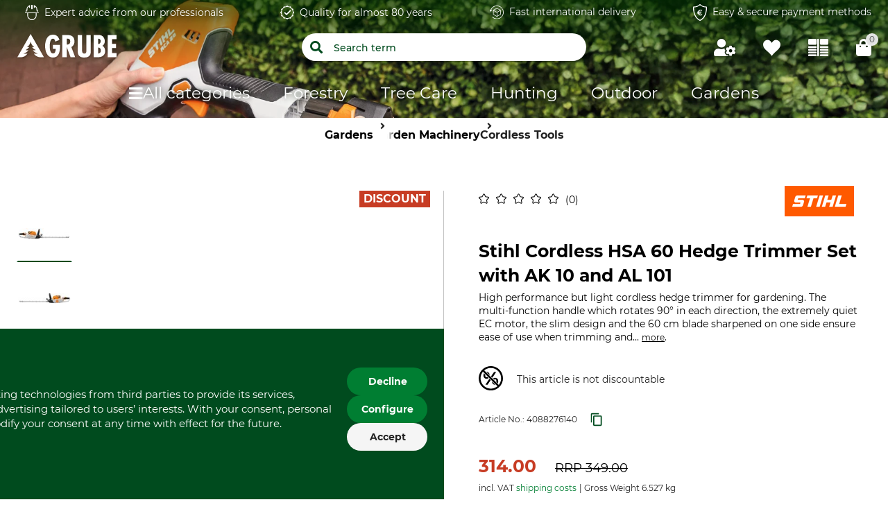

--- FILE ---
content_type: text/html;charset=UTF-8
request_url: https://www.grube.eu/p/stihl-cordless-hsa-60-hedge-trimmer-set-with-ak-10-and-al-101/408827/
body_size: 98009
content:
<!doctype html>
<html class="" lang="en">
<head>
  <meta http-equiv="Content-type" content="text/html; charset=utf-8">
<meta name="viewport" content="width=device-width, initial-scale=1.0, maximum-scale=1.0, minimum-scale=1.0, user-scalable=0"/>


<meta http-equiv="X-UA-Compatible" content="IE=edge,chrome=1">
<meta http-equiv="cleartype" content="on">

<meta name="description" content="Stihl HSA 60 Cordless Trimmer: Lightweight, quiet, and effective for large hedges. Enhance your trimming now!">
      <meta property="og:site_name" content="GRUBE.EU">
      <meta property="og:type" content="website">
      <meta property="og:title" content="Stihl Cordless HSA 60 Hedge Trimmer Set with AK 10 and AL 101 in the GRUBE shop">
      <meta property="og:description" content="Stihl HSA 60 Cordless Trimmer: Lightweight, quiet, and effective for large hedges. Enhance your trimming now!">
      <meta property="og:url" content="https://www.grube.eu/p/stihl-cordless-hsa-60-hedge-trimmer-set-with-ak-10-and-al-101/408827/">
      <meta property="og:image" content="https://cdn.grube.de/2022/10/28/64-328_1_j22.jpg">
      <link href="https://www.grube.eu/p/stihl-cordless-hsa-60-hedge-trimmer-set-with-ak-10-and-al-101/408827/" rel="canonical">
  <link href="https://www.grube.at/p/stihl-akku-heckenschere-hsa-60-set-mit-ak-10-und-al-101/408827/" hreflang="de-AT" rel="alternate">
  <link href="https://www.grube.eu/p/stihl-cordless-hsa-60-hedge-trimmer-set-with-ak-10-and-al-101/408827/" hreflang="en" rel="alternate">
  <link href="https://www.grube.de/p/stihl-akku-heckenschere-hsa-60-set-mit-ak-10-und-al-101/408827/" hreflang="de-DE" rel="alternate">
  <link href="https://www.grube.fr/p/taille-haies-a-batterie-stihl-hsa-60-kit-avec-ak-10-et-al-101/408827/" hreflang="fr-FR" rel="alternate">
  <meta name="robots" content="index,follow">
<title>Stihl Cordless HSA 60 Hedge Trimmer Set with AK 10 and AL 101 in the GRUBE shop</title>
  <link rel="stylesheet" href="/1fa731df74f0dc4141906674362cc015c47d2dc1/assets/grube/css/styles.css" type="text/css" charset="utf-8">

<link rel="apple-touch-icon" sizes="180x180" href="/1fa731df74f0dc4141906674362cc015c47d2dc1/assets/grube/staticImages/apple-touch-icon.png" ><link rel="msapplication-square70x70logo" sizes="70x70" href="/1fa731df74f0dc4141906674362cc015c47d2dc1/assets/grube/staticImages/mstile-70x70.png" ><link rel="msapplication-square144x144logo" sizes="144x144" href="/1fa731df74f0dc4141906674362cc015c47d2dc1/assets/grube/staticImages/mstile-144x144.png" ><link rel="msapplication-square150x150logo" sizes="150x150" href="/1fa731df74f0dc4141906674362cc015c47d2dc1/assets/grube/staticImages/mstile-150x150.png" ><link rel="msapplication-wide310x150logo" sizes="310x150" href="/1fa731df74f0dc4141906674362cc015c47d2dc1/assets/grube/staticImages/mstile-310x150.png" ><link rel="msapplication-square310x310log" sizes="310x310" href="/1fa731df74f0dc4141906674362cc015c47d2dc1/assets/grube/staticImages/mstile-310x310.png" ><link rel="safari-pinned-tab" href="/1fa731df74f0dc4141906674362cc015c47d2dc1/assets/grube/staticImages/safari-pinned-tab.svg" ><link rel="mask-icon" href="/1fa731df74f0dc4141906674362cc015c47d2dc1/assets/grube/staticImages/safari-pinned-tab.svg" color="#004b1e"><meta name="theme-color" content="#004b1e"><meta name="msapplication-TileColor" content="#004b1e"><meta name="theme-color" content="#004b1e"><link rel="icon" type="image/png" sizes="32x32" href="/1fa731df74f0dc4141906674362cc015c47d2dc1/assets/grube/staticImages/favicon-32x32.png" ><link rel="icon" type="image/png" sizes="16x16" href="/1fa731df74f0dc4141906674362cc015c47d2dc1/assets/grube/staticImages/favicon-16x16.png" ><link rel="shortcut icon" type="image/x-icon" href="/1fa731df74f0dc4141906674362cc015c47d2dc1/assets/grube/staticImages/favicon.ico"><link rel="icon" type="image/x-icon" href="/1fa731df74f0dc4141906674362cc015c47d2dc1/assets/grube/staticImages/favicon.ico"><link rel="manifest" href="/manifest.json"><script type="text/javascript">
  window.iShop = {
    config: {
      baseUrl : "https://www.grube.eu/",
      colors: {
        primary: "#004b1e"
      },
    },
    shopName: "grube.eu",
  };

  window.addEventListener("load", () => {
    try {
      window.__APP.vueInstance.$vuetify.theme.defaults.light.primary = "#004b1e";
    } catch {}
  });
</script>

<script>document.documentElement.className += ' js';</script>

<!--[if lte IE 10]>
<script type="text/javascript">
document.location.href = "/browser-error/";
</script>
<![endif]-->

<script type="text/javascript" charset="utf-8">
  _ishopevents_url = "/ishop-api/events/";
  _ishopevents = [];

  function teaser_click(link, event) {
    _ishopevents.push(event);
    return true;
  }

</script>

<script type="application/ld+json">{"@context":"https://schema.org","@type":"BreadcrumbList","itemListElement":[{"@type":"ListItem","item":{"@id":"https://www.grube.eu/","name":"Home"},"position":1},{"@type":"ListItem","item":{"@id":"https://www.grube.eu/gardens/","name":"Gardens"},"position":2},{"@type":"ListItem","item":{"@id":"https://www.grube.eu/gardens/garden-machinery/","name":"Garden Machinery"},"position":3},{"@type":"ListItem","item":{"@id":"https://www.grube.eu/gardens/garden-machinery/cordless-tools/","name":"Cordless Tools"},"position":4}],"itemListOrder":"ASCENDING","numberOfItems":4}</script>
  <script type="application/ld+json">{"@context":"https://schema.org","@type":"Product","brand":{"@type":"Brand","name":"Stihl"},"description":"High performance but light cordless hedge trimmer for gardening. The multi-function handle which rotates 90° in each direction, the extremely quiet EC motor, the slim design and the 60 cm blade sharpened on one side ensure ease of use when trimming and pruning. 34 mm tooth spacing can cut twigs or branches up to 26 mm thickness. Delivery includes an AK 10 rechargeable battery and AL 101 charger. Acoustic pressure level 77 dB(A). Noise performance level 85 dB(A). Vibration value left/right (m/s²) 1.5/1.0. Weight 3.5 kg.","image":["https://cdn.grube.de/2022/10/28/64-328_1_j22_700.jpg"],"name":"Stihl Cordless HSA 60 Hedge Trimmer Set with AK 10 and AL 101","offers":{"@type":"Offer","availability":"https://schema.org/InStock","image":"https://cdn.grube.de/2022/10/28/64-328_1_j22_700.jpg","inventoryLevel":{"@type":"QuantitativeValue","value":10},"price":"314.00","priceCurrency":"EUR","sku":"4088276140","url":"https://www.grube.eu/p/stihl-cordless-hsa-60-hedge-trimmer-set-with-ak-10-and-al-101/408827/#itemId=4088276140"}}</script>
  <script type="text/plain"
          data-usercentrics="ABlyft"
          src="https://cdn.ablyft.com/s/37989761.js"></script>
</head>
<body class="default-layout page-detail-view">

<div
        class="v-application themes--grube"
        data-app id="grube-app"
        data-language="en"
>

  <navigation-info-banner
     :navigation-info-banner="{}"
  ></navigation-info-banner>

  <div class="d-none">
    </div>

  <burger-menu
          open-trigger-selector=".header__burger-menu-trigger"
          logo="&lt;span&gt;
        &lt;img
                class=&quot;header__logo&quot;
                alt=&quot;&quot;
                title=&quot;&quot;
                src=&quot;/1fa731df74f0dc4141906674362cc015c47d2dc1/assets/grube/staticImages/logo_grube.svg&quot;
                height=&quot;38px&quot;
        /&gt;
      &lt;/span&gt;"
          logo-image="logo.png"
  >
    <template #content>
      </template>
    <template #footer>
      </template>
  </burger-menu>
  <div
          is="page-overlay"
          class="page-overlay"
  >
  </div>
  <sidebar-flyout class="c-sidebar-flyout">
    <template v-slot:recommendations>
        <recommendations-teaser
          headline=""
          custom-link=""
          custom-link-text=""
          background-color-btn=""
          hover-color-btn=""
          :products="[{&quot;brand&quot;:{&quot;name&quot;:&quot;Stihl&quot;},&quot;cloneOnHover&quot;:false,&quot;features&quot;:[],&quot;hero&quot;:false,&quot;id&quot;:&quot;572206&quot;,&quot;images&quot;:[{&quot;alt&quot;:&quot;Stihl GTA 40 Holster&quot;,&quot;src&quot;:&quot;https://cdn.grube.de/2025/02/19/64-558-02_1_j25.jpg&quot;,&quot;title&quot;:&quot;Stihl GTA 40 Holster&quot;},{&quot;alt&quot;:&quot;Stihl GTA 40 Holster&quot;,&quot;src&quot;:&quot;https://cdn.grube.de/2025/02/19/64-558-02_2_j25.jpg&quot;,&quot;title&quot;:&quot;Stihl GTA 40 Holster&quot;},{&quot;alt&quot;:&quot;Stihl GTA 40 Holster&quot;,&quot;src&quot;:&quot;https://cdn.grube.de/2025/02/19/64-558-02_3_j25.jpg&quot;,&quot;title&quot;:&quot;Stihl GTA 40 Holster&quot;}],&quot;inCart&quot;:false,&quot;itemId&quot;:&quot;5722062820&quot;,&quot;labels&quot;:[],&quot;lazyLoadImages&quot;:true,&quot;name&quot;:&quot;Stihl GTA 40 Holster&quot;,&quot;onWishlist&quot;:false,&quot;plpVariations&quot;:{&quot;variationColors&quot;:[],&quot;variationCount&quot;:1,&quot;variationSizes&quot;:[],&quot;variationType&quot;:&quot;ONE_VARIATION&quot;},&quot;price&quot;:{&quot;b2cPrice&quot;:&quot;59.00 &quot;,&quot;b2cPriceNet&quot;:&quot;49.58 &quot;,&quot;currency&quot;:&quot;€&quot;,&quot;current&quot;:&quot;59.00 &quot;,&quot;glidingPrice&quot;:[{&quot;price&quot;:&quot;59.00 &quot;,&quot;quantity&quot;:0}],&quot;glidingPriceNet&quot;:[{&quot;price&quot;:&quot;49.58 &quot;,&quot;quantity&quot;:0}],&quot;isBasicPrice&quot;:false,&quot;isFromPrice&quot;:false,&quot;isOldPrice&quot;:false,&quot;isRetailPrice&quot;:false,&quot;isSignificantlyReduced&quot;:false,&quot;old&quot;:&quot;0.00 &quot;,&quot;oldNet&quot;:&quot;0.00 &quot;,&quot;priceError&quot;:false,&quot;priceForSchemaOrgOffer&quot;:&quot;59.0&quot;,&quot;priceNet&quot;:&quot;49.58 &quot;,&quot;rrp&quot;:&quot;59.00 &quot;,&quot;rrpNet&quot;:&quot;49.58 &quot;,&quot;savedAmount&quot;:&quot;0.00 &quot;,&quot;savedAmountNet&quot;:&quot;0.00 &quot;,&quot;savedPercentage&quot;:0},&quot;productCustomization&quot;:{&quot;customizable&quot;:false},&quot;productId&quot;:&quot;572206&quot;,&quot;ratingAverage&quot;:0.0,&quot;ratingCount&quot;:0,&quot;sellingPoints&quot;:[],&quot;url&quot;:&quot;/p/stihl-gta-40-holster/572206/#itemId=5722062820&quot;,&quot;valid&quot;:false,&quot;variations&quot;:[]},{&quot;brand&quot;:{&quot;name&quot;:&quot;Stihl&quot;},&quot;cloneOnHover&quot;:false,&quot;features&quot;:[],&quot;hero&quot;:false,&quot;id&quot;:&quot;476363&quot;,&quot;images&quot;:[{&quot;alt&quot;:&quot;Stihl MSA 220 C-B Cordless Chainsaw without Battery or Charger&quot;,&quot;src&quot;:&quot;https://cdn.grube.de/2024/01/30/18-A220CB35_j24.jpg&quot;,&quot;title&quot;:&quot;Stihl MSA 220 C-B Cordless Chainsaw without Battery or Charger&quot;},{&quot;alt&quot;:&quot;Stihl MSA 220 C-B Cordless Chainsaw without Battery or Charger&quot;,&quot;src&quot;:&quot;https://cdn.grube.de/2023/06/12/18-A220CB40_2_j23.jpg&quot;,&quot;title&quot;:&quot;Stihl MSA 220 C-B Cordless Chainsaw without Battery or Charger&quot;}],&quot;inCart&quot;:false,&quot;itemId&quot;:&quot;4763631248&quot;,&quot;labels&quot;:[&quot;discount&quot;],&quot;lazyLoadImages&quot;:true,&quot;name&quot;:&quot;Stihl MSA 220 C-B Cordless Chainsaw without Battery or Charger&quot;,&quot;onWishlist&quot;:false,&quot;plpVariations&quot;:{&quot;variationColors&quot;:[],&quot;variationCount&quot;:2,&quot;variationSizes&quot;:[],&quot;variationType&quot;:&quot;VARIATIONS&quot;},&quot;price&quot;:{&quot;b2cPrice&quot;:&quot;529.00 &quot;,&quot;b2cPriceNet&quot;:&quot;444.54 &quot;,&quot;currency&quot;:&quot;€&quot;,&quot;current&quot;:&quot;454.00 &quot;,&quot;glidingPrice&quot;:[{&quot;price&quot;:&quot;454.00 &quot;,&quot;quantity&quot;:0}],&quot;glidingPriceNet&quot;:[{&quot;price&quot;:&quot;381.51 &quot;,&quot;quantity&quot;:0}],&quot;isBasicPrice&quot;:false,&quot;isFromPrice&quot;:true,&quot;isOldPrice&quot;:true,&quot;isRetailPrice&quot;:false,&quot;isSignificantlyReduced&quot;:true,&quot;old&quot;:&quot;529.00 &quot;,&quot;oldNet&quot;:&quot;444.54 &quot;,&quot;previous&quot;:&quot;529.00 &quot;,&quot;previousNet&quot;:&quot;444.54 &quot;,&quot;priceError&quot;:false,&quot;priceForSchemaOrgOffer&quot;:&quot;454.0&quot;,&quot;priceNet&quot;:&quot;381.51 &quot;,&quot;rrp&quot;:&quot;529.00 &quot;,&quot;rrpNet&quot;:&quot;444.54 &quot;,&quot;savedAmount&quot;:&quot;75.00 &quot;,&quot;savedAmountNet&quot;:&quot;63.03 &quot;,&quot;savedPercentage&quot;:14},&quot;productCustomization&quot;:{&quot;customizable&quot;:false},&quot;productGroup&quot;:&quot;Power Saws&quot;,&quot;productId&quot;:&quot;476363&quot;,&quot;ratingAverage&quot;:4.75,&quot;ratingCount&quot;:4,&quot;sellingPoints&quot;:[],&quot;url&quot;:&quot;/p/stihl-msa-220-c-b-cordless-chainsaw-without-battery-or-charger/476363/#itemId=4763631248&quot;,&quot;valid&quot;:false,&quot;variations&quot;:[]},{&quot;brand&quot;:{&quot;name&quot;:&quot;Stihl&quot;},&quot;cloneOnHover&quot;:false,&quot;features&quot;:[],&quot;hero&quot;:false,&quot;id&quot;:&quot;686831&quot;,&quot;images&quot;:[{&quot;alt&quot;:&quot;Stihl AP 500 S Rechargeable Battery&quot;,&quot;src&quot;:&quot;https://cdn.grube.de/2022/01/13/18-AP500S_1_j22.jpg&quot;,&quot;title&quot;:&quot;Stihl AP 500 S Rechargeable Battery&quot;}],&quot;inCart&quot;:false,&quot;itemId&quot;:&quot;6868314234&quot;,&quot;labels&quot;:[&quot;discount&quot;],&quot;lazyLoadImages&quot;:true,&quot;name&quot;:&quot;Stihl AP 500 S Rechargeable Battery&quot;,&quot;onWishlist&quot;:false,&quot;plpVariations&quot;:{&quot;variationColors&quot;:[],&quot;variationCount&quot;:2,&quot;variationSizes&quot;:[],&quot;variationType&quot;:&quot;VARIATIONS&quot;},&quot;price&quot;:{&quot;b2cPrice&quot;:&quot;499.00 &quot;,&quot;b2cPriceNet&quot;:&quot;419.33 &quot;,&quot;currency&quot;:&quot;€&quot;,&quot;current&quot;:&quot;419.00 &quot;,&quot;glidingPrice&quot;:[{&quot;price&quot;:&quot;419.00 &quot;,&quot;quantity&quot;:0}],&quot;glidingPriceNet&quot;:[{&quot;price&quot;:&quot;352.10 &quot;,&quot;quantity&quot;:0}],&quot;isBasicPrice&quot;:false,&quot;isFromPrice&quot;:false,&quot;isOldPrice&quot;:true,&quot;isRetailPrice&quot;:false,&quot;isSignificantlyReduced&quot;:true,&quot;old&quot;:&quot;499.00 &quot;,&quot;oldNet&quot;:&quot;419.33 &quot;,&quot;previous&quot;:&quot;499.00 &quot;,&quot;previousNet&quot;:&quot;419.33 &quot;,&quot;priceError&quot;:false,&quot;priceForSchemaOrgOffer&quot;:&quot;419.0&quot;,&quot;priceNet&quot;:&quot;352.10 &quot;,&quot;rrp&quot;:&quot;499.00 &quot;,&quot;rrpNet&quot;:&quot;419.33 &quot;,&quot;savedAmount&quot;:&quot;80.00 &quot;,&quot;savedAmountNet&quot;:&quot;67.23 &quot;,&quot;savedPercentage&quot;:16},&quot;productCustomization&quot;:{&quot;customizable&quot;:false},&quot;productGroup&quot;:&quot;Rechargeable Batteries (Accumulators) &amp; Batteries&quot;,&quot;productId&quot;:&quot;686831&quot;,&quot;ratingAverage&quot;:5.0,&quot;ratingCount&quot;:2,&quot;sellingPoints&quot;:[],&quot;url&quot;:&quot;/p/stihl-ap-500-s-rechargeable-battery/686831/#itemId=6868314234&quot;,&quot;valid&quot;:false,&quot;variations&quot;:[]}]"
          
  >
      </recommendations-teaser>
</template>
    </sidebar-flyout>
  <header
        ref="shopHeader"
        is="header-vue"
        class="header header__product-page header-loading"
        logo="&lt;span&gt;
        &lt;img
                class=&quot;header__logo&quot;
                alt=&quot;&quot;
                title=&quot;&quot;
                src=&quot;/1fa731df74f0dc4141906674362cc015c47d2dc1/assets/grube/staticImages/logo_grube.svg&quot;
                height=&quot;38px&quot;
        /&gt;
      &lt;/span&gt;"
        logo-image="logo.png"
        type="product-page"
        :trust-elements="[&quot;&lt;a href=\&quot;/contact/\&quot;&gt;&lt;img src=\&quot;/media/i/Benefit_Fachberatung_white-5855-0.svg\&quot; /&gt;Expert advice from our professionals&lt;/a&gt;&quot;,&quot;&lt;a href=\&quot;/about-us/\&quot;&gt;&lt;img src=\&quot;/media/i/Benefit_Quality_white-5856-0.svg\&quot;/&gt;Quality for almost 80 years&lt;/a&gt;&quot;,&quot;&lt;a href=\&quot;/shipment/\&quot;&gt;&lt;img src=\&quot;/media/i/Benefit_Rueckversand_white-5857-0.svg\&quot; /&gt;Fast international delivery&lt;/a&gt;&quot;,&quot;&lt;a href=\&quot;/methods-of-payment/\&quot;&gt;&lt;img src=\&quot;/media/i/Benefit_SichereBezahlung_white-5858-0.svg\&quot; /&gt;Easy &amp; secure payment methods&lt;/a&gt;&quot;]"

        
>

  <div class="header-loading-large">
    <div class="second-row">
          <ul class="trust-elements" style="margin: 0">
            <li>
                <div><a href="/contact/"><img src="/media/i/Benefit_Fachberatung_white-5855-0.svg" />Expert advice from our professionals</a></div>
              </li>
            <li>
                <div><a href="/about-us/"><img src="/media/i/Benefit_Quality_white-5856-0.svg"/>Quality for almost 80 years</a></div>
              </li>
            <li>
                <div><a href="/shipment/"><img src="/media/i/Benefit_Rueckversand_white-5857-0.svg" />Fast international delivery</a></div>
              </li>
            <li>
                <div><a href="/methods-of-payment/"><img src="/media/i/Benefit_SichereBezahlung_white-5858-0.svg" />Easy & secure payment methods</a></div>
              </li>
            </ul>
        </div>
      <div class="third-row">
      <div id="header-sticky" class="sticky" style="position: absolute">
        <div id="SHOP_HOMEPAGE_BTN" class="sticky-wrapper">
          <div class="content">
                <div class="logo-container">
                  <div class="header__meta-menu header-meta-content">
  <a href="/" class="header__logo-link">
    <span>
        <span>
          <img
            class="header__logo"
            alt=""
            title=""
            src="/1fa731df74f0dc4141906674362cc015c47d2dc1/assets/grube/staticImages/logo_grube.svg"
            height="38px"
          />
        </span>
      </span>
      </a>
</div>
</div>

                <div class="search">
                  <form class="search-autosuggest" action="/search/">
                    <div class="v-input">
                      <div class="v-input__control">
                        <div class="v-input__slot">
                          <div class="v-select__slot">
                            <input placeholder="Search term" type="text" autocomplete="off" />
                          </div>
                        </div>
                      </div>
                    </div>
                  </form>
                </div>

                <div class="user-shortcuts">

                  <div class="user-shortcut header__user-shortcut header__user-shortcut--login | user-shortcut" data-type="login">
  <a 
    href="/account/"
    class="user-shortcut__link user-shortcut__link--login">
    </a>
</div>
<div class="user-shortcut header__user-shortcut header__user-shortcut--wishlist" id="WISHLIST_BTN">
                      <a href="/login/?ref=wl"
                         class="user-shortcut__link user-shortcut__link--wishlist user-shortcut__link--active">
                      </a>
                    </div>

                    <div class="user-shortcut user-shortcut user-shortcut--compare" id="COMPARE_BTN">
                        <a
                                href="/comparison/sidemenu/"
                                class="user-shortcut__link user-shortcut__link--compare user-shortcut__link--active">
                        </a>
                      </div>
                    <div class="user-shortcut header__user-shortcut header__user-shortcut--cart | user-shortcut" data-type="cart">
  <a 
    href="/basket/"
    class="user-shortcut__link user-shortcut__link--cart">
    <span
        class="user-shortcut__notification-badge user-shortcut__notification-badge--cart"
        data-initial-count="0"
      >
      </span>
    </a>
</div>
</div>
              </div>
            </div>

        <nav
  class="header__navigation | navigation navigation header__navigation"
  is="navigation"
>
  <ul class="navigation__list pl-0" id="MAIN_NAVIGATION_MENU"></ul>
</nav>
</div>
    </div>

    </div>
</header>
<breadcrumbs
    id="MAIN_NAVIGATION_BREADCRUMB"
    class="breadcrumbs"
    :breadcrumbs="[
      
        {
          displayName: 'Home',
          link: 'https://www.grube.eu/'
        },
      
        {
          displayName: 'Gardens',
          link: 'https://www.grube.eu/gardens/'
        },
      
        {
          displayName: 'Garden Machinery',
          link: 'https://www.grube.eu/gardens/garden-machinery/'
        },
      
        {
          displayName: 'Cordless Tools',
          link: 'https://www.grube.eu/gardens/garden-machinery/cordless-tools/'
        },
      
    ]"
    
      :is-product="true"
    
  >
  </breadcrumbs>
<main class="page-main">
    <div  class="app nm-container">
      <product-detailed-page
        :flow-box-api-key="'Ob7LmovJS-Kg_idtl_I2ew'"
        :flow-box-locale="'en-EU'"
        :pdp-usp-logo=" null"
        :pdp-shipping-costs=" &quot;&lt;div style=\&quot;padding-left: 50px; padding-right: 50px;\&quot;&gt;\n&lt;h2&gt;&lt;p&gt;&lt;/p&gt;Shipment&lt;/p&gt;&lt;/h2&gt;\n&lt;h2&gt;&lt;strong&gt;Shipping (or Dispatch) Charges Within Germany&lt;/strong&gt;&lt;/h2&gt;\n&lt;p&gt;The standard shipping cost within Germany is €5.95. Shipping cost for ammunition is €25.00.&lt;/p&gt;\n&lt;p&gt;Express Shipping. We will deliver goods in stock to addresses on the German mainland (with the exception of labelled hazardous substances) and against an increased shipping charges under the following conditions. Unfortunately, express shipping to the German islands is not possible.&lt;/p&gt;\n&lt;p&gt;When orders are received:&lt;/p&gt;\n&lt;ul&gt;\n&lt;li&gt;Monday - Thursday 07:30 – 14:00: the following working day&lt;/li&gt;\n&lt;li&gt;Friday 07:30 - 14:00: the following Monday&lt;/li&gt;\n&lt;li&gt;Friday 14:01- Monday 07:30 – 14:00: the following Tuesday&lt;/li&gt;\n&lt;/ul&gt;\n&lt;p&gt;Express shipping (within mainland Germany) costs €9.95 per package up to 31.5 kg. Over 31.5 kg no express shipping is possible.&lt;/p&gt;\n&lt;p&gt;A few, particularly heavy or bulky items are marked as such in our catalogues. For these articles, the price is ex-warehouse / factory. These items can be picked up free of charge or we can organise transport for you. Just contact us for help and advice.&lt;/p&gt;\n&lt;h3 style=\&quot;text-align: center;\&quot;&gt;Shipping (or Dispatch) Charges for Foreign Countries &lt;br&gt;&lt;br&gt;&lt;/h3&gt;\n&lt;table id=\&quot;shipping\&quot; style=\&quot;width: 83.9938%; margin-left: auto; margin-right: auto; height: 984px;\&quot;&gt;\n&lt;thead style=\&quot;vertical-align: top;\&quot;&gt;\n&lt;tr style=\&quot;height: 22px;\&quot;&gt;\n&lt;th style=\&quot;width: 28.4713%; height: 22px;\&quot;&gt;Destination&lt;/th&gt;\n&lt;th style=\&quot;width: 26.1413%; height: 22px;\&quot;&gt;up to 31.5 kg &lt;/th&gt;\n&lt;/tr&gt;\n&lt;/thead&gt;\n&lt;tbody style=\&quot;text-align: center;\&quot;&gt;\n&lt;tr style=\&quot;height: 22px;\&quot;&gt;\n&lt;th style=\&quot;width: 28.4713%; height: 22px;\&quot;&gt;Belgium&lt;/th&gt;\n&lt;td style=\&quot;width: 26.1413%;\&quot;&gt;16,00 €&lt;/td&gt;\n&lt;/tr&gt;\n&lt;tr style=\&quot;height: 22px;\&quot;&gt;\n&lt;th style=\&quot;width: 28.4713%; height: 22px;\&quot;&gt;Bulgaria&lt;/th&gt;\n&lt;td style=\&quot;width: 26.1413%;\&quot;&gt;23,00 €&lt;/td&gt;\n&lt;/tr&gt;\n&lt;tr style=\&quot;height: 22px;\&quot;&gt;\n&lt;th style=\&quot;width: 28.4713%; height: 22px;\&quot;&gt;Denmark&lt;/th&gt;\n&lt;td style=\&quot;width: 26.1413%;\&quot;&gt;20,00 €&lt;/td&gt;\n&lt;/tr&gt;\n&lt;tr style=\&quot;height: 22px;\&quot;&gt;\n&lt;th style=\&quot;width: 28.4713%; height: 22px;\&quot;&gt;Estonia&lt;/th&gt;\n&lt;td style=\&quot;width: 26.1413%;\&quot;&gt;23,00 €&lt;/td&gt;\n&lt;/tr&gt;\n&lt;tr style=\&quot;height: 22px;\&quot;&gt;\n&lt;th style=\&quot;width: 28.4713%; height: 22px;\&quot;&gt;Finland&lt;/th&gt;\n&lt;td style=\&quot;width: 26.1413%;\&quot;&gt;32,00 €&lt;/td&gt;\n&lt;/tr&gt;\n&lt;tr style=\&quot;height: 22px;\&quot;&gt;\n&lt;th style=\&quot;width: 28.4713%; height: 22px;\&quot;&gt;France&lt;/th&gt;\n&lt;td style=\&quot;width: 26.1413%;\&quot;&gt;14,00 €&lt;/td&gt;\n&lt;/tr&gt;\n&lt;tr style=\&quot;height: 22px;\&quot;&gt;\n&lt;th style=\&quot;width: 28.4713%; height: 22px;\&quot;&gt;Greece&lt;/th&gt;\n&lt;td style=\&quot;width: 26.1413%;\&quot;&gt;55,00 €&lt;/td&gt;\n&lt;/tr&gt;\n&lt;tr style=\&quot;height: 22px;\&quot;&gt;\n&lt;th style=\&quot;width: 28.4713%; height: 22px;\&quot;&gt;Ireland&lt;/th&gt;\n&lt;td style=\&quot;width: 26.1413%;\&quot;&gt;27,00 €&lt;/td&gt;\n&lt;/tr&gt;\n&lt;tr style=\&quot;height: 22px;\&quot;&gt;\n&lt;th style=\&quot;width: 28.4713%; height: 22px;\&quot;&gt;Italy&lt;/th&gt;\n&lt;td style=\&quot;width: 26.1413%;\&quot;&gt;33,00 €&lt;/td&gt;\n&lt;/tr&gt;\n&lt;tr style=\&quot;height: 22px;\&quot;&gt;\n&lt;th style=\&quot;width: 28.4713%; height: 22px;\&quot;&gt;Croatia&lt;/th&gt;\n&lt;td style=\&quot;width: 26.1413%;\&quot;&gt;34,00 €&lt;/td&gt;\n&lt;/tr&gt;\n&lt;tr style=\&quot;height: 22px;\&quot;&gt;\n&lt;th style=\&quot;width: 28.4713%; height: 22px;\&quot;&gt;Latvia&lt;/th&gt;\n&lt;td style=\&quot;width: 26.1413%;\&quot;&gt;23,00 €&lt;/td&gt;\n&lt;/tr&gt;\n&lt;tr style=\&quot;height: 22px;\&quot;&gt;\n&lt;th style=\&quot;width: 28.4713%; height: 22px;\&quot;&gt;Lithuania&lt;/th&gt;\n&lt;td style=\&quot;width: 26.1413%;\&quot;&gt;23,00 €&lt;/td&gt;\n&lt;/tr&gt;\n&lt;tr style=\&quot;height: 22px;\&quot;&gt;\n&lt;th style=\&quot;width: 28.4713%; height: 22px;\&quot;&gt;Luxembourg&lt;/th&gt;\n&lt;td style=\&quot;width: 26.1413%;\&quot;&gt;16,00 €&lt;/td&gt;\n&lt;/tr&gt;\n&lt;tr style=\&quot;height: 22px;\&quot;&gt;\n&lt;th style=\&quot;width: 28.4713%; height: 22px;\&quot;&gt;Monaco&lt;/th&gt;\n&lt;td style=\&quot;width: 26.1413%;\&quot;&gt;19,00 €&lt;/td&gt;\n&lt;/tr&gt;\n&lt;tr style=\&quot;height: 22px;\&quot;&gt;\n&lt;th style=\&quot;width: 28.4713%; height: 22px;\&quot;&gt;Netherlands&lt;/th&gt;\n&lt;td style=\&quot;width: 26.1413%;\&quot;&gt;16,00 €&lt;/td&gt;\n&lt;/tr&gt;\n&lt;tr style=\&quot;height: 22px;\&quot;&gt;\n&lt;th style=\&quot;width: 28.4713%; height: 22px;\&quot;&gt;Austria&lt;/th&gt;\n&lt;td style=\&quot;width: 26.1413%;\&quot;&gt;26,00 €&lt;/td&gt;\n&lt;/tr&gt;\n&lt;tr style=\&quot;height: 22px;\&quot;&gt;\n&lt;th style=\&quot;width: 28.4713%; height: 22px;\&quot;&gt;Poland&lt;/th&gt;\n&lt;td style=\&quot;width: 26.1413%;\&quot;&gt;24,00 €&lt;/td&gt;\n&lt;/tr&gt;\n&lt;tr style=\&quot;height: 22px;\&quot;&gt;\n&lt;th style=\&quot;width: 28.4713%; height: 22px;\&quot;&gt;Portugal&lt;/th&gt;\n&lt;td style=\&quot;width: 26.1413%;\&quot;&gt;36,00 €&lt;/td&gt;\n&lt;/tr&gt;\n&lt;tr style=\&quot;height: 22px;\&quot;&gt;\n&lt;th style=\&quot;width: 28.4713%; height: 22px;\&quot;&gt;Romania&lt;/th&gt;\n&lt;td style=\&quot;width: 26.1413%;\&quot;&gt;23,00 €&lt;/td&gt;\n&lt;/tr&gt;\n&lt;tr style=\&quot;height: 22px;\&quot;&gt;\n&lt;th style=\&quot;width: 28.4713%; height: 22px;\&quot;&gt;Sweden&lt;/th&gt;\n&lt;td style=\&quot;width: 26.1413%;\&quot;&gt;32,00 €&lt;/td&gt;\n&lt;/tr&gt;\n&lt;tr style=\&quot;height: 22px;\&quot;&gt;\n&lt;th style=\&quot;width: 28.4713%; height: 22px;\&quot;&gt;Slovakia&lt;/th&gt;\n&lt;td style=\&quot;width: 26.1413%;\&quot;&gt;23,00 €&lt;/td&gt;\n&lt;/tr&gt;\n&lt;tr style=\&quot;height: 22px;\&quot;&gt;\n&lt;th style=\&quot;width: 28.4713%; height: 22px;\&quot;&gt;Slovenia&lt;/th&gt;\n&lt;td style=\&quot;width: 26.1413%;\&quot;&gt;20,00 €&lt;/td&gt;\n&lt;/tr&gt;\n&lt;tr style=\&quot;height: 22px;\&quot;&gt;\n&lt;th style=\&quot;width: 28.4713%; height: 22px;\&quot;&gt;Spain&lt;/th&gt;\n&lt;td style=\&quot;width: 26.1413%;\&quot;&gt;33,00 €&lt;/td&gt;\n&lt;/tr&gt;\n&lt;tr style=\&quot;height: 22px;\&quot;&gt;\n&lt;th style=\&quot;width: 28.4713%; height: 22px;\&quot;&gt;Czech Republic&lt;/th&gt;\n&lt;td style=\&quot;width: 26.1413%;\&quot;&gt;20,00 €&lt;/td&gt;\n&lt;/tr&gt;\n&lt;tr style=\&quot;height: 22px;\&quot;&gt;\n&lt;th style=\&quot;width: 28.4713%; height: 22px;\&quot;&gt;Hungary&lt;/th&gt;\n&lt;td style=\&quot;width: 26.1413%;\&quot;&gt;33,00 €&lt;/td&gt;\n&lt;/tr&gt;\n&lt;tr style=\&quot;height: 22px;\&quot;&gt;\n&lt;td style=\&quot;text-align: right; width: 54.6126%; height: 22px;\&quot; colspan=\&quot;2\&quot;&gt;Prices in EUR (including 19% VAT)&lt;/td&gt;\n&lt;/tr&gt;\n&lt;/tbody&gt;\n&lt;/table&gt;\n&lt;p&gt;&lt;strong&gt;&lt;br&gt;Please note!&lt;/strong&gt; There may occur surcharges for delivery to hard accessible outside areas as on islands etc., which will be charged extra.&lt;br&gt;&lt;br&gt;When purchasing items with &lt;strong&gt;special shipping costs for shipping abroad,&lt;/strong&gt; we charge a surcharge of € 15.00 in addition to the special shipping costs. This surcharge corresponds to the standard shipping costs of the selected country. (see table above).&lt;/p&gt;\n&lt;/div&gt;&quot;"
        
>
  <div>
    <h1 class="d-none">Stihl Cordless HSA 60 Hedge Trimmer Set with AK 10 and AL 101</h1>
  </div>
</product-detailed-page>
</div>
  </main>
  <div class="grid " >
    <div class="row" style="margin-bottom: 20px;">
      <div class=" col-xs-12 col-sm-12 col-md-12 col-lg-12 ">
      <footer-vue
  individual-contact=""
  :is-checkout="false"
  :html-payments-list="null"
  :footer-teaser-tabs="[{
  name: &#39;Customer Service&#39;,
  links: [
    
    {
      link: &#39;/questions-and-answers/&#39;,
      title: &#39;&#39;,
      name: &#39;Questions and Answers&#39;
    },
    
    {
      link: &#39;/catalogs/&#39;,
      title: &#39;&#39;,
      name: &#39;Catalog order&#39;
    },
    
    {
      link: &#39;/newsletter/&#39;,
      title: &#39;&#39;,
      name: &#39;Newsletter registration&#39;
    },
    
    {
      link: &#39;/contact/&#39;,
      title: &#39;&#39;,
      name: &#39;Contact&#39;
    },
    
  ]
},

{
  name: &#39;Information&#39;,
  links: [
    
    {
      link: &#39;/gtc/&#39;,
      title: &#39;&#39;,
      name: &#39;GTC&#39;
    },
    
    {
      link: &#39;/imprint/&#39;,
      title: &#39;&#39;,
      name: &#39;Imprint&#39;
    },
    
    {
      link: &#39;/shipment/&#39;,
      title: &#39;&#39;,
      name: &#39;Shipment&#39;
    },
    
    {
      link: &#39;/privacy-policy/&#39;,
      title: &#39;&#39;,
      name: &#39;Privacy policy&#39;
    },
    
    {
      link: &#39;/cancellation-policy/&#39;,
      title: &#39;&#39;,
      name: &#39;Cancellation policy&#39;
    },
    
    {
      link: &#39;/withdrawal-form/&#39;,
      title: &#39;&#39;,
      name: &#39;Withdrawal form&#39;
    },
    
    {
      link: &#39;/disposal-and-environment/&#39;,
      title: &#39;&#39;,
      name: &#39;Disposal and environment&#39;
    },
    
  ]
},

{
  name: &#39;Payment methods&#39;,
  links: [
    
    {
      link: &#39;/methods-of-payment/&#39;,
      title: &#39;&#39;,
      name: &#39;Invoice&#39;
    },
    
    {
      link: &#39;/methods-of-payment/&#39;,
      title: &#39;&#39;,
      name: &#39;PayPal&#39;
    },
    
    {
      link: &#39;/methods-of-payment/&#39;,
      title: &#39;&#39;,
      name: &#39;Cash on delivery&#39;
    },
    
    {
      link: &#39;/methods-of-payment/&#39;,
      title: &#39;&#39;,
      name: &#39;Credit Card&#39;
    },
    
    {
      link: &#39;/methods-of-payment/&#39;,
      title: &#39;&#39;,
      name: &#39;Prepayment&#39;
    },
    
    {
      link: &#39;/methods-of-payment/&#39;,
      title: &#39;&#39;,
      name: &#39;Direct Debit&#39;
    },
    
  ]
},

{
  name: &#39;Grube KG&#39;,
  links: [
    
    {
      link: &#39;/retail-store/&#39;,
      title: &#39;&#39;,
      name: &#39;Retail store&#39;
    },
    
    {
      link: &#39;/power-tools-shop/&#39;,
      title: &#39;&#39;,
      name: &#39;Power tools shop&#39;
    },
    
    {
      link: &#39;/history/&#39;,
      title: &#39;&#39;,
      name: &#39;History&#39;
    },
    
    {
      link: &#39;https://grube.international/en/&#39;,
      title: &#39;&#39;,
      name: &#39;International&#39;
    },
    
    {
      link: &#39;/portrait/&#39;,
      title: &#39;&#39;,
      name: &#39;Portrait&#39;
    },
    
    {
      link: &#39;/about-us/&#39;,
      title: &#39;&#39;,
      name: &#39;About us&#39;
    },
    
  ]
},]"
  :social-media="{}"
  :service-links="[
    
  ]"
/>

</div>
  </div>
</div>

<global-app-error></global-app-error>
  <cookie-consent-banner></cookie-consent-banner>
  <vue-component-cloner></vue-component-cloner>
  <app-style-loader/>
</div>
<script type="text/javascript">

  window.__translations =
  {"checkout.thankyoupage.text":"<strong>Any further questions?</strong> If you would like to review or change your order, check on your account or the shipping status od your order, you can find useful information and advice under my account.","global.company.name.label":"Company Name","global.retourStatusBox.message.ERR":"In processing","complaint.customerType.label":"Customer type","retour.reason.too.long":"zu lang","validation.custom.senderEmail":"E-mail invalid.","complaint.remarks.label":"Remarks/other information","product.item.variations.link":"Choose variant","form.digitialInvoice.zipCode.label":"Postleitzahl","ishop.api.management.search.index.invalidAttributeName":"Invalid name value ''{0}'' for the scenario attribute","account.addresses.edit":"Change address","hero.slider.prev.button":"Slider Previous Button","wishlist.actionCreateSubmit":"Create wishlist","ads.ads_top_info.instead_of":"instead of","checkout.payment_type.PAY24.INFO":"Pay 24 (Info)","form.digitialInvoice.company":"Firma","page.comparison.categories.select.label":"Select category","global.payment_methods.headline":"Payment methods","form.productregistration.street":"Straße","newCustomerRegistration.street":"Straße","order.delivery.tracking.link":"Track parcel","validation.custom.invoiceAddress.grubeCustomerNumber.max":"The customer number can maximum have {1} character.","navigation_main.flyout.open_title":"All categories","newCustomerRegistration.vatId":"Umsatzsteuer-Identifikationsnummer","ads.length.label.MTR":"Length","global.retourStatusBox.message.PRSP":"Payment pending","ads.reviews.headline":"CUSTOMER REVIEWS","captcha.reload":"Generate new code","checkout.basket.availability.error":"Selected item quantity exceeds stock level ({0} of {1} deliverable).","validation.custom.street.min":"The street may have a minimum of {1} characters.","product.voucherprice.label":"Voucher value:","filters.toggle.totalNumberOfEntries":"{0} gefundene Artikel","global.remove.button":"Delete","global.send_by_mail":"Send via email","global.submit.button":"Abschicken","ads.reviews.isVerifiedOnShop":"Verified purchase on {0}","global.contact.headline":"Contact","retour.reason.wrong.delivery":"Wrong delivery","hero.slider.next.button":"Slider Next Button","global.article.description.hide":"Read less","checkout.basket.error.minimum":"Minimum order amount is {0}","checkout.postalServices.button.reload":"Neu laden","global.name.placeholder":"Name","global.copy_link":"Copy link","validation.custom.passwordRepeat.min":"The password may have a minimum of {1} characters.","burgerMenu.headline":"Product categories","checkout.ordersummary.grubeVoucher.invalid":"Der Wertgutschein <strong>{0}</strong> ist ungültig.","wishlist.back":"Back","contact.form.requiredHint":"The fields marked with * are required.","validation.custom.message.min":"The message must have at least {1} character(s).","magazine.share.headline":"Share article","global.new.label":"New","url.newsletter":"/newsletter/","global.invoice.retour.confirmation.link":"QR code & instructions","filters.button":"Filters","validation.custom.phone.max":"The phone number may only have a maximum of {1} digits.","checkout.shipping.delivery.reset.label":"Reset selection","productOrderComment.composeComment.headline":"Kommentar verfassen","filters.apply":"Apply filters","contact.success":"Your contact request has been successfully sent!","validation.custom.zipCode.regex":"Please enter a valid ZIP code.","summary.benefit.oldPrice.text":"{0}% discount on the item''s old price","complaint.success":"Your complaint has been successfully submitted. We will contact you shortly.","delivery_message.availability.available.delivery_time.quantity":"{0} items available in {1} business days","ads.reviews.forms.report":"Rezension melden","validation.custom.invoiceAddress.lastname.alpha_spaces":"The last name may only consist of letters.","global.retourStatusBox.message.EXP":"In processing","klarna.error.ssn":"Invalid SSN. Please input enter a valid SSN in your <a href=\"/account/data/\">account.</a>","form.productregistration.firstName":"Vorname","order.address.shipping":"Shipping address","wishlist.listWishlistTitlePublic":"This list is public.","complaint.saleDate.label":"Sale date to end customer","singe.order.invoice.free.shipping":"kostenlos","ITEM_STOCK_AVAILABLE":"available in 2-3 working days","ads.main.shipping.cost.info2":"We aim to process all orders as quicly as possible - orders placed before 11 am (Mon-Fri) are generally dispatched on the same day.","wishlist.createFieldPlaceholder":"Name for new wishlist..","account.data.delete.headline":"Delete Account","retour.page.retour.listing":"The following items will be returned","checkout.delivery_type.OVERNITE_EXPRESS.INFO":"Shipping is calculated from the ammunition shipping (€19.00) and the shipping flat rate (€9.95).  We will deliver goods in stock to addresses on the German mainland (with the exception of labelled hazardous substances) and against an increased shipping charges under the following conditions. Unfortunately, express shipping to the German islands is not possible. When orders are received: Monday - Thursday 07:30 – 14:00: the following working day Friday 07:30 - 14:00: the following Monday Friday 14:01- Monday 07:30 – 14:00: the following Tuesday","global.invoice.number.label":"Rechnungs-Nr.","account.customers.account.edit.success":"Erfolgreich geändert","account.customers.action.submit":"Änderungen speichern","complaint.customerType.private":"Private","validation.custom.cartName.uniqueCartName":"Name already exists. Please enter another name.","klarna.error.shippingAddress":"Die Lieferadresse ist nicht vollständig oder fehlerhaft.","global.color":"Color","checkout.login.register_new":"Please register here, if you don't have a customer account yet.","checkout.delivery_type.POCZTA_POLSKA":"Poczta Polska","meta.title.account.data":"My personal data","checkout.basket.b2b.directOrder.label":"Direct Ordering - Add item by article number.","validation.custom.invoiceAddress.streetNumber.min":"The house number may have a minimum of {1} characters.","global.role.label":"Role","checkout.delivery_type.STANDARD.INFO":"Standard delivery within Germany with DHL or UPS depending on the product.","ads.length.unit.MTR":"Meter(s)","checkout.delivery_type.POSTPAC_PRIORITY.INFO":"Postpac (Info)","global.retourStatusBox.message.NEW":"In processing","remove.from.cart.button":"Aus dem Warenkorb entfernen","checkout.payment_type.KLARNA.INFO":"Klarna (Info)","newCustomerRegistration.zip":"Postleitzahl","account.general.change.success":"Change saved successfully","meta.title.account.vouchers":"My vouchers","productbox.variation.availability.invalid":"Dieser Artikel wird in dieser Variante nicht mehr angeboten werden.","page_static_content_brand.staticContentBrandLine.headline":"Static Content Brand Line 101","order.shipping.method.OVERNITE_STANDARD":"Ammunition and standard delivery","global.mail":"info@grube.de","datepicker.july":"July","validation.custom.city.required":"Please enter your city.","validation.custom.invoiceAddress.city.required":"Please enter your city.","form.digitialInvoice.country.label":"Country","global.change.link":"Edit","account.customers":"Benutzer","datepicker.june":"June","filters.rating.stars":"stars","checkout.delivery_type.BRINK_TRANSPORT.INFO":"Brink Transport (Info)","checkout.postalServices.sunday":"Sonntag","account.grube_customer_number":"Kundennummer","account.data.delete.field.checkbox.label":"I want to delete my Grube account","order.position.comment.show":"Read the whole comment","global.continue_to_delivery.button":"Continue to delivery","checkout.delivery_type.NEUTRAL_DOMINICUS1":"Neutral (bis 500€)","checkout.payment_type.DIRECT_DEBIT.iban":"IBAN","formteaser.create_account.button":"Kundenkonto erstellen","checkout.delivery_type.TAKEAWAY.INFO":"Some of your items apply to the price ex works / warehouse. These items can be picked up for free or we can organize a transport for you. If you have any questions, please contact us.","catalog.page.form.headline":"Your adress","newCustomerRegistration.successMessage":"Vielen Dank für Ihre Nachricht! Wir setzen uns in Verbindung mit Ihnen.","form.teaser.confirmation":"Thank you for your participation!","checkout.basket.invoiceDetails.paymentDiscountAmount.headline":"Payment discount","account.addresses.headline":"My addresses","product.voucher.download.label":"Download voucher","form.productregistration.serialNumber":"Seriennummer *","global.change.button":"Edit","form.digitialInvoice.phone.label":"Telefon","checkout.postalServices.opening_time_item":"<span>{0}: </span>{1} - {2}","global.article.label.basicPrice":"Base price","product.trusted.point02":"EMPTY","product.trusted.point03":"<span>Fast shipping</span>","product.trusted.point04":"<span>Secure Payment</span>","product.trusted.point05":"<span>Buyer protection</span>","product.trusted.point01":"EMPTY","form.digitialInvoice.contactPerson.label":"Name","validation.custom.invoiceAddress.streetNumber.max":"The house number may only have a maximum of {1} characters.","account.data.delete.submit.label":"Delete account","global.rrp.best_price_of_the_last_30_days":"EMPTY","This_article_is_available_in_different_versions._Please_select_below_the_desired_variant.":"This article is available in different versions. Please select the desired variant below.","photoSwipe.zoom":"Zoom in/out","page_static_content_kes.staticContentKESLine.headline":"Static Content KES Line 103","ads.main.recommendation.accessories.headline":"Accessories","global.checkout.registration.customerType":"I am","checkout.payment_type.GRUBE_VOUCHER":"Voucher","global.sitemap.headline":"Sitemap","checkout.transaction.swish.headline":"Bezahlen mit Swish","meta.title.account.orders":"My orders","account.company.role.COMPANY_PURCHASER":"Purchaser","checkout.delivery_type.SPECIAL_DELIVERY_OVERNITE":"Ammunition and special delivery","account.customers.headline.edit":"Zusatzkonto bearbeiten","wishlist.csv.export.sku":"article no","summary.benefit.oncePerBasket.text":"(per basket)","checkout.payment_type.TWINT.INFO":"Twint (Info)","validation.custom.title.max":"The title may only have {1} characters.","passwordreset.requestform.success.no_mail":"If you do not receive an email from us, please call our hotline at  {0} ({1}).","validation.messages.min6_max60":"Please enter at least 5 but no more than 60 characters.","page.comparison.table.header.description":"Description","affiliate.modal.voucher.redeem":"Redeem voucher","benefitStep.freeShipping.value":"Free shipping","filters.reset.button":"Reset all filters","global.net.price":"Netto","productQuestions.headline":"CUSTOMER QUESTIONS","checkout.delivery_type.DANSKE_FRAGTMAEND":"Danske Fragtmænd","ads.ads_top_info.to_wishlist.button":"View wishlist","global.account.purchases.empty":"No approvable orders found.","ishop.api.management.vouchers":"Vouchers","checkout.payment_type.PAYPAL_EXPRESS_PAY_LATER.INFO":"PayPal Express pay later (Info)","account.addresses.list.shipping.new.headline":"Add new delivery address","ads.reviews.count":"based on {0} ratings","datepicker.saturdayShort":"Sa","SORTER_product_reviews_newest_first":"Newest first","checkout.basket.position.usp02.icon":"star","complaint.customerType.commercial":"Commercial","form.digitialInvoice.street":"Straße","checkout.delivery_type.STANDARD_DOMINICUS1":"Günstigster Versandweg (bis 500€)","order.shipping.date.label":"Shipped at","validation.custom.title.required":"Please enter a title.","ads.special.note.is.biocide.necessary":"Biozide sicher verwenden. Vor Gebrauch stets Kennzeichnung und Produktinformation lesen.","retour.reason.not.ordered":"Not ordered","ishop.api.management.search.isDuplicate":"There is already a search exclusion with these parameters","computop.payment.error.unknown_error":"The Transaction has failed, error code: {0}.","SORTER_relevance_DESC":"Search relevance","account.data.email.change.success":"Your email address was successfully updated.","global.new.link":"New","complaint.defectDescription.label":"Description of the defect","validation.custom.street.max":"The street may only have a maximum of {1} characters.","global.company.department.label":"Abteilungsname","overlay.refer-to-a-friend.form.email.required":"Please enter a valid email address.","global.emptySearch.info":"Your search for","retour.reason.selection.shipment":"Wrong selection","SORTER_popularity_DESC":"Popularity","global.retourStatusBox.message.VER":"In processing","dominicus.global.rrp":"OLD","validation.custom.invoiceAddress.customer.required":"Please choose a customer type.","global.article.price":"Price","checkout.step.SUMMARY":"Check & Order","order.delivery.label":"Delivery","checkout.shipping.headline":"Choose delivery option:","global.vatIdCheck.failed.validationRequired":"Some form fields have changed. A re-check is necessary.","checkout.payment_type.GUTSCHEIN":"Voucher","wishlist.csv.export.name":"name","checkout.step.LOGIN":"Your details","validation.custom.orderLimit.numeric":"Please enter a number.","header.userShortcut.compare.ariaLabel":"Vergleichen","personalization.criterion.customer_group.EK.displayName":"Standard","global.phone_prefix.label":"Area code","ishop.api.management.search.index.attribute.isDuplicate":"There is already a scenario index attribute with same parameters","checkout.postalServices.searchThisAreaBtn.title":"Click to search packstations in the current area","order.order_number.label":"Order No. {0}","wishlist.csv.export.quantity":"quantity","wishlist.actionRenameCancel":"Cancel","wishlist.continueShopping":"Continue shopping","checkout.thankyoupage.text.orderId":"Your order number is","cookie.disclaimer.type.other":"Others","footer.socialMedia.text.magazine":"Magazine","global.cart.ordersummary":"Order summary","order.shipping.type.label":"Shippping method","global.article.label.preposition.from":"from","product.availability.notification.button.label":"Benachrichtigung bei Verfügbarkeit","wishlist.add.to.basket.noMore":"Article {0}: no additional available","order.variation.label":"Variation","SORTER_price_DESC":"Price downwards","complaint.repair.info":"Bei Inanspruchnahme einer Reparatur wird eine Gebühr von 25 € fällig, auch wenn kein Vertrag zustande kommt. Diese wird bei Annahme des Vertrags verrechnet.","checkout.payment_type.PREPAID":"Prepayment","complaint.image.total.label":"Image 1: Overall impression of the goods","global.article.number_with_var":"Article No.: {0}","account.customers.headline.list":"Zusatzkonten","checkout.basket.position.sumGross.label":"Total incl. VAT","checkout.step.REGISTER":"Registration","account.customers.account.create.success":"Erfolgreich hinzugefügt","wishlist.addProductActionSubmit":"Add product","passwordreset.requestform.headline":"Forgot password","validation.custom.emailAddress.min":"The email address may have a minimum of {0} characters.","filters.rating.stars.label":"{0} & more stars","global.retourStatusBox.message.UNC":"Partially completed","global.retourStatusBox.message.DLY":"In delivery","wishlist.toWishlist":"Go to wish list","meta.content.header.phone":"tel: +49 5194 9000","magazine.overview.text":"!VOM KUNDEN AUSZUFÜLLEN!","account.retour.shippingInformation.description.headline.UNDEFINED":"How returns work","retour.reason.too.short":"zu kurz","validation.messages.min2_max60":"Please enter at least 2 but no more than 60 characters.","product.flag.label.offerOfTheWeek":"Offer of the Week","wishlist.wishlistImportSuccess":"Import successful.","global.article.count":"{0} items","formteaser.city.label":"Ort","retour.page.retour.headline":"Which item would you like to return?","global.cart.new.modal.headline.update":"Edit basket","formteaser.guestCheckout.label":"Als Gast bestellen","form.digitialInvoice.email.label":"E-Mail","complaint.replacement.info":"If a repair is not possible, I would like to receive the following in case my complaint is accepted:","complaint.type.repair":"Repair","search.suggest.variation.sizes":"{0} Sizes","validation.custom.invoiceAddress.lastname.min":"The last name must at least have {1} characters.","ishop.api.management.search.index.invalidAttributeWeight":"Invalid weight value ''{0}'' for the scenario attribute","ads.special.note.is.no.discount":"This article is not discountable","ishop.api.management.transfer.unknown-service":"There is no service named {0} which can export or import data.","global.login.link":"Log in","review.page.headline":"Create a review for:","ishop.api.management.search.suggest.invalidAttributeForDelete":"Attribute with name ''{0}'' on level ''{1}'' is not in the search suggest","search.suggest.toplevelcategory.label":"TopLevelCategory","validation.custom.phone.numeric":"The phone number may only contain digits.","personalization.criterion.customer_group.SE_4.displayName":"Skogma - Group 4","filters.inactive":"Filter geöffnet","global.captcha.subtext.label":"Please enter the five digit code for security reasons *","datepicker.march":"March","retour.guest.setup.text.description":"Please enter your invoice and order number to request a return.","complaint.documentNumber.label":"Document number","computop.payment.error.external_system_error":"An external system error occurred. Please contact our <a href=\"/contact/\" target=_blank\">customer service</a>.","ishop.api.management.search.index.scenario.duplicateScenarioName":"There is already an existing entry with this name.","klarna.error.basketMismatch":"Der Warenkorb wurde geändert, bitte versuchen Sie es erneut.","magazine.article.unit.minutes":"minutes","global.quantity":"Amount","order.shipping.method.STANDARD_INT":"Standard delivery (Int.)","ads.main.head.reviews.your.review":"Comment","computop.payment.error.invalid_card_number":"Invalid card number.","validation.custom.street.required":"Please enter your street.","search.novosales.whitelist":"Whitelist","retour.page.retour.application":"request a return","account.customers.info.headline.admin":"Here you can see information about your customers","global.shipping.address.edit.button":"Shipping address edit button","validation.custom.senderEmail.required":"Please enter your email address.","global.checkout.registration.company.notice.vat":"For intra-community deliveries without VAT calculation, we require the VAT ID number if your company is based outside Germany. Please ensure the correct format and that the company name and address match the VAT ID number so that a verification can be carried out. Retrospective reimbursement is not possible. This information is not required for German companies.","wishlist.csv.import.label":"Please select a file to upload *","ads.main.head.reviews.headline":"Add review","question.page.headline":"Write customer question for:","product.availability.notification.hint":"Use the bell to receive a notification when this item is available again.","account.data.socialSecurityNumber.change.success":"Your ssn was successfully updated.","global.lastname.label":"Last name","global.cancel.button":"Cancel","productBox.expiryDate.and":"and","complaint.serialNumber.label":"Serial number (if available)","global.company.taxId.label":"Vat Reg No","order.customer_order_id.label":"Internal order number","order.shipping.method.EXPRESS_DOMINICUS":"Express delivery","order.order_number.from.date":"dated","account.addresses.list.headline":"Address book","global.shipping.free.pickUp":"TakeAway","complaint.image.selected":"File selected","catalog.page.form.success":"Order was successful","newCustomerRegistration.country":"Land","account.welcome":"Welcome back, <strong>{0} {1}</strong>","global.salutation.mrs.placeholder":"Mrs","footer.socialMedia.text.linkedIn":"LinkedIn","account.customers.info.headline.purchaser":"Here you can see information about all customers","checkout.shipping.neutral.headline":"Neutralversand","form.productregistration.streetNumber":"Hausnummer","checkout.step.summary.shipping_address_is_invoice":"Delivery address matches billing address","global.remove.label":"Delete","summary.benefit.discountOnMostExpensiveItem.text":"{0}% discount on the most expensive item","order.shipping.method.TAKEAWAY":"Abholung","ads.reviews.isVerified.app":"Verified purchase","complaint.replacement.preference.credit.note":"Credit note","top.brands.teaser.headline":"OUR TOP BRANDS","checkout.ordersummary.cancel.label":"Cancel","checkout.payment_type.PAYPAL":"PayPal","ads.ads_top_info.incl_vat":"incl. VAT plus <a href=\"/shipment/ target=_blank>shipping costs</a>","validation.custom.invoiceAddress.lastname.required":"Please enter your last name.","global.login.next.btn":"Weiter","global.toggle_search.button":"Toggle Search","product.decrease.button.label":"button to decrement number of products","global.login.button":"Log in","validation.custom.passwordRepeat.confirmed":"The passwords do not match.","account.data.delete.success":"Your Account was deleted succesfully.","validation.custom.invoiceAddress.street.min":"The street may have a minimum of {1} characters.","form.productregistration.no":"Nein","product.sizeAdvice.headline.outerwearMenEnglish":"Größenberater (Oberbekleidung Herren engl.)","account.addresses.selectAddress.button":"Select this address","checkout.delivery_type.POCZTA_POLSKA.INFO":"Pczta Polska (Info)","cookie.disclaimer.save":"Save selection","page.comparison.table.showAllBtn":"Show all sizes","order.carrier.type.label":"Delivery service","retour.global.quantity.label":"Quantity","formteaser.password.label":"Passwort wählen","form.digitialInvoice.country":"Land","filters.active":"Filter geschlossen","global.name.label":"Name","overlay.refer-to-a-friend.form.headline":"Recommend article","newCustomerRegistration.firstName":"Vorname","wishlist.basket.all":"Add all to cart","ishop.api.management.search.suggest.duplicateAttributeForIndex":"Attribute with name ''{0}'' on level ''{1}'' is already in the search suggest index","newsletter.headline":"Newsletter","account.addresses.change.SHIPPING":"Edit delivery address","global.mandatory_fields.hint":"The fields marked with * are required.","search.suggest.search.label":"Show all results","validation.custom.organisationNumber.valid":"Invalid organisation number","contact.form.privacy":"<p>By registering, you accept our <a href=\"/privacy-policy/\" target=\"_blank\">Privacy policy</a> and the <a href=\"/gtc/\" target=\"_blank\">GTC</a>.</p>","validation.custom.invoiceAddress.firstname.alpha_spaces":"The first name may only consist of letters.","checkout.ordersummary.delivery.headline":"Delivery option","product.flag.label.download":"Download","klarna.checkbox.newsletterRegistration":"Zum Newsletter anmelden","wishlist.actions.import":"Import wishlist","global.yes.button":"Ja","validation.custom.invoiceAddress.street.required":"Please enter your street.","productQuestions.showMore":"Show more","wishlist.addProductToRecentWishlist":"Add directly to wishlist","account.vouchers.additional.content.sub":"EMPTY","account.vouchers.info.headline":"Here you can find an overview of all your vouchers.","ads.main.shipping.cost.info":"Delivery is free of charge from a purchase value of 150€ or more. A delivery charge of 6,95€ will be applied to orders below this purchase value.","search.content_search.headline":"Matching contents","overlay.refer-to-a-friend.form.defaultMessage":"You might like this article.","complaint.accept.surcharge.costEstimate.label":"Hiermit stimme ich den Kosten für den Kostenvoranschlag zu.","global.preorder":"Add to cart","global.article.button":"View article","global.for_guest.button":"Continue as guest","checkout.shipping.invoice.headline":"Invoice adress","checkout.delivery_type.OVERNITE_STANDARD":"Ammunition and standard delivery","overlay.refer-to-a-friend.form.title":"Resommend article","wishlist.csv.import.error.lessInStock":"Of article no {1} in line {0} only {3} of {2} are available","global.continue.button":"Next","top.brands.teaser.link.title":"Alle Marken anzeigen","validation.custom.emailAddress.max":"The email address may only have a maximum of {0} characters.","productOrderComment.composeComment.placeholder":"Kommentar verfassen...","retour.page.retour.backToOrderOverview":"Back to order overview","newCustomerRegistration.headline":"Registrierung Neukunde","account.customers.text.list":"Sie können weitere Zusatzkonten anlegen. Die Zusatzkonten haben die gleichen Adressen, Zahlungsart, Standardadresse, Konditionen, etc. wie das Hauptkonto. Zusatzkonten verfügen über separate Zugangsdaten, können aber mit den Rechten des zugehörigen Hauptkontos Bestellungen tätigen. Die Zusatzkonten haben für alle Shopware betreffenden Vorgänge die gleiche Kunden-Nummer wie das Hauptkonto.","ads.main.head.reviews.no.rating":"No customer review available. Be the first to review this article!","brand.overview.breadcrumb":"Brands","contact.tophead.headline":"You are welcome to send us your question, suggestions, compliments and criticism:","ads.reviews.star":"{0} Stern","question.page.textAreaTitleLabel":"Please add a written question","validation.messages.email":"The email address is not valid.","global.hotline_info":"Landline 20 Cent/call, mobile max. 60 Cent/call","form.digitialInvoice.streetNumber.label":"Hausnummer","ishop.api.management.search.suggest.invalidAttributeName":"Attribute with name {0} is invalid for search suggest","global.retourStatusBox.message.DEL":"Deleted","checkout.payment_type.EAN_INVOICE":"EAN Invoice","wishlist.endOfWishlist":"End of list","ishop.api.management.asset.format.duplicate":"Name, width and height must be unique. Please enter unique values.","checkout.delivery_type.DANSKE_FRAGTMAEND.INFO":"Danske Fragtmænd (Info)","order.shipping.method.SPECIAL_DELIVERY":"Special delivery","retour.guest.setup.form.error.pleaseEnterValidInvoiceId":"Please enter a valid invoice number.","computop.payment.error.system_error":"There was a system error during the order process. Please check your details. A mobile phone number is required to order with easyCredit.","checkout.delivery_type.EXPRESS.INFO":"We will deliver goods in stock to addresses on the German mainland (with the exception of labelled hazardous substances) and against an increased shipping charges under the following conditions. Unfortunately, express shipping to the German islands is not possible. When orders are received: Monday - Thursday 07:30 – 14:00: the following working day Friday 07:30 - 14:00: the following Monday Friday 14:01- Monday 07:30 – 14:00: the following Tuesday","navigation.list.all.text":"All categories","checkout.delivery_type.TAKEAWAY_INT.INFO":"For this item, additional freight charges apply. If we are able to calculate shipping costs to your delivery address, they will be displayed during the checkout process. If no shipping costs can be determined, the price applies ex warehouse.","ads.length.placeholder.MTR":"Desired length in meters","complaint.customerType.placeholder":"Select customer type","url.complaint":"/complaint/","global.invoice.headline":"Billing address","account.reviews":"My reviews","PRODUCT.DEFAULT.TITLE":"{0} in the GRUBE shop","computop.payment.error.inactive_3d_secure":"Your credit card number was not activated for Verified by Visa or MasterCard SecureCode.","account.customers.info.additional.html":"To create a new user, please fill in the contact details. The user will then receive an email at the specified address to set their password.","checkout.delivery_type.NEUTRAL_DOMINICUS.INFO":"Neutral","product.availability.notification.form.privacy.link":"Datenschutzbestimmungen","checkout.delivery_type.EXPRESS":"Express delivery","validation.custom.phone.invalid":"Please enter a valid phone number","searchbox.placeholder":"Search term","order.shipping.method.POSTNORD_MYPACK_COLLECT":"Postpac Mypack Collect","ads.special.note.is.munition":"Sale and shipment of ammunition only on presentation of a valid purchase authorization. Applies to customers above the age of 18 years!","ads.ads_top_info.incl_vat.service_delivery_costs_with_price_net":"{0} shipping costs","complaint.image.damage.label":"Image 2: Close-up of the damage","productlist.filter.list.reset.button":"Reset all filters","retour.guest.setup.form.error.retourAlreadyExists":"A return already exists for this invoice.","global.retourStatusBox.message.COM":"Completed","form.digitialInvoice.digitalInvoice.label":"In the future, the invoice will be sent by e-mail","order.reorder.error":"One or more items cannot be reordered: {0}","global.size":"Size","form.digitialInvoice.street.label":"Straße","global.consent_banner.img.alt":"cookie banner image","checkout.basket.invoiceDetails.vat":"VAT","global.address.invoice.headline":"Billing address","checkout.thankyoupage.text.accountCreationButton":"Kundenkonto Anlegen","checkout.ordersummary.customer-order-id":"Internal order number","global.shipping.address.default.button":"Set as default","productQuestions.questionHeadline":"Ask:","validation.custom.streetNumber.required":"Please enter your house number.","checkout.delivery_type.EXPRESS_DOMINICUS":"Express","formteaser.socialSecurityNumber.label":"Social Security Number (SSN)","checkout.delivery_type.TAKEAWAY_INT_OVERWEIGHT":"Takeaway","ads.main.head.reviews.rating.stars":"Stars","voucher.check.result.message.valid":"Voucher successfully applied","add.to.favorites.button.label":"Add product to favorites button","hero.slider.next.button.label":"Slider Next Button","contact.form.privacy.label":"Privacy policy","cartPage.isFreeProductAvailable":"Wählen Sie ein kostenloses Produkt","global.ajax.cart_info.to_basket":"View cart","global.address.default":"Default","ishop.api.management.unknown-mcs":"The given mcs could not be found in database: {0}","form.teaser.streetNumber":"Hausnummer","datepicker.thurstdayShort":"Thu","global.business.private.label":"Private Customer","global.cart.new.label":"Create another basket","ads.ads_top_info.incl_vat.info":"incl. VAT","global.password_forgotten":"Forgot Password?","burgerMenu.choose_your_preferred_language":"Choose your preferred language","validation.custom.invoiceAddress.firstname.min":"The first name has to have a minimum of {1} characters.","ads.main.head.downloads":"Downloads","checkout.payment_type.PAYPAL.INFO":"Pay for your order with Paypal - easy, quick and safe","global.checkout.registration.customerType.commercial":"Company","product.flowbox.headline":"The product in action","header.userShortcut.search.ariaLabel":"suchbegriff","global.invalidProduct":"Artikel löschen","formteaser.street.label":"Straße","formteaser.zipcode.label":"PLZ","order.payment.method.paypal.express.label":"PayPal Express Checkout","account.data.deleteSessions.submit.label":"Log out from all devices","computop.payment.error.invalid_card":"The used card is invalid/not allowed.","global.b2b.total":"Order Amount","delivery_message.basket.not_available":"{0} items available in more than 3 weeks","product.compare.empty":"No items to compare. Add items to compare.","wishlist.successStatus":"The product has been successfully added to <strong>{2} </strong>.","form.productregistration.zipCode":"Postleitzahl","checkout.payment_type.POST_FINANCE":"Post Finance","ads.special.note.is.expertise.necessary":"Certificate of competence required. For questions, please call us.","form.productregistration.phone":"Telefon *","checkout.basket.invoiceDetails.cumulatedItemAmountNet":"Value (net)","global.email.label":"e-mail adress","benefitStep.takeAndPay.onlyOncePerOrder.label":"Only once per order","checkout.delivery_type.SPECIAL_DELIVERY.INFO":"At least one product in you shopping cart is subject to special shipping conditions.","global.passwordRepeat.placeholder":"Re-enter password","validation.custom.recipientName.min":"The name of the recipient must have at least {1} character(s).","catalog.page.item.notAvailable.headline":"Out of stock","global.salutation.mr.placeholder":"Mr","account.orders.info.headline":"Here you can find an overview of all your open and completed orders.","validation.custom.userData.email":"The email address is not valid.","order.payment.method.paypal.label":"PayPal Pay Later / Später bezahlen","SORTER_discount_DESC":"Discount descending","account.data.email.headline":"Change email address","global.password.label":"Password","global.inclVAT_net":"excl. VAT","formteaser.continue_to_delivery.button":"Weiter zur Lieferung","wishlist.back.to.myAccount":"Back to my account","order.payment.method.paypal.PAY_LATER":"<span><img height=24\" src=\"/assets/grube/staticImages/payment_paypal_p_60px.png\" >Pay later</span>","validation.custom.invoiceAddress.street.max":"The street may only have a maximum of {1} characters.","checkout.basket.next.label":"Checkout","checkout.delivery_type.STANDARD":"Standard delivery","ads.reviews.button.headline":"RATE THIS ARTICLE","SORTER_product_reviews_automatically_translated":"<span class=\"d-block font-base pt-1\">(automatically translated)</span>","passwordreset.requestform.submitLabel":"Request password","page.comparison.title":"Product category:","global.status.label":"Approved","account.data.organisationNumber.change.success":"Your organsiation number was successfully updated.","validation.custom.recipientName.required":"Please enter the name of the recipient.","checkout.basket.b2b.limit.exceeded":"Your basket value is too high. Please reduce the total amount.","catalog.page.item.download.label":"Download","filter.price.label":"Preis-Filter","global.socialSecurityNumber.label":"Social Security Number (SSN)","product.trusted.batch.description":"Wir sind Trusted Shops zertifiziert - Alle Infos hier!","klarna.error.billingAddress":"Die Rechnungsadresse ist nicht vollständig oder fehlerhaft.","validation.custom.invoiceAddress.firstname.max":"The first name may only have a maximum of {1} characters.","footer.privacy_settings":"Cookie settings","address.shipping.add.label":"New shipping address","wishlist.showWishlist":"View wish list","product.dominicus.login.info":"Please log in to continue shopping","summary.benefit.oncePerItem.text":"(per item)","checkout.basket.position.usp03.icon":"check","validation.messages.phone":"Please enter your phone number.","form.productregistration.afterForm":"<p class=\"privacy-information\">Ich habe die <a title=\"Datenschutzbestimmungen\" href=\"/datenschutz-und-privatsphaere\" target=\"_blank\">Datenschutzbestimmungen</a> zur Kenntnis genommen.</p>","orderSummary.totalAmount":"Total amount","account.reviews.info.headline":"Give your purchases a review","account.addresses.add":"Add address","complaint.page.info":"Please fill out the following form completely to submit your complaint.","global.firstname.label":"First name","global.basket.promo.label":"% Promo","checkout.postalServices.button.select_the_point":"Service-Point wählen","checkout.payment_type.PAYPAL_EXPRESS_PAY_LATER":"PayPal Express pay later","account.userAreaNavigation.info":"Navigate in your account","checkout.delivery_type.SPECIAL_DELIVERY":"Special delivery","page.comparison.delete.group.title":"Produktgruppe löschen","formteaser.submit.button":"Senden","captcha.text.error":"You entered the Captcha incorrectly.","magazine.overview.author.label":"All articles from","ads.main.head.reviews":"CUSTOMER REVIEWS","meta.title.account":"My account","ishop.api.management.transfer.import.unsupported.encoding-format":"The content of the file doesn't match the expected content or has another encoding.","order.positions":"Order items","global.consent_banner.link.powered_by_uc":"Powered by Usercentrics Consent Management","validation.custom.subject.max":"The subject may only have a maximum of {1} characters.","navigation_main.wishlist":"Wishlist","delivery_message.availability.available.delivery_time":"Delivery time {0} days","page.comparison.table.header.longDescription":"Article info","global.cart.recommendations":"Our Recommendations","datepicker.tuesdayShort":"Tue","checkout.payment_type.DIRECT_DEBIT.bic":"BIC","cart.page.payment.type.label":"Zahlungsart","delivery_message.stock_info.more_than":"More than {0} items left in stock.","product.availability.notification.form.submit":"Benachrichtigen","catalog.page.navigation.headline":"INFORMATION","complaint.form.requiredHint":"* Required fields","formteaser.salutation.mrs.label":"Frau","global.country.select.label":"Select country","order.shipping.method.BRINK_TRANSPORT":"Brink Transport","contact.infos.tel":"Phone request:","validation.custom.ean.required":"EAN required","complaint.articleNumber.label":"Article number of the defective article","ishop.api.management.marketing.campaign.emptyName":"Name of campaign must be set and cannot be empty.","search.suggest.content.label":"Editorial","global.advertisementAgreement.label":"I would like to receive news, current deals, special offers and promotions via email in the future (cancellation possible at any time).","global.country.foreign.label":"(Delivery outside of germany not available at the moment)","wishlist.csv.import.error.conversion":"Quantity in line {0} is not a number","summary.benefit.takeAndPay.text":"Take {0}, pay only {1} items","passwordreset.requestform.submitLabel.button":"Request password","checkout.basket.position.sumNet.label":"Total excl. VAT","page.comparison.title.products":"{0} Articles","magazine.overview.noresult.text":"There are no articles with this tag.","wishlist.removeProductFromWishlistMobile":"Remove Product","validation.custom.email.required":"Please enter your email address.","personalization.criterion.customer_group.DD_2.displayName":"Dominicus - Group 2","global.gross.price":"Brutto","product.voucher.price.label":"Voucher value","account.data.password.headline":"Change password","ishop.api.management.transfer.import.unknown":"There was an unknown error while importing.","formteaser.lastname.label":"Nachname","global.methodPay.headline":"Choose your payment method","singe.order.invoice.sum.without.tax":"Total excl. VAT","checkout.basket.request.offer.successMessage":"Vielen Dank für Ihre Nachricht! Wir setzen uns in Verbindung mit Ihnen.","product.flag.label.top":"RECOMMENDATION","meta.content.header.phone.string":"+49 5194 9000","global.login.listItems.third":"Overview of your orders incl. shipping information","form.productregistration.salutation":"Anrede","global.delete.revert":"Undo","checkout.delivery_type.DOWNLOAD.INFO":"Download a digital item. You can view your value vouchers in the My Account section or your order confirmation.","checkout.postalServices.postNord.disclaimerTextContent":"EMPTY","checkout.basket.b2b.directOrder.error":"The item could not be found.","validation.custom.subject.min":"The subject must have at least {1} characters.","global.minicart.cart":"Your basket","validation.custom.message.required":"Please enter a review.","product.availability.notification.form.hint":"Geben Sie Ihre E-Mail-Adresse ein und wir benachrichtigen Sie, sobald der Artikel wieder verfügbar ist.","SORTER_new_date_DESC":"New","ads.main.recommendation.crossSellArticles.headline":"Cross Selling","ishop.api.management.entity-not-found":"Entity with Id ''{0}'' could not be found","ishop.api.management.transfer.import.empty-filename":"The importing file has no name.","account.company.role.COMPANY_ADMIN":"Admin","page.comparison.featureGroup.additionalInformation":"Additional information","form.teaser.headline":"Please fill out the form:","global.address":"Address","global.mini.quantity":"Quantity","global.registration.headline":"Your Signup","catalog.image.alt":"Image of Grube product catalogs","order.shipping.method.HOME":"Home delivery","productbox.variation.variation":"1 variation","global.language.switch.sv":"Schwedish","filters.headline":"Filters","account.customers.action.cancel":"Abbrechen","validation.custom.name.max":"Please enter no more than {1} characters.","global.cart.new.modal.input.user.label":"E-Mail","global.language.switch.sk":"Slovak","productlist.page.label":"Page","validation.custom.invoiceAddress.salutation.required":"Please choose a salutation.","global.error.pageNotFound.headline":"Page not found","ads.length.unit.TRB":"Drive links","promotions.informativeBenefitType.lottery":"Lottery","newCustomerRegistration.city":"Ort","SORTER_articleScoring_DESC":"Relevance","productQuestions.answerHeadline":"Answer:","global.language.switch.pl":"Polish","datepicker.august":"August","global.retourStatusBox.message.CAN":"Canceled","carousel.prev.button.label":"Carousel previous button","passwordreset.requestform.email.not_unique":"Unknown email address. Please enter another email address.","checkout.shipping.invoice.info":"Important information","global.article.detail_information":"Article information","page.comparison.table.gotoPDPButton":"Go to product page","global.teaser.blog.read_article":"Artikel lesen","checkout.delivery_type.TAKEAWAY_INT":"Takeaway","wishlist.downloadfile":"Download file","validation.custom.invoiceAddress.phone.max":"The phone number may only have a maximum of {1} characters.","global.error_404.text.html":"Dear customer,<br>this page is under maintenance and will be available soon.<br><br>Please try again later.<br>","order.position.comment.hide":"Hide comment","checkout.basket.request.offer.subline":"Ihr Warenkorb wird für eine Angebotsanfrage an das Dominicus-Team übermittelt. Wollen Sie dem Dominicus-Team noch etwas mitteilen? Stellen Sie hier Ihre Frage.","global.delete.message.cart":"The product has successfully been removed","wishlist.csv.import.success":"{0} entries have been imported","global.salutation.mr.label":"Mr","account.data.delete.failed":"Deleting your account failed.","complaint.document.number.label":"Belegnummer","validation.custom.title.min":"The title must have at least {1} character(s).","form.teaser.phone":"Telefon","global.vatIdCheck.success.general":"The check was successful. You can now proceed.","order.shipping.method.PACKSTATION":"Packstation","checkout.postalServices.friday":"Freitag","global.retourStatusBox.message.SNT":"Received","order.address.invoice":"Billing address","product.flag.label.discount":"DISCOUNT","newCustomerRegistration.phone":"Telefon","form.productregistration.contactPerson":"Ansprechpartner *","ads.main.shipping.require_amount":"Weiter shoppen und die <strong>Versandkosten</strong> sparen ab weiteren <strong>{0}</strong> Bestellwert!","product.click_and_collect.availability_text.currentlyNotAvailable":"Click & Collect | Not available in our store in Bispingen.","checkout.transaction.swish.timeout":"Zeit bis zum Ablauf:","formteaser.password_repeat.label":"Passwort wiederholen","order.shipping.method.STANDARD_DOMINICUS":"Cheapest delivery","eyecatcher_teaser.action_active":"This promotion is online since {0}","filter.search.no_result":"The selected filters do not return any results!","wishlist.editWishlist":"Manage list","wishlist.addProductToCart":"Add to Cart","global.new.button":"New","global.salutation":"Salutation","checkout.ordersummary.back.label":"Back","passwordreset.requestform.success.headline":"You have requested your new password.","password.hide.text.button.label":"Hide password button","ishop.api.management.transfer.import.empty-file":"The importing file is empty.","ads.main.head.reviews.comment":"Please add a review","validation.custom.invoiceAddress.country.invalid":"Für Ihren Warenkorb ist das angegebene Lieferland nicht verfügbar. Ändern sie jetzt Ihre Rechnungsadresse oder geben Sie eine <a href=\"/checkout/shipping/edit\">abweichende Lieferadresse</a> an","checkout.payment_type.ASSOCIATION_INVOICE":"Verband Rechnung","validation.custom.firstname.alpha_spaces":"The first name may only consist of letters.","contact.infos.mail":"Mail request:","wishlist.publicWishlistError":"No wishlist was found using this URL","validation.custom.email.max":"The email address may only have a maximum of {0} characters.","checkout.payment_type.SWISH":"Swish","catalog.page.form.submit.button":"Request for free","account.retour.shippingInformation.description.headline.DHL":"How returns work","account.data":"My personal data","ishop.api.management.transfer.import.line.minimum.columns":"At least {0} columns must be defined. Found {1}. Line {2}.","meta.content.header.help.link":"Help","form.digitialInvoice.customerNumber.label":"Customer number","passwordreset.requestform.email.not_valid":"Please enter a valid email address.","account.data.subscribe.headline":"Newsletter registration","global.inclVAT":"incl. VAT","header.userShortcut.login.ariaLabel":"Anmelden","global.company.role.label":"Role","personalization.criterion.customer_group.SE_8.displayName":"Skogma - Group 8","validation.custom.shippingAddress.country.invalid":"Für Ihren Warenkorb ist das angegebene Lieferland nicht verfügbar. Bitte Ändern sie jetzt Ihre Lieferadresse oder geben Sie eine <a href=\"/checkout/billing/edit\">abweichende Rechnungsadresse</a> an.","validation.custom.invoiceAddress.customerType":"Please choose a customer type","ishop.api.management.personalization.segment.group.static.notSameName":"Static segment group doesn't have the same name of the containing segment.","wishlist.addProductToWishlistChoice":"To which wishlist should this product be added to?","ads.service.vkpbefreiung":"Free shipping","checkout.delivery_type.NEUTRAL_DOMINICUS1.INFO":"Neutral (bis 500€)","productbox.variation.colors":"{0} colors","global.postNumber.label":"Post number","global.save.button":"Save","global.cart.show.all.products":"show all","HOME":"Home","global.delete.button":"Delete","review.headline":"Product review","validation.custom.email":"E-Mail invalid.","ads.main.next":"Next","form.productregistration.modelName":"Modellbezeichnung *","newCustomerRegistration.afterForm":"<p class=\"new-customer-registration__privacy\">Ich habe die <a title=\"Datenschutzbestimmungen\" href=\"/datenschutz-und-privatsphaere\" target=\"_blank\">Datenschutzbestimmungen</a> zur Kenntnis genommen.</p> ","global.consent_banner.button.reject":"Decline","global.language.switch.fr":"French","account.orders":"My orders","checkout.postalServices.postNord.disclaimerTextHeadline":"EMPTY","newsletter.footer.button.label":"Newsletter subscription button","question.page.header.link.title":"Back to the product","burgerMenu.allProductsIn":"To category {0}","global.country":"Country","wishlist.actionRenameSave":"Save","account.data.organisationNumber.submit.label":"Save changes","personalization.criterion.ammunitionDeliveryType.overniteExpress.displayName":"Overnite Express","catalog.page.item.read.label":"View online","checkout.delivery_type.PACKSTATION.INFO":"Postnord Mypack Collect Information","photoSwipe.arrowRight":"Next (arrow right)","checkout.delivery_type.OVERNITE":"Ammunition delivery","order.shipping.method.POCZTA_POLSKA":"Poczta Polska","ishop.api.management.search.index.attribute.scenarioIdNotFound":"Scenario with id ''{0}'' could not be found","page.comparison.shareButton.label":"Share list:","form.productregistration.brands":"Stihl,Husqvarna","cartPage.paymentTypes.or":"oder","checkout.basket.request.offer":"Request Offer","checkout.shipping.back.label":"Back","global.articles.headline":"Your items","checkout.basket.position.sum.label":"Total","global.language.switch.de":"German","cookie.disclaimer.type.marketing":"Marketing","form.digitialInvoice.city.label":"City","complaint.article.data":"Article Data","global.language.switch.da":"Danish","global.phoneNumber.label":"Number","checkout.basket.invoiceDetails.normalDeliveryAmount":"Shipping costs","cookie.disclaimer.type.essential":"Essential","checkout.delivery_type.OVERNITE.INFO":"We ship with Overnite, the shipping service provider for ammunition deliveries.","rich.media.teaser.headline":"MORE TOPICS","global.language.switch.en":"English","global.business.commercial.label":"Commercial Customer","global.minicart.quantityLabel":"Quantity","global.quantity.label":"Amount","checkout.postalServices.thursday":"Donnerstag","global.service.headline":"Service & support","ads.quality_key.fsc":"<strong>FSC&reg; - Forest Stewardship Council</strong><br/>The wood for these products comes from examplary managed forests, certified by an independent organisation in accordance with the strict ecological, social and economic standards of the Forest Stewardship Council&reg; .","voucherValidation.attainable.html":"The voucher <strong>{0}</strong> is valid but can not be processed with your current value of goods.","validation.custom.emailAddress.required":"Please enter your email address.","klarna.error.shippingMismatch":"Die ausgewählte Versandart wurde geändert.","global.shipping.free.label":"Free","retour.page.retour.excluded":"This item is excluded from returns!","search.suggest.variation.variations":"{0} Variants","order.last.panel.text":"Your last order from <b>{0} {1}</b> o'clock","product.variations.size.label":"Größenvariation","form.productregistration.successMessage":"Ihre Anfrage wurde erfolgreich versendet","meta.content.aboutUs.link":"About us","complaint.selfRepair.close":"Hide self-repair","global.retourStatusBox.message.BRA":"In branch","ads.special.note.delivery_exw":"For this item, additional freight charges apply. If we are able to calculate shipping costs to your delivery address, they will be displayed during the checkout process. If no shipping costs can be determined, the price applies ex warehouse.","computop.payment.error.address_error":"Die Rechnungs- und Lieferaddresse müssen identisch sein.","ishop.api.management.imported.file.invalid.bulk.images":"Other file types than image files were found. Please provide a zip file with image files only.","validation.custom.email.min":"The email address may have a minimum of {0} characters.","personalization.criterion.checkout_new_newsletter_subscriber.description":"New newsletter subscribers (checkout only)","label.no":"No","formteaser.organisationNumber.label":"Organisationsnummer","order.shipping.method.OVERNITE":"Ammunition delivery","product.click_and_collect.availability_text.available":"Click & Collect | Available in our store in Bispingen.","checkout.delivery_type.SPECIAL_DELIVERY_INTERNATIONAL.INFO":"At least one product in you shopping cart is subject to special shipping conditions.","global.passwordChange.headline":"Change password","datepicker.april":"April","meta.title.account.address":"My addresses","computop.payment.error.transaction_aborted":"Processing aborted by user.","checkout.basket.invoiceDetails.promotionAmount.headline":"Promotion","validation.custom.recipientName.max":"The name of the recipient may only have {1} characters.","validation.custom.phone.min":"The phone number must have at least {1} digits.","datepicker.may":"May","global.product_share":"Share on {0}","validation.custom.invoiceAddress.zipCode.required":"Please enter your ZIP code.","global.addressAddition.label":"Address supplement","checkout.basket.invoiceDetails.discountAmount.headline":"Discount","global.vatIdCheck.failed.general":"The requested VAT ID number is invalid. It does not comply with the check digit rules applicable to this EU member state. Please make sure to put in all address data for a re-check.","wishlist.actionRename":"Rename","wishlist.removeProductFromWishlist":"Remove","global.account.customers.empty":"No customers found.","catalog.page.item.order.label":"Order catalog","form.productregistration.yes":"Ja","global.error_404.subHeadline":"This page is under maintenance and will be available soon","page_static_content_seolandingpage.staticContentSEOLandingpageLine.headline":"Static Content Seo Landingpage Line 102","order.panel.text":"Order number {0}","global.login.listItems.second":"Save your account info and settings","global.privacy.url":"/privacy-policy/","checkout.payment_type.EASY_CREDIT":"EasyCredit","checkout.payment_type.SALARY_DEDUCTION_INSTALLMENTS":"Withdrawal from salary in instalments","delivery_message.availability.available.delivery_time.instant.quantity":"{0} items immediately available","checkout.step.delivery":"Delivery","global.mobilePhone.label":"Mobile","productbox.variation.size":"{0} size","datepicker.september":"September","checkout.basket.edit.submit.button":"Apply changes","global.imprint.url":"/imprint/","checkout.payment_type.INVOICE_INSTALLMENTS":"Invoice in instalments","catalog.page.subHeadline":"Here you can browse our catalogues online or conveniently order them to your home.","wishlist.addAllProductsToCart":"Add all products to cart","klarna.error.generic":"Es ist ein Fehler beim Klarna Bestellprozess aufgetreten. Bitte versuchen Sie es erneut.","order.shipping.method.TAKEAWAY_INT":"Abholung (Int.)","global.consent_banner.button.accept":"Accept","global.cart.new.modal.button.create.label":"Create basket","validation.custom.newsletter.error":"Unfortunately, registration was not possible.","global.b2b.orderLimit":"Order Limit","checkout.payment_type.MOBILE_PAY.INFO":"MobilePay (Info)","complaint.costEstimate.info":"A fee of 25 € will be charged for a cost estimate, even if no contract is concluded. This will be offset against the contract if accepted.","global.retourStatusBox.message.AWT":"In processing","checkout.shipping.method.empty":"There is no shipping method available for the items in your shopping cart. Please order download items (e.g. vouchers) individually and note the delivery restrictions of some items abroad.","order.payment.method.label":"Payment method","voucher.check.result.message.blocked":"Voucher could not be applied","validation.custom.userData.birthDate.date_format":"Please enter a valid birthday.","global.country.placeholder":"Country","validation.custom.stepModel.deliveryType":"You need to set a delivery type.","country.location.buttonText":"go to {0}","form.digitialInvoice.phone":"Telefon","wishlist.actions.export":"Export wishlist","productlist.filter.list.reset":"Reset all filters","delivery_message.stock_info.exact":"There are {0} items left in stock.","complaint.articleDescription.label":"Article description","global.addToWishlist":"Add to wishlist","productbox.variation.color":"{0} color","global.city.placeholder":"City","checkout.delivery_type.SPECIAL_DELIVERY_INTERNATIONAL":"Special delivery","datepicker.october":"October","ads.main.head.loadbee":"Herstellerinfos","form.digitialInvoice.customerNumber":"Kundennummer","photoSwipe.arrowLeft":"Previous (arrow left)","global.product_share.linktext":"Look, what I found at GRUBE: {0} from Hersteller {1} for {2}","global.change.label":"Edit","datepicker.sundayShort":"Su","formteaser.salutation.label":"Anrede","validation.custom.subject.required":"Please enter a subject.","checkout.basket.chooseSpecialPriceItems":"Choose up to {0} of the following items at special discount:","validation.custom.invoiceAddress.city.max":"The city may only have a maximum of {0} characters.","global.shipping.address.remove.button":"Shipping address remove button","retour.page.retour.info":"A return can only be initiated once per invoice. If you decide to return additional items from this invoice at a later time, you will need to contact us by phone or email.","checkout.basket.position.usp04.icon":"info","global.error.backToStartpage":"Back to home","ads.main.brandSeo.link":"All items by {0}","personalization.criterion.customer_group.SE_2.displayName":"Skogma - Group 2","form.productregistration.company":"Firma","global.organisationNumber.label":"Organisation Number","ishop.api.management.paging.max-limit-validation-error":"Max allowed limit value for paging is ''{0}'' not ''{1}''.","search.novosales.blacklist":"Blacklist","checkout.delivery_type.DIVA_OVERRIDE":"Freight Shipping","voucher.check.result.message.error":"Technical error","form.teaser.city":"Ort","validation.custom.content.required":"Please enter a message.","validation.custom.invoiceAddress.customerType.required":"Please choose a customer type","global.tip":"Hinweis:","global.change_save.button":"Apply","validation.custom.userData.passwordRepeat.required":"Please enter a password.","SORTER_customer_review_DESC":"Reviews","form.teaser.lastName":"Nachname","delivery_message.availability.not_available.delivery_date":"This product will be released on {0}","global.addedToBasket.mobile":"Added","search.suggest.topsearch.label":"TopSearch","complaint.form.privacy.label":"privacy policy","global.minicart.search":"Enter desired item number(s)","productQuestions.authorDescription":"from {0} {1} on {2}","voucherValidation.invalid.html":"The voucher <strong>{0}</strong> is invalid.","global.password.info":"The password must be at least 6 characters long.","product.length.label.MTR":"Length:","global.error_404.description":"<p>The requested page was not found.</p><p>Please search again or go to homepage.</p>","personalization.criterion.customer_group.SE_5.displayName":"Skogma - Group 5","validation.custom.invoiceAddress.city.min":"The city has to have a minimum of {0} characters.","contact.page.title":"Contact","question.page.textAreaTitleLong":"Please add a written question","delivery_message.stock_info.one":"There is {0} item left in stock.","klarna.error.shippingMissing":"Es wurde keine Lieferart ausgewählt.","checkout.payment_type.KLARNA_EXPRESS":"Klarna Express","order.delivery.tracking.label":"Delivery tracking","order.position.unitprice":"Unit price","catalog.htmlContent":"In our product catalogs you will find gear for forest, nature, landscape and environment.","ads.reviews.isVerified.ishop":"Verified purchase","retour.reason.late.delivery":"delivered too late","global.grubeCustomerNumber.label":"Grube customer number","ishop.api.management.unknown-error":"There was an unknown error while processing your request","review.page.submitButton":"Submit review","global.consent_banner.link.imprint":"Impressum","global.to_basket":"Warenkorb ansehen","product.compare.itemAdded":"The item has been added to the product comparison","page.comparison.featureGroup.variants":"Varianten","order.shipping.method.STANDARD":"Standard delivery","global.contact":"Contact","datepicker.january":"January","global.country.name.ZA":"Südafrika","global.possible_alternatives":"Possible alternatives","passwordreset.requestform.help.headline":"You forgot with what email address you are registered?","global.payment_method.headline":"Payment method","global.country.name.ZM":"Sambia","formteaser.email.label":"E-Mail Adresse","checkout.payment_type.DIRECT_DEBIT_DOMINICUS.INFO":"SEPA direct debit (Info)","global.country.name.ZW":"Simbabwe","checkout.thankyoupage.text.email":"We have sent you an order confirmation per e-mail.","complaint.type.warranty":"Warranty","global.country.name.YE":"Jemen","validation.messages.min2_max600":"Please enter at least 2 but no more than 600 characters.","ads.main.head.reviews.rating.countMessage":"Reviews","ads.shippingWeight.label":"Gross Weight","footer.socialMedia.text.youtube":"YouTube","ishop.api.management.transfer.import.synonym.enum":"The type of the synonymgroup is unknown. Type {0}. Line {1}.","global.country.name.YT":"Mayotte","wishlist.actions.rename":"Rename list","global.identifier.label":"Id","checkout.shipping.delivery.new.label":"Enter new address","ads.main.head.reviews.comment.long":"Please add a written review","global.country.name.XK":"Kosovo","newCustomerRegistration.submit":"SENDEN","account.data.socialSecurityNumber.submit.label":"Save changes","checkout.basket.request.offer.failMessage":"Ihre Nachricht konnte nicht versendet werden. Bitte versuchen Sie es später erneut.","checkout.delivery_type.EXPRESS_DOMINICUS.INFO":"Express","global.country.name.WF":"Wallis und Futuna","review.page.successMessage":"Thank you for rating the article! ","global.article.label":"Article","wishlist.wishlistCreateError":"This wishlist couldn't be created.","magazine.article.imagecredit.label":"Photos:","account.data.delete.submit.success":"You will immediately receive an email with the subject \"Delete account\".","global.language.choice":"Language","footer_navi_legal.copyright":"Copyright © 2018 novomind AG All rights reserved","global.country.name.WS":"Samoa","form.productregistration.customerType.commercialCustomer":"Gewerbekunde ","global.country.name.UY":"Uruguay","global.country.name.UZ":"Usbekistan","global.country.name.VA":"Vatikanstadt","overlay.refer-to-a-friend.success":"Thank you! Your article recommendation has been sent successfully.","catalog.consent.label":"<p>By registering, you accept our <a href=\"/privacy-policy/\" target=\"_blank\">Privacy policy</a> and the <a href=\"/gtc/\" target=\"_blank\">GTC</a>.</p>","global.country.name.VE":"Venezuela","global.country.name.VC":"St. Vincent und die Grenadinen","global.country.name.VI":"Amerikanische Jungferninseln","formteaser.addressAddition.label":"Adresszusatz","global.country.name.VG":"Britische Jungferninseln","global.country.name.VN":"Vietnam","global.country.name.VU":"Vanuatu","global.country.name.TV":"Tuvalu","form.productregistration.domCustomerId":"Dominicus-Kundennummer *","global.country.name.TW":"Taiwan","global.country.name.TT":"Trinidad und Tobago","global.country.name.TZ":"Tansania","retour.guest.setup.form.submit.label":"register a return","account.data.deleteSessions.field.checkbox.label":"I want to log out from all devices","ads.reviews.stars":"{0} Sterne","global.country.name.UA":"Ukraine","global.vatIdCheck.failed.withFields":"Die Prüfung ist fehlgeschlagen. Korrigieren Sie die genannten Felder und versuchen Sie es erneut.","global.country.name.UG":"Uganda","ads.reviews.forms.helpful":"Hilfreich","global.country.name.UM":"Amerikanische Überseeinseln","validation.custom.lastname.max":"The last name may only have a maximum of {1} characters.","global.choose":"or","global.country.name.UN":"Vereinte Nationen","global.addToBasket":"Add to basket","global.country.name.US":"Vereinigte Staaten","global.retourStatusBox.message.REJ":"Rejected","global.country.name.SV":"El Salvador","validation.custom.recipientEmail":"E-mail invalid.","global.country.name.SS":"Südsudan","global.country.name.ST":"São Tomé und Príncipe","global.country.name.SY":"Syrien","retour.guest.setup.form.error.missingData":"The entered data is incomplete.","global.country.name.SZ":"Swasiland","global.country.name.SX":"Sint Maarten","account.data.birthdate.change.success":"Your birthdate was successfully updated.","global.country.name.TC":"Turks- und Caicosinseln","CATEGORY.DEFAULT.TITLE":"{0} in the GRUBE shop","global.country.name.TA":"Tristan da Cunha","form.teaser.zipcode":"PLZ","global.country.name.TF":"Französische Süd- und Antarktisgebiete","global.country.name.TG":"Togo","global.country.name.TD":"Tschad","checkout.shipping.click_and_collect.info":"Buy online and pick up the items at our branch in Bispingen.","global.country.name.TJ":"Tadschikistan","global.country.name.TK":"Tokelau","global.country.name.TH":"Thailand","global.country.name.TN":"Tunesien","global.country.name.TO":"Tonga","global.country.name.TL":"Timor-Leste","global.country.name.TM":"Turkmenistan","global.country.name.TR":"Türkei","global.consent_banner.description":"This website uses cookies and similar tracking technologies from third parties to provide its services, continuously improve them, and display advertising tailored to users’ interests.\n\nWith your consent, personal data is processed. You can withdraw or modify your consent at any time with effect for the future.","checkout.basket.invoiceDetails.cumulatedItemAmount":"Value","global.retourStatusBox.message.RTN":"Return registered","order.shipping.method.EXPRESS":"Express delivery","global.retourStatusBox.message.RTE":"In processing","newCustomerRegistration.beforeForm":"<p class=\"new-customer-registration__info\">Wir, als reines Großhandelsunternehmen, arbeiten mit dem örtlichen Fachhandel im In- und Ausland zusammen. <br> Für weitere Informationen und Konditionen füllen Sie bitte die Felder unten aus und senden uns das Formular.</p>","validation.custom.invoiceAddress.country.required":"Please choose a country.","validation.messages._default":"This field can not be empty.","checkout.postalServices.headline":"Postnord Mypack Collect","global.message.placeholder":"Your message","checkout.payment_type.DIRECT_DEBIT.placeholder.iban":"IBAN *","form.teaser.firstName":"Vorname","personalization.criterion.customer_group.display_name":"CustomerGroup","cookie.disclaimer.type.tracking":"Tracking","form.teaser.street":"Straße","meta.title.wishlist":"My wishlists","form.digitialInvoice.city":"Ort","datepicker.mondayShort":"Mo","formteaser.firstname.label":"Vorname","page.comparison.delete.group.text":"Should the selected product comparison really be deleted?","order.shipping.method.SPECIAL_DELIVERY_INTERNATIONAL":"Special delivery","filters.header":"Filters","ads.main.head.info":"Article info","newsletter.usp.4":"TODO 4","newsletter.usp.3":"TODO 3","newsletter.usp.2":"TODO 2","newsletter.usp.1":"Subscribe to the newsletter and receive exclusive offers.","search.button.label":"Search button","checkout.ordersummary.comment.placeholder":"Comment","meta.content.header.service.link":"Service","global.change.language":"Choose language","newsletter.email":"Email","checkout.basket.invoiceDetails.encashVoucher":"Redeem voucher","validation.custom.invoiceAddress.customer":"Please choose a customer type.","global.minicart.singlePrice.prefix":"Per unit","global.retourStatusBox.message.RSE":"Payment pending","productList.filter.productFinder.btn":"Produktfinder","passwordreset.requestform.label":"EMAIL ADDRESS","delivery_message.availability.not_available":"This article is currently not available. A delivery time of more than 3 weeks is to be expected.","newCustomerRegistration.message":"Nachricht","ishop.api.management.translation.setMessageMcsName.empty":"Name of mcs must not be empty.","global.minicart.products":"Products","summary.benefit.currentPrice.text":"{0}% discount on the current price","complaint.form.top.info_text":"top info text","validation.custom.passwordConfirm.confirmed":"The passwords do not match.","search.suggest.brand.label":"Brand","catalog.page.form.error.noCatalogs":"Please choose at least one catalog.","formteaser.checkout.registration.description":"(Registrieren/Gastbestellung)","form.productregistration.submit":"Formular Absenden","product.flag.label.sale":"SALE","validation.custom.senderName.min":"The name must have at least {1} character(s).","complaint.images.title":"Upload images","account.vouchers.additional.content":"EMPTY","product.description.manufacturer_regulations.content.before":"&nbsp;","product.length.label.TRB":"Drive links:","validation.custom.lastname.min":"The last name must at least have {1} characters.","product.availability.notification.form.privacy.text.addition":"zu.","retour.page.retour.item":"Item","klarna.checkout.errorTitle":"Klarna error occurred","global.birthdate.label":"Birthday","global.rrp":"RRP","checkout.delivery_type.OVERNITE_EXPRESS":"Ammunition and express delivery","formteaser.salutation.mr.label":"Herr","global.checkout.registration.headline":"I do not have an account","ads.catalog.page.text":"From the catalog","global.country.name.JM":"Jamaika","meta.content.header.open.lines":"(Our lines are open: Mon - Fri, 10:00-16:00)","global.country.name.JP":"Japan","passwordreset.requestform.tokenExpired":"The link within the email is not valid anymore. Please request the email again.","global.country.name.JO":"Jordanien","checkout.ordersummary.availability.error.global":"Unfortunately, your products are no longer available in the desired quantity. Your shopping cart has been adjusted accordingly.","form.productregistration.city":"Ort","no_variant_currently_selected":"No variant currently selected","SORTER_product_reviews_relevance":"Relevance","account.data.password.change.success":"Your password was successfully updated.","checkout.payment_type.CREDIT_CARD.INFO":"Credit Card (Info)","checkout.postalServices.button.select":"Select","global.country.name.KE":"Kenia","global.country.name.KI":"Kiribati","global.country.name.KG":"Kirgisistan","global.country.name.KH":"Kambodscha","global.country.name.IL":"Israel","global.country.name.IO":"Britisches Territorium im Indischen Ozean","global.country.name.IM":"Insel Man","global.country.name.IN":"Indien","wishlist.actionDeleteConfirm":"Yes, delete wishlist","global.country.name.IS":"Island","global.country.name.IT":"Italien","global.country.name.IQ":"Irak","global.country.name.IR":"Iran","global.password_repeat.label":"Repeat password","ads.ads_top_info.you_save.amount":"You save <strong>{0}</strong>","computop.payment.error.invalid_card_format":"Your credit card number was submitted in a wrong format.","CHOOSE_VARIANT":"CHOOSE VARIANT","global.country.name.JE":"Jersey","global.lastname.headline":"Last name","global.password.placeholder":"Password","global.country.name.HK":"Sonderverwaltungsregion Hongkong","global.country.name.HN":"Honduras","global.zipcode.label":"PLZ","global.country.name.HR":"Kroatien","global.overall.label":"Overall rating","global.country.name.HT":"Haiti","global.country.name.HU":"Ungarn","newCustomerRegistration.streetNumber":"Hausnummer","computop.payment.error.authorisation_failed":"The authorisation system rejected the card authorisation: for data security reasons, further detailed information is not transmitted and only known by the issuing bank.","validation.custom.socialSecurityNumber.valid":"Invalid personal number","formteaser.checkout.registration.headline":"Ich habe kein Konto","navigation_main_checkout.back_to_shop":"Back to shop","global.country.name.IC":"Kanarische Inseln","global.country.name.ID":"Indonesien","global.country.name.IE":"Irland","global.country.name.GI":"Gibraltar","order.shipping.method.OVERNITE_EXPRESS":"Ammunition and express delivery","global.country.name.GG":"Guernsey","global.country.name.GH":"Ghana","global.country.name.GM":"Gambia","global.country.name.GN":"Guinea","global.product_share.headline":"Share this product","global.country.name.GL":"Grönland","global.country.label.DEU":"Germany","global.country.name.GQ":"Äquatorialguinea","global.country.name.GR":"Griechenland","global.country.name.GP":"Guadeloupe","validation.custom.iban.required":"Please enter a valid IBAN.","global.country.name.GU":"Guam","global.country.name.GS":"Südgeorgien und die Südlichen Sandwichinseln","global.country.name.GT":"Guatemala","global.country.name.GY":"Guyana","global.country.name.GW":"Guinea-Bissau","cookie.disclaimer.accept":"Accept all cookies","global.country.name.FI":"Finnland","global.country.name.FM":"Mikronesien","global.minicart.itemAdded":"Following Items added to cart","global.country.name.FJ":"Fidschi","global.country.name.FK":"Falklandinseln","checkout.ordersummary.grubeVoucher.success":"Der Wertgutschein <strong>{0}</strong> wurde erfolgreich eingelöst.","global.country.name.FO":"Färöer","global.country.name.FR":"Frankreich","global.country.name.GA":"Gabun","global.country.name.GB":"Vereinigtes Königreich","validation.custom.invoiceAddress.mobilePhone.invalid":"The mobile number is invalid.","global.wishlistEmpty":"Ihre Wunschliste enthält keine Artikel","global.country.name.GE":"Georgien","global.country.name.GF":"Französisch-Guayana","global.country.name.GD":"Grenada","global.country.name.EG":"Ägypten","global.country.name.EH":"Westsahara","global.country.name.EE":"Estland","validation.custom.senderName.max":"The name may only have {1} characters.","global.country.name.EN":"United Kingdom","ads.special.note.delivery_exw_int":"For shipping outside of Germany, this article applies to the price ex works / warehouse. These items can be picked up for free or we can organize a transport for you. If you have any questions, please contact us.","global.country.name.ES":"Spanien","global.country.name.ET":"Äthiopien","complaint.customerType.warehouse":"Warehouse","global.country.name.ER":"Eritrea","validation.custom.userData.email.max":"The email address may only have a maximum of {1} characters.","global.shipping_address":"Shipping address","global.country.name.EZ":"Eurozone","retour.reason.transport.damage":"Transport damage","global.country.name.DG":"Diego Garcia","global.country.name.DE":"Germany","magazine.overview.title":"Grube Magazine","global.country.name.DJ":"Dschibuti","global.country.name.DK":"Dänemark","magazine.overview.back.link":"/magazine/","global.country.name.DO":"Dominikanische Republik","global.country.name.DM":"Dominica","ads.ads_top_info.incl_vat.service_delivery_costs_with_price":"{0} shipping costs","global.country.name.DZ":"Algerien","global.zipcode.placeholder":"PLZ","global.country.name.EC":"Ecuador","global.country.name.EA":"Ceuta und Melilla","global.country.name.CF":"Zentralafrikanische Republik","global.country.name.CC":"Kokosinseln","global.country.name.CD":"Kongo-Kinshasa","global.country.name.CI":"Elfenbeinküste","product.compare":"Compare","global.country.name.CG":"Kongo-Brazzaville","global.country.name.CH":"Schweiz","global.country.name.CM":"Kamerun","global.country.name.CN":"China","global.country.name.CK":"Cookinseln","global.country.name.CL":"Chile","validation.custom.userData.passwordRepeat.min":"The password may have a minimum of {1} characters.","global.country.name.CR":"Costa Rica","global.country.name.CO":"Kolumbien","global.country.name.CU":"Kuba","global.country.name.CV":"Cap Verde","newsletter.button":"Register","global.country.name.CY":"Zypern","global.country.name.CZ":"Tschechien","global.country.name.CW":"Curaçao","global.country.name.CX":"Weihnachtsinsel","global.invoice":"Billing address","carousel.next.button.label":"Carousel next button","checkout.payment_type.SWISH.INFO":"Swish (Info)","global.country.name.RU":"Russland","global.country.name.RS":"Serbien","wishlist.productAddError":"The product couldn't be added.","product.description.manufacturer_regulations.header":"Manufacturer contact information","global.country.name.RW":"Ruanda","global.country.name.SA":"Saudi-Arabien","footer.html_payments_list":"Payments List","global.country.name.SB":"Salomonen","global.country.name.SE":"Schweden","global.salutation.ms.placeholder":"Mrs","global.country.name.SC":"Seychellen","checkout.basket.oci.label":"SAP Checkout","global.country.name.SD":"Sudan","global.country.name.SI":"Slowenien","affiliate.modal.problems.info":"Our hotline will be happy to help you. Please call {0}*. (*{1})","global.country.name.SJ":"Svalbard and Jan Mayen","review.headline.from":"from {0}","global.country.name.SG":"Singapur","global.country.name.SH":"St. Helena","global.country.name.SM":"San Marino","global.country.name.SN":"Senegal","global.country.name.SK":"Slowakei","global.country.name.SL":"Sierra Leone","global.country.name.SR":"Suriname","availability_reminder.inc.success":"We will inform you as soon as this article is available.","global.country.name.SO":"Somalia","product.count.down":"Mengenzähler runter","ads.ads_top_info.wishlist":"Add to wishlist","global.country.name.RE":"Réunion","global.retourStatusBox.message.ACC":"In processing","account.data.socialSecurityNumber.headline":"Update ssn","global.country.name.RO":"Rumänien","global.country.name.PR":"Puerto Rico","global.country.name.PS":"Palästinensische Autonomiegebiete","global.country.name.PW":"Palau","global.country.name.PT":"Portugal","overlay.refer-to-a-friend.form.submit":"Send","wishlist.lastAdded":"Last added product:","global.country.name.PY":"Paraguay","global.country.name.QA":"Katar","search.suggest.product.label":"Product","wishlist.actions.export.information":"Wishlist will be exported in .csv format","global.home":"Home","promoCodeForm.voucherCode.label":"Voucher code","datepicker.fridayShort":"Fr","order.shipping.method.NEUTRAL_DOMINICUS":"Neutralversand","checkout.payment_pause":"with payment pause","formteaser.additionalAddress.label":"Abweichende Lieferadresse","retour.reason.material.not.liked":"Material gefällt nicht","event.teaser.details.button.expanded":"Details anzeigen","global.country.name.PA":"Panama","global.country.name.PF":"Französisch-Polynesien","search.suggest.variation.color":"{0} Color","global.country.name.PG":"Papua-Neuguinea","global.country.name.PE":"Peru","productBox.expiryDate.days":"Days","global.country.name.PK":"Pakistan","global.country.name.PH":"Philippinen","global.country.name.PN":"Pitcairninseln","formteaser.grubeCustomerNumber.label":"Grube Kundennummer","global.country.name.PL":"Polen","global.country.name.PM":"St. Pierre und Miquelon","global.country.name.NP":"Nepal","global.login.signin_text":"You aready have an account and want to sign in.","global.country.name.NO":"Norwegen","global.guestCheckout.label":"Checkout as guest","global.country.name.NU":"Niue","global.country.name.NR":"Nauru","global.product_pin":"Pin on {0}","form.teaser.salutation":"Anrede","global.country.name.NZ":"Neuseeland","checkout.step.BASKET":"Your cart","empty.search.info":"Your search for \"{0}\" sadly didn't return any results.","checkout.shipping.click_and_collect.headline":"Click & Collect","checkout.ordersummary.availability.error.position":"Gewählte Artikelmenge von {0} übersteigt Lagerbestand ({1} von {2} lieferbar).","global.country.name.OM":"Oman","product.flag.label.new":"NEW","checkout.payment_type.DIRECT_DEBIT.REFERENCENUMBER":"Please note that when financing items with delivery ex works, any desired forwarding shipping costs must be paid subsequently.","global.country.name.MO":"Sonderverwaltungsregion Macau","global.country.name.MP":"Nördliche Marianen","global.country.name.MM":"Myanmar","global.country.name.MN":"Mongolei","account.retour.shippingInformation.description.headline.UPS":"How returns work","global.country.name.MS":"Montserrat","global.country.name.MT":"Malta","ads.special.note.merchant_agreement":"Bitte beachten Sie: Wenn Sie dieses Produkt bestellen, müssen Sie eine Händlervereinbarung unterschreiben.","global.country.name.MQ":"Martinique","checkout.confirmation.account":"My account","global.country.name.MR":"Mauretanien","global.country.name.MW":"Malawi","password.plain.text.button.label":"Show password in plain text button","global.country.name.MX":"Mexiko","global.country.name.MU":"Mauritius","global.country.name.MV":"Malediven","computop.payment.error.invalid_mobile_number":"Invalid mobile number","global.country.name.MY":"Malaysia","global.country.name.MZ":"Mosambik","global.additionalAddress.label":"Shipping address is not billing address","global.country.name.NA":"Namibia","global.imprint":"Imprint","global.country.name.NE":"Niger","global.country.name.NC":"Neukaledonien","global.country.name.NI":"Nicaragua","global.country.name.NF":"Norfolkinsel","global.country.name.NG":"Nigeria","retour.page.retour.reason":"Reason","global.country.name.NL":"Niederlande","wishlist.actions.share.linkTitle":"Share-Link:","global.country.name.LR":"Liberia","validation.custom.lastname.alpha_spaces":"The last name may only consist of letters.","global.country.name.LS":"Lesotho","global.country.name.LV":"Lettland","global.addedToBasket.desktop":"Added to basket","complaint.form.privacy":"By submitting this form, you agree to our {0}.","global.country.name.LT":"Litauen","global.country.name.LU":"Luxemburg","global.invoice.retour.label":"Return item","footer.socialMedia.text.facebook":"Facebook","global.country.name.LY":"Libyen","order.shipping.method.POSTPAC_ECONOMY":"Postpac Economy","global.country.name.MC":"Monaco","global.country.name.MD":"Republik Moldau","searchbox.no_data":"keine Treffer","global.country.name.MA":"Marokko","global.country.name.MG":"Madagaskar","global.country.name.MH":"Marshallinseln","category.page.count.input.label":"Eingabe für eine bestimmte Kategorieseite","global.country.name.ME":"Montenegro","global.country.name.MF":"St. Martin","global.country.name.MK":"Mazedonien","checkout.payment_type.KLARNA_EXPRESS.INFO":"Klarna Express (Info)","global.country.name.ML":"Mali","global.country.name.KM":"Komoren","global.country.name.KN":"St. Kitts und Nevis","global.country.name.KR":"Südkorea","global.country.name.KP":"Nordkorea","cart.card.bonus.item":"Zugabeartikel","global.country.name.KY":"Kaimaninseln","account.data.password.field.passwordRepeat.label":"Repeat new password","global.country.name.KZ":"Kasachstan","global.country.name.KW":"Kuwait","global.country.name.LB":"Libanon","global.country.name.LC":"St. Lucia","productBox.expiryDate.day":"Day","global.country.name.LA":"Laos","validation.custom.userData.passwordRepeat.max":"The password may only have a maximum of {1} characters.","global.country.name.LK":"Sri Lanka","global.country.name.LI":"Liechtenstein","page.comparison.table.variations_title":"Variant selection","checkout.delivery_type.OVERNITE_STANDARD.INFO":"Your ammunition shipment will be delivered by the shipping service provider Overnite, other items will be deliverd serperately.","wishlist.add.to.basket.lessInStock":"Article {0}: only {1} of {2} are available","validation.messages.min5_max100":"Please enter at least 5 but no more than 100 characters.","availability_reminder.inc.failure":"Unfortunately the entered email address is not correct","form.productregistration.saleDate":"Verkaufsdatum *","checkout.delivery_type.LARGE_LETTER":"Large Letter","event.teaser.details.button.not.expanded":"Details ausblenden","ishop.api.management.marketing.campaign.campaignStartAfterEnd":"Start date of campaign needs to be before end date.","global.cart.select.label":"Select basket","checkout.postalServices.monday":"Montag","global.easyCredit.info":"More infos about financing","checkout.payment_type.INVOICE":"Invoice","ads.ads_top_info.to_wishlist":"View wishlist","overlay.refer-to-a-friend.form.sender":"Sender","checkout.basket.invoiceDetails.normalDeliveryAmount.label":"Shipping costs","form.productregistration.retailerData":"Daten des Händlers","wishlist.csv.import.success.headline":"Import successful","personalization.criterion.customer_group.description":"CustomerGroup based on user value","SORTER_price_ASC":"Price upwards","checkout.basket.add.all.info":"You added {0} items to your cart.","order.status.label":"Order status","global.remember-me.label":"stay logged in","checkout.payment_type.DIRECT_DEBIT.placeholder.name":"Owner (first and last name) *","global.retourStatusBox.message.RSPY":"Payment pending","global.firstname.headline":"First name","checkout.postalServices.tuesday":"Dienstag","form.productregistration.lastName":"Nachname","country.location.message":"We also have a shop in your country where you can visit us.","productQuestions.askNewQuestionBtn":"Ask product question","global.consent.label":"I have read the <a href=\"/privacy-policy/\" target=\"_blank\">privacy policy</a>.","global.create_account.button":"Create customer account","newCustomerRegistration.company":"Firma","wishlist.addSelectedProductsToCart":"Put selected articels into the shopping cart","ishop.api.management.search.term.empty":"Cannot save an empty search term.","ishop.api.management.transfer.import.synonym.more-than-max-synonyms":"Too much synonyms were specified. Maximum per synonym group {0}. Specified {1}. Line {2}.","global.add.message.cart":"Succesfully added to basket","formteaser.checkout.registration.customerType.commercial":"Firmenkunde","global.minicart.wishlist":"Current wishlist","header.userShortcut.cart.ariaLabel":"{0} Produkte in Warenkorb","personalization.criterion.customer_group.SE_6.displayName":"Skogma - Group 6","ads.main.head.reviews.your.review.placeholder":"What did you like or dislike about the product?","product.voucher.variation.label":"Motive","retour.reason.too.large":"Too big","ishop.api.management.translation.setMessageKey.empty":"Key of translation must not be empty.","validation.custom.password.max":"The password may only have a maximum of {1} characters.","checkout.payment_type.EASY_CREDIT.INFO":"Payment by instalments by easyCredit. <br>Please note that when financing items with delivery ex works, any desired forwarding shipping costs must be paid subsequently.","wishlist.basket.all.button":"Add all to cart","personalization.criterion.customer_group.SE_F.displayName":"Skogma - Group F","checkout.basket.invoiceDetails.encashVoucher.headline":"Redeem voucher","filter.search.placeholder":"search","pagination.after.label":"Next","order.reorder.label":"Reorder","overlay.refer-to-a-friend.form.name":"Name","account.data.organisationNumber.headline":"Update organisation number","ishop.api.management.personalization.segment.group.emptyName":"Name of segment group must be set and cannot be empty.","checkout.delivery_type.LARGE_LETTER.INFO":"Large Letter Information","personalization.criterion.checkout_new_newsletter_subscriber.display_name":"New newsletter subscribers","hero.slider.prev.button.label":"Slider Previous Button","checkout.ordersummary.newsletter_discount.label":"Register for the newsletter and save 10 € directly on this order with a purchase value of 50 € or more.","account.retour.retourInformation.date":"Invoice No. {0} dated {1}","global.check_basket.button":"View cart","newsletter.confirmation":"When you register for the first time, you will now receive a confirmation email.","global.add.message.wishlist":"Successfully added to wishlist","checkout.payment_type.CASH":"Cash","formteaser.company.name.label":"Firmenname","checkout.postalServices.full_address":"{0} {1}, {2} {3}","passwordreset.requestform.success.headline.sub":"You will immediately receive an email with the subject \"Reset password\".","productbox.variation.variations":"{0} variations","catalog.headline":"Order Grube product catalogs for free","question.page.submitButton":"Send question","global.logout.link":"Log out","ishop.api.management.transfer.unsupported.file-type":"The file type {0} is not supported.","personalization.criterion.customer_group.SE_3.displayName":"Skogma - Group 3","global.order.id.label":"order number","delivery_message.availability.available.delivery_time.instant":"Instantly available","global.city.label":"City","retour.reason.too.small":"Too small","checkout.delivery_type.DIVA_OVERRIDE.INFO":"The delivery will be carried out by a freight forwarder. The delivery costs have already been calculated for you. We will keep you informed about the further course of the delivery.","retour.page.retour.reason.label":"Select answer","search.suggest.search.with_term.label":"Show all results for \"{0}\"","formteaser.checkout.registration.customerType.private":"Privatkunde","voucher.check.result.message.no_open_amount":"No open amount","validation.custom.email.error":"We could not send email. Please try again.","footer.payment":"Zahlungsartenbilder","validation.custom.userData.email.min":"The email address may have a minimum of {1} characters.","voucher.check.result.message.not_found":"Voucher could not be applied","global.message":"Your messages","global.cart":"Cart","account.addresses.change.INVOICE":"Edit billing address","checkout.payment_type.ASSOCIATION_INVOICE.INFO":"Verband Rechnung (Info)","order.position.amount":"Amount","wishlist.listHeadline":"My wishlists","contact.content":"Your message","checkout.payment_type.PAYPAL_EXPRESS":"PayPal Express","validation.custom.email_address.required":"Please enter your email address.","checkout.payment_type.DIRECT_DEBIT":"SEPA direct debit","checkout.step.PAYMENT":"Payment","global.ajax.cart_info.headline":"Welcome back!","checkout.payment_type.PAY_U":"Pay U","compare.details.button":"Details","global.error_404.headline":"Sorry","personalization.criterion.customer_group.SE_7.displayName":"Skogma - Group 7","ads.main.head.reviews.title":"Summary","ishop.api.management.featureOnlyOnFullMcs":"This feature is only usable with an complete multi channel selector","wishlist.actionDelete":"Delete wishlist","ads.main.head.reviews.post.button":"Send review","product.compare.headline":"Your product comparison","datepicker.december":"December","overlay.refer-to-a-friend.form.sender.label":"Sender","global.easyCredit.finance":"Finance starting from","newCustomerRegistration.fax":"Fax","header.burgerMenuTrigger.button":"Menü-Schaltfläche","checkout.payment_type.TWINT":"Twint","validation.custom.invoiceAddress.company.department.required":"Bitte geben Sie Ihre Abteilungsname ein.","form.productregistration.isManualDelivered":"Wurde die Gebrauchsanleitung übergeben? *","global.remove.link":"Delete","validation.custom.company.department.max":"Der Abteilungsname darf maximal {1} Zeichen haben.","validation.custom.userData.birthDate.required":"Please enter your birthday.","search.suggest.your_search.no_products":"We couldn't find any products for \"{0}\".","retour.guest.setup.form.error.missingInvoiceId":"The entered invoice number cannot be found in the order.","orderSummary.value_after":"*","summary.benefit.freeItems.text":"at most {0} free items out of {1}.","global.retourStatusBox.message.PYP":"Payment","empty.search.info.homepage.button":"Homepage","validation.custom.userData.birthDate.date_between":"Please enter a valid birthday.","global.phone.label":"Phone","retour.guest.setup.text.heading":"Easily register your return here.","ads.quality_key.headline":"Quality references:","checkout.step.PAYMENT_SHIPPING":"Payment and Shipping","footer.top.info":"All prices in Euro and incl. VAT plus shipping costs.","checkout.ordersummary.conditions":"<p>With your order you accept our <a href=\"/privacy-policy/\" target=\"_blank\">Privacy policy</a> and the <a href=\"/gtc/\" target=\"_blank\">GTC</a>.</p>","global.callCenter":"Please call us at  +49 5194 9000, if you wish personal shopping advice.","account.customers.account.delete.confirm":"Willst du wirklich den Nutzer mit E-Mail <b class=\"pr-1\">{0}</b> löschen?","account.wishlist":"Wishlists","checkout.thankyoupage.text.accountCreation":"By clicking on “Create customer account”, an account will be created for you and you will be logged in automatically. You will also receive an email to reset your password.","validation.custom.invoiceAddress.phone.required":"Please enter your phone number.","footer.socialMedia.text.instagram":"Instagram","global.agb.url":"/gtc/","form.teaser.formName":"Form","validation.custom.privacy.required":"Please confirm the <a href=\"/privacy-policy/\" target=\"_blank\">privacy policy</a>.","checkout.delivery_type.SPECIAL_DELIVERY_OVERNITE.INFO":"Your ammunition shipment will be delivered by the shipping service provider Overnite, other items will be deliverd by separate special shipping.","global.retourStatusBox.message.PUP":"Pick up possible","ads.ads_top_info.you_save":"You save <strong>{0}</strong> or <strong>{1}%</strong>","SORTER_title":"Sorted by:","ishop.api.management.marketing.campaign.isDuplicateCampaignName":"There is already a campaign with the name. Please choose another name.","computop.payment.error.session_timeout":"Processing error due to timeout. Please try again.","checkout.basket.edit.submit":"Apply changes","global.voucherCode.placeholder":"Gutscheincode eingeben","photoSwipe.toggle":"Toggle fullscreen","product.availability.notification.success":"Vielen Dank! Wir werden Sie benachrichtigen, sobald der Artikel wieder verfügbar ist.","checkout.ordersummary.customer-order-id.placeholder":"Internal order number ...","complaint.type.placeholder":"Please select","checkout.delivery_type.STANDARD_SE1":"Postnord Mypack Home (B2C)","checkout.payment_type.DIRECT_DEBIT.placeholder.bic":"BIC (optional)","checkout.delivery_type.STANDARD_SE2":"Postnord Parcel (B2B)","checkout.basket.packagingFeeAmount.label":"Versandkostenpauschale","order.shipping.method.INTERNATIONAL":"international","question.page.textAreaTitle":"Please add a written question","checkout.postalServices.searchThisAreaBtn.text":"Search this area","formteaser.birthdate.placeholder":"TT.MM.JJJJ","global.retourStatusBox.message.PRS":"Payment pending","checkout.payment_type.PAY_U.INFO":"Pay U (Info)","account.data.deleteSessions.headline":"Log out from all devices","brand.overview.url":"brands","complaint.customer.data":"Customer Data","global.paymentDelay.label":"Payment pause","validation.custom.password.required":"Please enter a password.","account.data.password.field.passwordOld.label":"Old password","validation.custom.salutation.required":"Please choose a salutation.","global.retourStatusBox.message.PST":"Partially sent","checkout.shipping.delivery.select.label":"Adresse auswählen","global.payment_method.label":"Payment method","global.retourStatusBox.message.PSE":"Partially sent","global.salutation.mrs.label":"Mrs","ads.main.recommendation.similarArticles.headline":"Similar articles","checkout.delivery_type.TAKEAWAY":"Takeaway","global.retourStatusBox.message.PRT":"Partially returned","formteaser.additionalAddress.info":"Die Abweichende Lieferadresse kann im nächsten Schritt eingegeben werden.","product.compare.addProductToCompareBtn.title":"Add to product comparison","validation.custom.billingAddress.phone.max":"The phone number may only have a maximum of {1} characters.","form.productregistration.trialRun":"Probedurchlauf durchgeführt? *","DEFAULT.TITLE":"{0} in the GRUBE shop","account.customers.account.delete.success":"Erfolgreich gelöscht","checkout.payment.method.empty":"No payment method is available for the items in your shoppng cart. Please order download items (e.g. vouchers) individually and note the delivery restrictions of some items for shioment abroad.","datepicker.february":"February","ads.main.shipping.cost":"Shipping costs","voucher.check.result.message.not_applied":"Voucher has not been applied","checkout.payment_type.KLARNA":"Klarna","ads.main.reviews.success.message":"Thank you for reviewing the article! Your review has been forwarded  to our online editorial team for publication.","validation.custom.company.department.min":"Der Abteilungsname muss mindestens {1} Zeichen haben.","global.service.link":"Service & support","ishop.api.management.search.lemma.exists":"Search term or word stem are already part of a lemma entry.","validation.custom.streetNumber.min":"The house number may have a minimum of {1} characters.","account.addresses.list.shipping.headline":"Delivery addresses","validation.custom.streetNumber.max":"The house number may only have a maximum of {1} characters.","ishop.api.management.transfer.import.synonym.weight":"The weight is not readable as a number. Value {0}. Line{1}.","complaint.accept.surcharge.repair.label":"Hiermit stimme ich den Kosten für die Reparatur zu.","wishlist.addProductToWishlistSuccess":"Product added successfully","filters.button.close":"close","wishlist.headline":"Create wishlist","product.click_and_collect.availability_text.not_available":"This item is not available for order via Click & Collect.","overlay.refer-to-a-friend.form.message.label":"Message","validation.custom.password.min":"The password may have a minimum of {1} characters.","newsletter.privacy":"I have read the <a href=\"/privacy-policy/\" target=\"_blank\">privacy policy</a>.","global.delete.link":"Delete","checkout.delivery_type.BRINK_TRANSPORT":"Brink Transport","newsletter.success":"Thank you very much. If you are registering for the first time, you will now receive a confirmation email.","checkout.basket.customization.error":"Cannot add article to cart without customization. ","basket.errorMessages.productNotAvailable":"Product is not available","global.checkout.login.headline":"I am already a customer","computop.payment.error.authentication_failed":"Authentication via Verified by Visa and/or MasterCard SecureCode failed.","checkout.payment_type.CREDIT_CARD":"Credit Card","global.lastname.placeholder":"Last name","checkout.login.for_new_customer.headline":"You do not have a customer account yet?","validation.custom.invoiceAddress.zipCode.length":"The ZIP code has to have {0} characters.","ads.service.reduziert":"Reduced","global.headline.placeholder":"Title","global.shipping_address.headline":"Shipping address","form.digitialInvoice.zipCode":"Postleitzahl","ads.reviews.showMore":"Show more","checkout.basket.empty":"Your cart is empty","global.tip.label":"Hinweis","global.addressField.required.info":"The fields marked with * are required.","validation.custom.invoiceAddress.firstname.required":"Please enter your first name.","account.data.delete.invalid":"The link within the email is not valid anymore. Please request the email again.","ishop.api.management.entity-version-missmatch":"Entity does not have supplied version {0}, instead version {1} was encountered. Please reload your entity and try again.","account.purchases":"Orders to approve","product.count.up":"Mengenzähler hoch","ads.ads_top_info.incl_vat.service_delivery_costs":"shipping costs","ishop.api.management.search.index.attribute.mcs.notMatching":"This index attribute is created in the ''{0}''. Therefore it can't be deleted in ''{1}''.","formteaser.company.taxId.label":"Ust-ID","personalization.criterion.ammunitionDeliveryType.overniteStandard.displayName":"Overnite Standard","checkout.transaction.swish.instructions":"<p>Bitte bestätigen Sie Ihre Zahlung in Ihrer Swish App.</p><p>Sollten wir innerhalb des Zeitraums keine Zahlung erhalten, wird Ihre Bestellung storniert.</p>","productlist.filter.list.options":"Filter options","global.street.placeholder":"Straße","global.phone_prefix.placeholder":"Area code","checkout.delivery_type.NEUTRAL_DOMINICUS":"Neutral","review.page.textAreaTitle":"Please add a written review.","ads.main.head.reviews.title.placeholder":"Summary","page.comparison.delete.group.button":"Produktgruppe löschen","catalog.page.headline":"OUR CATALOGS - REQUEST FOR FREE","form.productregistration.merchantName":"Händlername *","form.productregistration.customerData":"Daten des Endkunden","checkout.payment_type.CASH_ON_DELIVERY.INFO":"Please have the corresponding amount ready for the postman for the next few days.","global.language.abbr":"en","global.additionalAddress.info":"A deviating shipping address can be entered in the next step.","complaint.image.choose":"Choose file","global.retourStatusBox.message.PEN":"Pending","wishlist.exportWishlist":"Export wishlist","retour.reason.other":"Other","wishlist.entry.created.date.label":"Article added on","wishlist.createErrorInvalidName":"Please enter a valid name","global.streetNumber.label":"Nummer","search.suggest.variation.variation":"1 Variant","wishlist.addProductFieldOrderNumber":"order no. of article","validation.custom.paymentType.required":"Please select a payment method.","affiliate.modal.problems.headline":"Problems with the redemption of your voucher?","global.article.number":"Article No.","product.gallery.previous":"Vorherige","validation.custom.author.required":"Please enter your name.","checkout.delivery_type.POSTPAC_ECONOMY":"PostPac Economy","catalog.page.form.requiredHint":"The fields marked with * are required.","passwordreset.requestform.text":"If you have forgotten your password, you can request a new one here.","global.checkout.registration.customerType.private":"Private customer","global.fax_number.label":"Fax","account.customers.link.edit":"Bearbeiten","voucher.check.result.message.expired":"Voucher could not be applied","checkout.payment_type.EAN_INVOICE.placeholder.ean":"Ean Faktura","order.shipping.method.TAKEAWAY_INT_OVERWEIGHT":"Abholung (Int., Overweight)","checkout.step.CREDIT_CARD":"Payment by credit card","footer.socialMedia.text.pinterest":"Pinterest","global.unitprice.label":"Unit price","checkout.basket.headline":"Your cart ({0} items)","global.ajax.cart_info.text":"No items<br>in your cart.","global.retourStatusBox.message.PAR":"Partially sent","wishlist.actions.export.lastExport":"Last successful wishlist export on","question.page.successMessage":"Thank you for your question.","account.addresses.new":"Set new address","catalog.button.label":"Discover catalogs","checkout.step.SHIPPING":"Shipping","ads.main.head.reviews.button.message":"Add Review","ads.ads_top_info.incl_vat.info_net":"excl. VAT","productQuestions.countOfQuestions":"There are {0} questions in total","retour.submit":"Retoure abschicken","form.productregistration.customerType":"Endkundenart *","validation.custom.senderName.required":"Please enter your name.","global.firstname.placeholder":"First name","remove.product.button.label":"Product order remove button","validation.custom.userData.password.min":"The password may have a minimum of {1} characters.","checkout.shipping.delivery.headline":"Deviating delivery address","filter.options.label":"Filteroptionen","checkout.ordersummary.comment":"Comment","complaint.replacement.preference.label":"Replacement service","checkout.basket.neutralShippingFeeAmount.label":"Neutralversandpauschale","global.contact.subject.label":"Subject","productQuestions.noQuestions":"There are no questions yet","checkout.basket.invoiceDetails.normalDeliveryAmount.headline":"shipping costs","wishlist.csv.import.error.fileread":"CSV file cannot be read","form.productregistration.stationarySale":"Der Verkauf erfolgte stationär / betriebsfertige Übergabe *","account.retour.retourInformation.headline":"Item registered for return","checkout.basket.cashOnDeliveryFeeAmount.label":"Nachnahme","account.reviews.writeReviewBtn":"Bewertung verfassen","form.productregistration.brand":"Hersteller *","form.productregistration.email":"E-Mail-Adresse des Ansprechpartners *","order.shipping.method.POSTPAC_PRIORITY":"Postpac Priority","newsletter.page.title":"Newsletter","checkout.payment_type.PAYPAL_EXPRESS.INFO":"Pay for your order with Paypal - easy, quick and safe","wishlist.actions.delete.confirm":"Really delete wishlist?","wishlist.chooseWishlist":"Please choose a wishlist from the list.","formteaser.consent.label":"<p>By registering, you accept our <a href=\"/privacy-policy/\" target=\"_blank\">Privacy policy</a> and the <a href=\"/gtc/\" target=\"_blank\">GTC</a>.</p>","global.contact.subject.placeholder":"Subject","checkout.payment_type.POST_FINANCE.INFO":"Post Finance (Info)","ishop.api.management.entityValidationError":"Validation of entity of type {0} and id {1} failed.Mandatory field {2} is missing in {3}. Errors are: {4}","account.data.deleteSessions.success":"You have been successfully logged out of all devices","order.shipping.method.LARGE_LETTER":"Large Letter","checkout.payment_type.DIRECT_DEBIT_DOMINICUS":"SEPA direct debit","magazine.overview.back.cta":"Overview","burgerMenu.all_in":"To category {0}","retour.guest.setup.invoiceId.label":"Invoice number","validation.custom.senderEmail.min":"The email address must have at least {1} characters.","formteaser.birthdate.label":"Geburtstag","ads.gallery.show_product_video":"Play product video","cookie.disclaimer.text.header":"Usage of cookies","account.wishlist.select.all.label":"Select all items","validation.custom.company.department.length":"Bitte geben Sie mindestens 2 und maximal 50 Zeichen ein.","summary.benefit.cappedPrice.text":", but maximum {0} {1}","checkout.delivery_type.PACKSTATION":"Postnord Mypack Collect","ads.reviews.isVerified":"Verified purchase","validation.custom.cartName.max":"Name may only have a maximum of 60 characters.","global.inclVAT.shipping":"incl. VAT plus <a href=\"/shipping/\" target=_blank>shipping costs</a>","delivery_message.availability.sold_out":"Product not in stock anymore","global.country.label":"Country","magazine.overview.back.text":"Want more exciting content?<br>In our magazine you will find inspiration, tips and news from the world of Grube.","checkout.payment_type.DIRECT_DEBIT.INFO":"We will debit the amount from your account. You will receive a 2% discount. Books, software and vouchers are excluded from this. (Creditworthiness provided)","checkout.basket.invoiceDetails.discountAmount":"Discount","ads.magazine.article":"From our magazine","global.justAdded.label":"Recently added:","global.cart.new.modal.button.addUser.label":"Share with","cookie.disclaimer.text":"We use cookies to provide you the best shopping experience. Some of them are essential, while website tracking technologies from third parties help us to continuosly improve our website and display advertising according to your interests. You can find more information in our data <a href=\"/privacy-policy/\">privacy policies</a>.","formteaser.addressField.required.info":"* hierbei handelt es sich um ein Pflichtfeld","validation.custom.recipientEmail.max":"The email address may only have a maximum of {1} characters.","checkout.ordersummary.reviews_consent.label":"I agree to receive an email requesting a product review after my purchase. I can withdraw this consent at any time.","magazine.article.readingDuration.label":"Reading time:","validation.custom.invoiceAddress.lastname.max":"The last name may only have a maximum of {1} characters.","personalization.criterion.ammunitionDeliveryType.overnite.displayName":"Overnite","SORTER_product_reviews_helpful_count":"{0} people found this information helpful.","filter.price.range.slider.label":"Preis-Filter Slider","meta.title.basket":"Basket","validation.custom.billingAddress.phone.required":"Please enter your phone number.","validation.custom.userData.password.max":"The password may only have a maximum of {1} characters.","global.hotline_tel.link":"+4951949000","magazine.overview.filter.reset":"Reset all filters","productList.filter.comparison.btn":"Vergleichen","ishop.api.management.transfer.unknown-file-action":"There is no action named {0} for import data.","voucher.check.result.message.already_applied":"Voucher could not be applied","ishop.api.management.unknown-error-with-database":"There was an error while communicating with the database","newCustomerRegistration.lastName":"Nachname","rich.media.teaser.richMediaHomepageHeadline":"MORE TOPICS","validation.custom.company.name.length":"Company name must not exceed 100 characters.","checkout.delivery_type.POSTPAC_ECONOMY.INFO":"PostPac Economy (B-Post). Ab 500 CHF Einkaufswert entfallen die Versandkosten für Pakete bis 30 kg.","global.wishlist":"Wunschliste","account.customers.link.delete":"Löschen","global.article.label.price":"Unit price","ads.main.shipping.cost.headline":"Shipping costs","contact.mail.link.button":"Contact mail button","summary.benefit.absoluteDiscount.text":"discount","global.order.purchase.date.label":"Purchase date","global.inclVAT.shipping_net":"excl. VAT plus <a href={0} target=_blank>service and shipping costs</a>","form.digitialInvoice.digitalInvoice":"Rechnung zukünftig per E-Mail","validation.custom.senderEmail.max":"The email address may only have a maximum of {1} characters.","overlay.refer-to-a-friend.form.name.required":"Please enter a valid name.","checkout.shipping.voucher.remove.label":"Delete","review.page.textAreaTitleLabel":"What did you like or dislike about the product? ","burgerMenu.backBtn":"Back","form.digitialInvoice.contactPerson":"Ansprechpartner","checkout.ordersummary.biocide.label":"Es fand ein Beratungsgespräch zur sicheren Anwendung von Bioziden statt bzw. habe ich die bereitgestellten gesetzlichen Erklärvideos angeschaut.*","wishlist.wishlistImportFailure":"This wishlist couldn't be imported.","global.salutation.choice":"--","compare.to_selection":"to choices","form.digitialInvoice.email":"E-Mail","wishlist.csv.import.error.headline":"Error message","checkout.delivery_type.STANDARD_INT":"Standard","product.gallery.next":"Nächste","product_Gallery_Video.title":"Videos","klarna.error.stock":"Mindestens ein Artikel aus der Bestellung ist inzwischen bereits vergriffen.","overlay.refer-to-a-friend.form.recipient.label":"Recipient","computop.payment.error.processing_failed":"Processing was not possible temporarily.","validation.custom.cartName.min":"Name must have at least 1 character.","validation.custom.rating.required":"Please choose the number of stars you would like to award.","account.data.birthdate.headline":"Change birthdate","validation.custom.catalog.error":"Failed to request catalogs. Please try again.","product.availability.notification.title":"Benachrichtigung bei Verfügbarkeit","ads.special.note.is.adult":"Article for customers of more than 18 years of age only. Proof of age requested!","footer.top.info_net":"All prices in Euro and excl. VAT plus shipping costs.","ads.main.head.reviews.stars.click":"Click on the stars to rate the product","wishlist.createWishlist":"Create new wishlist","footer.socialMedia.text.twitter":"Twitter","search.result.with_products":"{1} items were found matching  »{0}«","global.b2b.loggedIn.serviceAgent":"You are logged in as:","order.information.text":"Order Number","datepicker.november":"November","checkout.payment_type.SALARY_DEDUCTION":"Withdrawal from salary","checkout.delivery_type.STANDARD_INT.INFO":"Standardlieferung mit UPS.","filters.categories":"Categories","validation.custom.recipientEmail.min":"The email address must have at least {1} characters.","formteaser.phone.label":"Phone","wishlist.addProductToWishlist":"Add to list","ads.ads_top_info.refer-to-a-friend":"Recommend to a friend","complaint.selfRepair.open":"Perform repair yourself","ishop.api.management.transfer.import.line.minimum.rows":"At least {0} rows must be defined. Found {1}.","order.position.comment":"Comment","filters.toggle":"Filtermenü","ads.main.head.reviews.rating.count":"{0} Reviews","global.billingAddress":"Your billing address","personalization.criterion.customer_group.SE_1.displayName":"Skogma - Group 1","validation.custom.recipientEmail.error":"We could not send an email to the given address.","label.yes":"Yes","order.position.articlenumber":"Article No.","header.search.label":"Suchfeld","checkout.delivery_type.TAKEAWAY_INT_OVERWEIGHT.INFO":"For this item, additional freight charges apply. If we are able to calculate shipping costs to your delivery address, they will be displayed during the checkout process. If no shipping costs can be determined, the price applies ex warehouse.","passwordreset.requestform.success.html":"That's how it works:<ul><li> To change your password you will receive a link in your email. Follow the link or copy the URL into the browser.</li><li>Assign a new password to your account. The old password stays valid until a new password is assigned.</li><li>Please note, the sent link is only valid for a short time. </li></ul>","global.street.label":"Straße","retour.reason.duplicate.delivery":"Duplicate delivery","account.retour.shippingInformation.description.text.UNDEFINED":"You will receive all important information about the return by email from us in the coming days. There you will find all the steps for processing your return. Please simply follow the instructions in the email. This ensures that your return can be processed quickly and smoothly.","checkout.postalServices.saturday":"Samstag","global.phoneNumber.placeholder":"Number","validation.custom.userData.email.regex":"The email address is not valid.","summary.benefit.cappedPercentageCurrent.text":"{0}% discount on the current price, but maximum {1} {2}","checkout.payment_type.MOBILE_PAY":"MobilePay","global.copied_link":"Link copied to clipboard","checkout.basket.b2b.directOrder.placeholder":"Enter article number","overlay.refer-to-a-friend.form.recipient":"Recipient","account.overview.headline":"My account","global.minicart.headline":"Your cart, {0} items","klarna.error.vat":"VAT ungültig. Bitte korriegieren Sie Ihre VAT.","checkout.delivery_type.STANDARD_DOMINICUS.INFO":"Cheapest delivery","complaint.replacement.preference.replacement.delivery":"Replacement delivery","wishlist.csv.import.label.guide":"2 columns: Article number and quantity seperated by a semicolon","brand.overview.navigation.headline":"BRANDS","global.lastSearchTerms.label":"Your last searches:","global.shipping.free.download":"Download","account.navigationInfoBanner.closeBtn.color":"#fff","checkout.basket.chooseFreeItems":"Choose up to {0} of the following free gifts:","wishlist.csv.import.error.notexist":"Article no {1} in line {0} is not available","wishlist.showAllWishlists":"Show all lists","form.teaser.email":"E-Mail","global.comment":"Comment","search.suggest.variation.size":"{0} Size","checkout.ordersummary.check.data.headline":"Please check you details:","contact.headline":"Contact","affiliate.modal.voucher":"Voucher","productBox.expiryDate.still":"still","account.addresses.editBillingIsForbidden":"<p>You cannot currently change your billing address. If you wish to make a change, please contact our customer service.</p>","global.search_result.headline":"Search result","validation.custom.invoiceAddress.streetNumber.required":"Please enter your house number.","ishop.api.management.personalization.segment.group.static.moreThanOneSegment":"Static segment group has more than one segment.","voucherValidation.success.html":"The voucher <strong>{0}</strong> was redeemed successfully.","formteaser.checkout.registration.customerType":"Ich bin","validation.custom.zipCode.min":"The ZIP code may have a minimum of {1} characters.","account.data.email.submit.label":"Save changes","validation.custom.captchaText.required":"Please enter displayed characters.","validation.custom.question.required":"Please enter a question.","global.article.remove.button":"Remove","summary.benefit.cappedPercentageOld.text":"{0}% discount on the old price, but maximum {1} {2}","ads.main.previous":"Previous","checkout.postalServices.wednesday":"Mittwoch","global.btn.copy.copied":"Artikelnummer kopieren","contact.subject":"Subject","validation.custom.street.valid":"Please enter valid street and street number.","complaint.type.label":"Type of complaint","formteaser.advertisementAgreement.label":"Ich möchte zukünftig über Neuigkeiten, aktuelle Schnäppchen, Angebote und Aktionen per E-Mail informiert werden (Abmeldung jederzeit möglich).","checkout.payment_type.CASH.INFO":"Cash (You pay cash directly on pickup)","checkout.postalServices.button.opening_time":"Öffnungszeiten","ishop.api.management.search.Term.exists":"Some of the entered search terms belong to other search term groups.","global.company.label":"Company","validation.custom.invoiceAddress.company.department.max":"Der Abteilungsname darf maximal {1} Zeichen haben.","ads.main.recommendation.lastSeen.headline":"Last viewed","validation.custom.socialSecurityNumber.max":"SSN must have maximal {1} chars","account.vouchers":"My vouchers","wishlist.listWishlistTitlePrivate":"This list is private.","order.shipping.method.DANSKE_FRAGTMAEND":"Danske Fragtmænd","validation.custom.firstname.min":"The first name has to have a minimum of {1} characters.","validation.custom.userData.email.required":"Please enter your email address.","validation.custom.emailAddress":"E-Mail invalid.","ads.special.note.is.no.international.shipping":"Delivery only within Germany.","global.birthdate.placeholder":"MM/dd/yyyy","ishop.api.management.search.exclusions.categoryIdNotFound":"Category with id ''{0}'' could not be found","ads.quality_key.ecobio":"<strong>ECO: Pure style - pure conscience!</strong><br/>This symbol marks our products made from natural raw materials wtih a recognisable ecological advantage. This includes e.g. textiles made of organic cotton, shoes with natural rubber soles and furniture with the FSC&reg; -logo","validation.custom.lastname.required":"Please enter your last name.","validation.custom.userData.password.required":"Please enter a password.","product.count.add.to.basket":"Mengeneingabe","checkout.basket.position.net.label":"net","ishop.api.management.search.exclusion.mcs.notMatching":"This search exclusion is created in the ''{0}''. Therefore it can't be edited or deleted.","validation.custom.question.max":"The message can have a maximum of {1} characters.","form.digitialInvoice.company.label":"Company","account.customers.headline.create":"Zusatzkonto anlegen","wishlist.importWishlistInfo":"Accepted formats: *.csv / Max. 10 Mb","review.page.textAreaTitleLong":"Please add a written review.","product.flowbox.hint":"<p>Mention</p><p><strong><span><a href=\"https://www.instagram.com/grube.de/\" target=\"blank\">@grube.kg</a></span> or <span><a href=\"https://www.instagram.com/explore/tags/grubekg/\" target=\"blank\">#grube.kg</a></span></strong></p><p>in order to see your own picture here.</p>","checkout.payment_type.PREPAID.INFO":"Dispatch / shipment willfloow receipt of your payment by electronic transfer. You will receive a discount of 2%. Books, software and vouchers are excluded from this. In addition to your order confirmation, you will receive a separate email with payment instructions.","checkout.delivery_type.DOWNLOAD":"Download","retour.guest.setup.email.label":"email address","global.order.date.label":"order date","checkout.payment_type.INVOICE.INFO":"We are pleased to deliver with an invoice. (Creditworthiness is prerequisite)","pagination.before.label":"Previous","global.account":"My account","account.retour.shippingInformation.description.text.UPS":"Scan the QR code with your smartphone to retrieve your return label immediately. You can print the label or show it digitally at the parcel station. Stick the label on your parcel or show the QR code to the shipping provider. Drop off the parcel at a branch or Packstation—done!","global.country.name.BD":"Bangladesch","global.country.name.BE":"Belgien","global.country.name.BB":"Barbados","validation.custom.invoiceAddress.zipCode.regex":"Please enter a valid ZIP code.","global.country.name.BH":"Bahrain","global.country.name.BI":"Burundi","global.country.name.BF":"Burkina Faso","global.country.name.BG":"Bulgarien","global.country.name.BL":"St. Barthélemy","global.country.name.BM":"Bermuda","global.country.name.BJ":"Benin","form.digitialInvoice.streetNumber":"Hausnummer","global.country.name.BQ":"Bonaire, Sint Eustatius und Saba","global.country.name.BN":"Brunei Darussalam","global.country.name.BO":"Bolivien","global.country.name.BT":"Bhutan","global.country.name.BR":"Brasilien","global.country.name.BS":"Bahamas","global.country.name.BY":"Weißrussland","global.country.name.BW":"Botsuana","global.country.name.BZ":"Belize","global.country.name.CA":"Kanada","contact.hotline.link.button":"Contact hotline button","global.country.name.AC":"Ascension","global.country.name.AD":"Andorra","global.country.name.AG":"Antigua und Barbuda","validation.custom.zipCode.max":"The ZIP code may only have a maximum of {1} characters.","ads.reviews.forms.helpful.successSubmitted":"Vielen Dank für Ihr Feedback.","global.country.name.AE":"Vereinigte Arabische Emirate","global.country.name.AF":"Afghanistan","global.country.name.AL":"Albanien","global.country.name.AI":"Anguilla","global.country.name.AO":"Angola","global.country.name.AM":"Armenien","global.country.name.AS":"Amerikanisch-Samoa","global.country.name.AT":"Österreich","global.country.name.AQ":"Antarktis","passwordreset.requestform.help.text":"Please contact our customer center for further help. You can reach us 24/7 nationwide by calling 05194 / 9000.","global.country.name.AR":"Argentinien","global.country.name.AW":"Aruba","global.country.name.AX":"Ålandinseln","ads.length.placeholder.TRB":"Desired number","global.country.name.AU":"Australien","global.country.name.AZ":"Aserbaidschan","global.country.name.BA":"Bosnien und Herzegowina","review.page.headline.returnToReviewsPage":"Zurück zur Bewertungsübersicht","complaint.type.costEstimate":"Cost estimate","validation.custom.zipCode.required":"Please enter your ZIP code.","global.minicart.directOrder":"Direct order","search.suggest.variation.colors":"{0} Colors","validation.custom.name.required":"Please enter a first and last name.","checkout.payment_type.EAN_INVOICE.INFO":"EAN Invoice (Info)","global.sitemap.link":"Sitemap","global.checkout.registration.description":"(Registration/Guest order)","checkout.ordersummary.next.label":"Buy now","ads.reviews.isVerified.ishop.extend":"Verified purchase on {0}","global.back_to_shop.button":"Back to shop","global.streetNumber.placeholder":"Nummer","validation.custom.invoiceAddress.company.department.min":"Der Abteilungsname muss mindestens {1} Zeichen haben.","checkout.delivery_type.STANDARD_DOMINICUS1.INFO":"Günstigster Versandweg (bis 500€)","validation.custom.userData.passwordRepeat.confirmed":"The passwords do not match.","affiliate.modal.voucher.redeemed":"Voucher","global.consent_banner.title":"GOT A TASTE FOR COOKIES?","wishlist.actions.share":"Share wishlist","global.login.headline":"Log in","global.consent_banner.link.privacy_policy":"Datenschutzerklärung","search.suggest.category.label":"Category","account.retour.shippingInformation.description.text.DHL":"Scan the QR code with your smartphone to retrieve your return label immediately. You can print the label or show it digitally at the parcel station. Stick the label on your parcel or show the QR code to the shipping provider. Drop off the parcel at a branch or Packstation—done!","global.hotline_tel":"tel: +49 5194 9000","form.productregistration.comment":"Kommentar","catalog.page.title":"Catalogs","newCustomerRegistration.email":"E-Mail","global.cart.voucherinfo":"You can enter your vouchers in the last step of the order overview.","formteaser.streetNumber.label":"Nummer","retour.reason.not.matching.description":"entspricht nicht der Beschreibung","computop.payment.error.payment_refused":"The issuing bank refused the payment.","global.order.total.label":"Total","global.free.label":"Free","promoCodeForm.encashVoucher.submit.button":"redeem","ads.main.brandSeo.headline":"More about {0}","ishop.api.management.imported.file.invalid.static.content":"Invalid static content file. Couldn't find an index.html or found more than one.","overlay.refer-to-a-friend.form.message":"Message","global.cart.new.modal.button.save.label":"Save basket","global.ajax.cart_info.hint":"Hint","global.close.button":"Close","global.unitprice":"Unit price","newsletter.footer.usp":"Subscribe to the newsletter and receive exclusive offers.","validation.custom.firstname.max":"The first name may only have a maximum of {1} characters.","header.userShortcut.wishlist.ariaLabel":"Wunschliste","selected_variant":"Selected variant","captcha.subtext":"Please enter the five digit code for security reasons *","ads.special.note.is.biocide":"Use biocides safely. Before use, always read the information provided on the label and in the instructions attached.","global.easyCredit.rate":"/ Month","global.deliveryOptions":"Choose your delivery options","order.eol.label":"End of item list","productbox.variation.sizes":"{0} sizes","validation.custom.company.name.required":"Please enter a company name.","checkout.delivery_type.STANDARD_DOMINICUS":"Cheapest delivery","wishlist.actions.delete":"Delete wishlist","order.shipping.method.SPECIAL_DELIVERY_OVERNITE":"Ammunition and special delivery","product.add.to.basket.quantity":"Eingabe Mengenfeld","meta.title.login":"Login","validation.custom.passwordConfirm.required":"Please confirm your password.","validation.messages.vatIdValid":"The VAT ID number must begin with the country code and contain no spaces or special characters. German companies can leave this field blank.","account.data.password.field.password.label":"New password","account.customers.link.create":"Create new user","wishlist.createNoWishlist":"You do not have a wish list. Please create one to be able to use all functions.","validation.custom.firstname.required":"Please enter your first name.","global.retourStatusBox.message.WFR":"Awaiting verification","order.payment.status.label":"Payment status","global.phone.tel_or_mobile_is_required":"Bitte geben Sie eine Telefonnummer <strong>oder</strong> eine Mobilnummer an","productBox.expiryDate.after":"until the end of the campaign","ishop.api.management.ValidationError":"Validation Error","summary.benefit.specialPrice.text":"at most {0} special price items out of {1}","account.productregistration":"Mein Stihl-Produkt registrieren","account.retour.backToOrderOverview.text":"back to order overview","form.productregistration.customerType.private":"Privatkunde","checkout.thankyoupage.text.thankyou":"Thank you for your order at GRUBE!","ads.length.label.TRB":"Number","global.order.status.label":"order status","footer.service":"Service","error.login.general.message":"Please check your details","footer.socialMedia.text.whatsapp":"Whatsapp","retour.reason.not.matching.image":"entspricht nicht der Abbildung","product.compare.page.headline":"Product comparison:","validation.custom.city.min":"The city has to have a minimum of {0} characters.","global.salutation.ms.label":"Mrs","validation.custom.recipientEmail.required":"Please enter your email address.","validation.messages.max5":"Please enter no more than 5 characters.","global.headline.label":"Title","global.retourStatusBox.message.WAI":"In processing","validation.custom.author.min":"The name must have at least {1} character(s).","complaint.page.title":"complaint","newCustomerRegistration.contactPerson":"Kontakt","global.addressAddition.placeholder":"Address supplement","order.shipping.method.DIVA_OVERRIDE":"Freight Shipping","checkout.basket.position.usp01.icon":"return","global.retourStatusBox.message.NPU":"Not picked up","summary.benefit.discountOnCheapestItem.text":"{0}% discount on the cheapest item","global.article.description.show":"more","validation.custom.company.taxId.required":"VatID required","account.addresses":"My addresses","validation.custom.bic.max":"Please enter no more than 15 characters.","delivery_message.basket.not_available.delivery_date":"{0} items available on {1}","order.information":"Order information","datepicker.wednesdayShort":"Wed","checkout.delivery_type.POSTPAC_PRIORITY":"Postpac","checkout.basket.position.usp04":"<span>Expert advice from our professionals</span>","formteaser.country.select.label":"Land auswählen","global.cart.new.modal.input.name.label":"Basket name","checkout.basket.position.usp03":"<span>Secure & easy payment</span>","checkout.shipping.voucher.remove.message":"Voucher code {0} is in the cart.","account.data.deleteSessions.failed":"Logging off from all devices was not successful.","wishlist.add.to.cart.count":"Mengeneingabe","checkout.basket.position.usp02":"<span>80 years of experience</span>","checkout.basket.position.usp01":"EMPTY","validation.custom.legalAge.valid":"You need to be at least 12 years old.","checkout.payment_type.PAY24":"Przelewy24","global.login.listItems.fourth":"Manage your newsletter subscription","validation.custom.city.max":"The city may only have a maximum of {0} characters.","global.article.label.preposition.upTo":"to","global.shippingAddress":"Your shipping address","global.login.listItems.first":"Fast shopping","validation.custom.passwordRepeat.required":"Please confirm your password.","order.shipping.method.DOWNLOAD":"Download","ads.special.note.is.pesticide":"Use plant protection products with care. Before use, please read info provided on the product's label or in the attached instructions.","change_variant":"Change variant","account.password.enter.success.info":"Your password was changed successfully<br/> You now have access to your customer account again.","global.cart.new.modal.headline.create":"Create a basket","ads.ads_top_info.incl_vat.service_delivery_costs_net":"shipping costs","productlist.page.of.label":"of","ishop.api.management.access-denied-exception":"Access denied: You do not have permission for this action.","global.article.label.quantity":"Quantity","formteaser.checkout.login.headline":"Ich bin bereits Kunde","navigation_main_checkout.back_to_shop.link":"Back to shop","product.availability.notification.form.privacy.text":"Mit dem Absenden stimmen Sie unseren","validation.custom.socialSecurityNumber.min":"SSN must be at least {1} chars","ads.main.head.review.form":"Write review","retour.page.retour.return.reason":"Why do you want to return the item","pagination.spread.label":"Show {0} - {1} vof {2}","checkout.payment_type.CASH_ON_DELIVERY":"Cash (You pay cash directly on delivery)","global.consent_banner.button.configure":"Configure","account.retour.retourInformation.text":"A return can only be initiated once per invoice. If you decide to return additional items from this invoice at a later time, you will need to contact us by phone or email.","choose_variant":"Choose variant","review.page.header.link.title":"Back to article","ads.reviews.forms.report.successSubmitted":"Vielen Dank für Ihr Feedback.","validation.custom.phone.required":"Please enter your phone number.","global.salutation.label":"Salutation","brand.video.button.play":"Play video","validation.custom.passwordRepeat.max":"The password may only have a maximum of {1} characters.","validation.custom.author.max":"Der Name darf maximal {1} Zeichen haben.","events.teaser.box.dropdown":"Details anzeigen","validation.custom.question.min":"The message must be at least {1} characters long.","wishlist.importWishlist":"Upload file","checkout.step.CONFIRMATION":"Order confirmation","account.data.password.submit.label":"Save changes","checkout.payment_type.GUTSCHEIN.INFO":"Voucher (Info)","overlay.refer-to-a-friend.form.email":"Email address","checkout.payment_type.DIRECT_DEBIT.name":"Owner (first and last name)","global.product.back_to_product":"Back to the product","singe.order.invoice.sum.with.tax":"Total incl. VAT","klarna.comment.prefix":"Klarna Referenz:","select_variant":"Select variant","product.input.field.label":"input field for number of products","ads.main.head.features":"Article details","validation.custom.ean.max":"Please do not enter more than 255 characters","validation.messages.required":"This field can not be empty.","url.contact":"/contact/","complaint.image.hint":"Show the goods or defect to facilitate the inspection. Max. 5 MB.","product.increase.button.label":"button to increment number of products","photoSwipe.close":"Close (Esc)","global.emailAddress.placeholder":"e-mail adress","validation.custom.message.max":"Meddelelsen må kun indeholde {1} tegn.","wishlist.back.to.shop":"Back to shop","retour.guest.setup.orderId.label":"Order number","personalization.criterion.customer_group.DD_1.displayName":"Dominicus - Group 1","voucher.check.result.message.void":"Voucher could not be applied"} ||
  {
  }
  ;

  window.__globalConfig = {
    country: 'en',
    location: 'eu',
    brand: 'grube',
    isTrustBadgeDisabled: false,
    isVoucherDisplayEnabled: true,
    apiUrls: {
      category: {
        teasers: '/ajax/category/teasers/'
      },
      translations: {
        messages: '/messages/en/'
      },
      searchSuggestions: {
        searchForQuery: '/searchSuggest/'
      },
      cart: {
        basket: '/basket/',
        add: '/basket/add/',
        addExpeditious: '/basket/addExpeditious/',
        edit: '/basket/edit/',
        remove: '/basket/remove/',
        update: '/basket/update/',
        activate: '/basket/activate/',
        delete: '/basket/delete/',
        wishlist: '/wishlist/'
      },
      productPage: {
        updateProductPath: '/p/variation-change/?p=0',
        edit: '/basket/edit/',
        basket: '/basket/',
        add: '/basket/add/',
        wishlist: '/wishlist/'
      },
      product: {
        cartEdit: '/basket/edit/',
        selectVariation: '/basket/select/variation/',
        wishlistEdit: '/wishlist/edit/',
        referToFriend: '/referToAFriend/',
        captcha: '/captcha/',
        ajaxProductReminder: '/ajax/reminder/add/'
      },
      contact: '/contact/',
      account: {
        overview: '/account/',
        order: '/account/order/',
        customer: '/account/customer/',
        purchase: '/account/purchase/',
        orderReorder: '/account/order/reorder/',
        orders: '/account/orders/',
        ajaxVatIdCheckAddress: '/ajax/vatIdCheck/address/',
        ajaxVatIdCheckRegister: '/ajax/vatIdCheck/register/'
      },
      wishlist: {
        overview: '/wishlist/',
        load: '/wishlist/ajax/',
        create: '/wishlist/ajax/create/',
        rename: '/wishlist/ajax/rename/',
        delete: '/wishlist/ajax/delete/',
        addItem: '/wishlist/ajax/addItem/',
        removeItem: '/wishlist/ajax/removeItem/',
        addToBasket: '/wishlist/ajax/basket/add/',
        changeQuantity: '/wishlist/ajax/quantityOfItem/',
        toggleVisibility: '/wishlist/ajax/toggleVisibility/',
        import: '/wishlist/import/',
      },
      comparison: {
        add: '/comparison/add/',
        remove: '/comparison/remove/',
        removeGroup: '/comparison/removeGroup/',
        overview: '/comparison/',
        replace: '/comparison/replace/'
      },
      checkout: {
        login: '/checkout/login/',
        shipping: '/checkout/shipping/',
        payment: '/checkout/payment/',
        ajaxShippingChange : '/ajax/checkout/shipping/change/',
        ajaxShippingAdd: '/ajax/checkout/shipping/add/',
        shippingAdd: '/checkout/shipping/add/',
        billingEdit: '/checkout/billing/edit/',
        shippingEdit: '/checkout/shipping/edit/',
        ajaxNewsletterCheckout: '/ajax/newsletter/checkout/',
        ajaxReviewsConsentCheckout: '/ajax/consent/reviews/checkout/',
      },
      retour: {
        guest: {
          start: '/retourenanmeldung/',
          startEn: '/returnsregistration/'
        },
        submit: '/account/orders/retour/submit/',
      },
      system: {
        login: '/login/'
      },
      register: {
        checkEmailExists: '/ajax/check/email-exists/',
      }
    },
    csrfToken: {
      header: 'X-CSRF-TOKEN',
      name: '_csrf',
      value: 'd937f3e4-bdd1-483b-acff-f20cff3fb2dd'
    },
    gtmId: 'GTM-W56KLJS',
    econda: {
      enabled: true,
      siteId: 'grube.eu',
      clientKey: '00002aff-467fda5d-479f-301c-8ea7-f04413ba2ce4',
      containerId: '3510',
      language: 'en',
      country: 'eu',
      baseUrl: 'https://www.grube.eu/',
    },
    
    languageSwitch: {"languages":[]},
    
    templates: {"features":{"app":false,"addressAutoComplete":true,"syndigo":{"siteid":"8501cf26-c825-49e0-b50b-4058fec5ec17"},"registrationCompanyShowVatNotice":true,"productComparison":true,"productListSeoFooterOpen":true,"productAvailabilityReminder":{"show":false},"showReviewsConsentCheckbox":true,"vatIdValidation":true},"image":{"fallback":{"alt":"no-image-found","title":"no-image-found","url":"https://cdn.grube.de/1995/09/01/nopic_200.jpg"}},"ishop":{"shipping":{"dhl":{"baseUrl":"https://api-eu.dhl.com","receiverId":"RetourenLager07","oauth":{"password":"19Grube45!Zindler","clientId":"vUUgpqI0A80hkXDvzAKvOICnDosaaaGg","tokenUri":"/parcel/de/account/auth/ropc/v1/token","clientSecret":"zDGjM3nHgk704fjT","username":"grubeshop"},"labelUri":"/parcel/de/shipping/returns/v1/orders?labelType=BOTH"},"ups":{"baseUrl":"https://onlinetools.ups.com","oauth":{"clientId":"8NVNkJ7lAIDh0XV0vkcD6h5AdyNus5ST6nBjR9Vzto99GCei","tokenUri":"/security/v1/oauth/token","clientSecret":"53xk336R4dqlSnjZ21sjfFR75kgsV4GxvyWCKF4aTlH6VuuyCcKGGAJHjq5dXqbl","transactionSrc":"ishop-live","accountNumber":"30X3X3"},"labelUri":"/api/shipments/v2403/ship"}},"retour":{"mail":{"alternative":{"fallbackRecipient":"ruecksendungen@grube.de"}},"api":{"auth":"d2VibmV0OlVYZkhBalEhMm55R0FoWHh4V002","url":"https://grube-agw-prd.mac-its.cloud/GRUBEPRD_WS/api/macits/sales/v1.0/companies($companyId)/returnRegistrations?$expand=returnLines"},"deadline":{"days":21},"enabled":false}},"elements":{"productListProductFinderBtn":false,"mobileHeaderMode":"header-mini-mode-2","productListComparisonBtn":false},"vat":{"toggle":{"enabled":true}},"checkout":{"showReviewsConsentCheckbox":{"enabled":true}},"account":{"signUpForNewsletter":{"enabled":true}},"jentis":{"environment":"live","version":"_"}},
    isApp: false,
  };
</script>

<script>
  window.__initialAppState = {
    global: {
      user: {
        loggedIn: false,
        oci: false,
        authorities: [{"authority":"ROLE_CUSTOMER"}],
        b2b: false,
        b2bPrefs: {},
        b2bAdmin: false,
        customerGroup: {"name":"EK","netto":false,"payNetto":false},
        taxDisplayToggleEnabled: false
      },
      pageModel: {
        headerBrandsModel: {"brands":[]}
      },
      carts: [{"active":true,"articleCount":0,"default":true,"empty":true,"entries":[],"externalId":"74d0baec-c983-45e8-a957-30eb0116cfd1","name":"DEFAULT","shared":false,"sharedWithUsers":[],"size":0}],
      cart: {"active":true,"allowedPayments":["INVOICE","CREDIT_CARD","PREPAID","CASH_ON_DELIVERY","PAYPAL","GRUBE_VOUCHER","DIRECT_DEBIT"],"articleCount":0,"basketRecommendations":"Unsere Empfehlungen_8606","digital":false,"eligibleForOfferRequest":false,"empty":true,"externalId":"74d0baec-c983-45e8-a957-30eb0116cfd1","freeItemsActions":[],"freeShipping":{"free":false},"grubeVouchers":[],"informativeBenefitInfos":[],"klarnaExpress":false,"name":"DEFAULT","orderSummaryPromotionEntries":[],"orderSummaryPromotionEntriesNet":[],"paypalExpress":true,"pickUp":false,"positions":[],"promotionResult":{"additionalFees":[],"deliveryResult":{"deliveryCost":"0.00 ","deliveryCostNet":"0.00 ","deliveryTimeDescription":"everything for 0.00 EUR","freeShipping":true,"freeShippingPossible":false},"subtotal":"0.00 ","subtotalNet":"0.00 ","subtotalNetWithDiscounts":"0.00 ","total":"0.00 ","totalAsDouble":0.0,"totalNet":"0.00 ","totalSavings":"0.00 ","totalWithoutDeliveryCosts":"0.00 ","totalWithoutPaymentDiscount":"0.00 ","totalWithoutPaymentDiscountNet":"0.00 ","voucherValidationResult":{"attainable":false,"invalid":true,"successful":false}},"size":0,"specialPriceActions":[],"vouchers":[],"weight":0},
      pageType: 'product-page',
      mainHref: '/',
      logoTitle: '',
      baseAssetsUrl: '/1fa731df74f0dc4141906674362cc015c47d2dc1/assets/grube',
      searchBaseUrl: '/search/',
      mainShopCategoriesTree: [{"name":"Forestry","url":"/forestry/"},{"name":"Tree Care","url":"/tree-care/"},{"name":"Hunting","url":"/hunting/"},{"name":"Outdoor","url":"/outdoor/"},{"name":"Gardens","url":"/gardens/"}],
      shopCategoriesTree: [{"iconImage":{"src":"/media/i/Kategoriebild_Forst-11597-0.png","contentType":"image/png","title":"Forst","alt":"Forst","width":50,"height":19},"id":"10346273","name":"Forestry","subcategories":[{"iconImage":{"src":"https://cdn.grube.de/2014/11/18/B_94-765_1_j13_50.jpg","alt":"Safety in the Workplace","width":0,"height":0},"id":"10346739","name":"Safety in the Workplace","subcategories":[{"iconImage":{"src":"https://cdn.grube.de/2019/06/13/92-343-01_50.jpg","alt":"Work Clothing","width":0,"height":0},"id":"10346847","name":"Work Clothing","subcategories":[{"iconImage":{"src":"https://cdn.grube.de/2024/11/28/96-270-05_1_j24_50.jpg","alt":"Fibre Pile","width":0,"height":0},"id":"10346831","name":"Fibre Pile","subcategories":[],"url":"/forestry/safety-in-the-workplace/work-clothing/fibre-pile/"},{"iconImage":{"src":"https://cdn.grube.de/2019/05/13/92-346-01_1_50.jpg","alt":"Trousers","width":0,"height":0},"id":"10346861","name":"Trousers","subcategories":[],"url":"/forestry/safety-in-the-workplace/work-clothing/trousers/"},{"iconImage":{"src":"https://cdn.grube.de/2018/06/20/B_92-266-01_j18_50.jpg","alt":"Trouser braces or suspenders","width":0,"height":0},"id":"10346849","name":"Trouser braces or suspenders","subcategories":[],"url":"/forestry/safety-in-the-workplace/work-clothing/trouser-braces-or-suspenders/"},{"iconImage":{"src":"https://cdn.grube.de/2019/06/13/92-343-01_50.jpg","alt":"Jackets","width":0,"height":0},"id":"10346859","name":"Jackets","subcategories":[],"url":"/forestry/safety-in-the-workplace/work-clothing/jackets/"},{"iconImage":{"src":"https://cdn.grube.de/2020/10/16/92-697-01_1_j20_50.jpg","alt":"Knee pads","width":0,"height":0},"id":"10346851","name":"Knee pads","subcategories":[],"url":"/forestry/safety-in-the-workplace/work-clothing/knee-pads/"},{"iconImage":{"src":"https://cdn.grube.de/2024/11/28/98-964-01_2_j24_50.jpg","alt":"Pullover","width":0,"height":0},"id":"10346855","name":"Pullover","subcategories":[],"url":"/forestry/safety-in-the-workplace/work-clothing/pullover/"},{"iconImage":{"src":"https://cdn.grube.de/2014/06/25/B_92-508_j14_50.jpg","alt":"Shirts","width":0,"height":0},"id":"10346853","name":"Shirts","subcategories":[],"url":"/forestry/safety-in-the-workplace/work-clothing/shirts/"},{"iconImage":{"src":"https://cdn.grube.de/2019/07/05/88-400-01_50.jpg","alt":"Waistcoats","width":0,"height":0},"id":"10346857","name":"Waistcoats","subcategories":[],"url":"/forestry/safety-in-the-workplace/work-clothing/waistcoats/"}],"url":"/forestry/safety-in-the-workplace/work-clothing/"},{"iconImage":{"src":"https://cdn.grube.de/2017/08/04/B_93-026_j17_50.jpg","alt":"Work Gloves","width":0,"height":0},"id":"10346755","name":"Work Gloves","subcategories":[{"iconImage":{"src":"https://cdn.grube.de/2017/06/21/B_97-137_2_j17_50.jpg","alt":"Disposal Gloves","width":0,"height":0},"id":"10346763","name":"Disposal Gloves","subcategories":[],"url":"/forestry/safety-in-the-workplace/work-gloves/disposal-gloves/"},{"iconImage":{"src":"https://cdn.grube.de/2022/01/12/93-198-01_1_j22_50.jpg","alt":"Cut Protection Gloves","width":0,"height":0},"id":"10346767","name":"Cut Protection Gloves","subcategories":[],"url":"/forestry/safety-in-the-workplace/work-gloves/cut-protection-gloves/"},{"iconImage":{"src":"https://cdn.grube.de/2017/08/04/B_93-026_j17_50.jpg","alt":"Leather Gloves","width":0,"height":0},"id":"10346771","name":"Leather Gloves","subcategories":[],"url":"/forestry/safety-in-the-workplace/work-gloves/leather-gloves/"},{"iconImage":{"src":"https://cdn.grube.de/2014/11/18/B_93-004_50.jpg","alt":"Plant Pesticide Gloves","width":0,"height":0},"id":"10346761","name":"Plant Pesticide Gloves","subcategories":[],"url":"/forestry/safety-in-the-workplace/work-gloves/plant-pesticide-gloves/"},{"iconImage":{"src":"https://cdn.grube.de/2021/08/31/93-217-01_1_j21_50.jpg","alt":"Knitted Gloves","width":0,"height":0},"id":"10346769","name":"Knitted Gloves","subcategories":[],"url":"/forestry/safety-in-the-workplace/work-gloves/knitted-gloves/"},{"iconImage":{"src":"https://cdn.grube.de/2021/05/26/93-009_1_j21_50.jpg","alt":"Winter Gloves","width":0,"height":0},"id":"10346765","name":"Winter Gloves","subcategories":[],"url":"/forestry/safety-in-the-workplace/work-gloves/winter-gloves/"}],"url":"/forestry/safety-in-the-workplace/work-gloves/"},{"iconImage":{"src":"https://cdn.grube.de/2019/06/25/95-284-01_50.jpg","alt":"Breathing masks","width":0,"height":0},"id":"10346751","name":"Breathing masks","subcategories":[],"url":"/forestry/safety-in-the-workplace/breathing-masks/"},{"iconImage":{"src":"https://cdn.grube.de/2016/09/14/B_97-148_1_J14_50.jpg","alt":"First Aid","width":0,"height":0},"id":"10346749","name":"First Aid","subcategories":[],"url":"/forestry/safety-in-the-workplace/first-aid/"},{"iconImage":{"src":"https://cdn.grube.de/2018/10/18/B_94-552-03_2_j18_50.jpg","alt":"Radios","width":0,"height":0},"id":"10346743","name":"Radios","subcategories":[],"url":"/forestry/safety-in-the-workplace/radios/"},{"iconImage":{"src":"https://cdn.grube.de/1995/09/01/art_90-923_1_50.jpg","alt":"High Performance Underwear","width":0,"height":0},"id":"10346817","name":"High Performance Underwear","subcategories":[{"iconImage":{"src":"https://cdn.grube.de/2013/08/08/B_90-301-01_j13_50.jpg","alt":"Work Socks","width":0,"height":0},"id":"10346815","name":"Work Socks","subcategories":[],"url":"/forestry/safety-in-the-workplace/high-performance-underwear/work-socks/"},{"iconImage":{"src":"https://cdn.grube.de/2019/06/24/90-722_50.jpg","alt":"Hoods","width":0,"height":0},"id":"10346821","name":"Hoods","subcategories":[],"url":"/forestry/safety-in-the-workplace/high-performance-underwear/hoods/"},{"iconImage":{"src":"https://cdn.grube.de/2017/05/02/B_90-762-01_j16_50.jpg","alt":"Long Sleeved Shirts","width":0,"height":0},"id":"10346827","name":"Long Sleeved Shirts","subcategories":[],"url":"/forestry/safety-in-the-workplace/high-performance-underwear/long-sleeved-shirts/"},{"iconImage":{"src":"https://cdn.grube.de/2023/10/23/90-944_1_j23_50.jpg","alt":"Thermal Neck Warmers","width":0,"height":0},"id":"10346819","name":"Thermal Neck Warmers","subcategories":[],"url":"/forestry/safety-in-the-workplace/high-performance-underwear/thermal-neck-warmers/"},{"iconImage":{"src":"https://cdn.grube.de/2022/06/23/90-784-01_1_j22_50.jpg","alt":"T-Shirts","width":0,"height":0},"id":"10346829","name":"T-Shirts","subcategories":[],"url":"/forestry/safety-in-the-workplace/high-performance-underwear/t-shirts/"},{"iconImage":{"src":"https://cdn.grube.de/1995/09/01/art_90-926_1_50.jpg","alt":"Underpants","width":0,"height":0},"id":"10346823","name":"Underpants","subcategories":[],"url":"/forestry/safety-in-the-workplace/high-performance-underwear/underpants/"}],"url":"/forestry/safety-in-the-workplace/high-performance-underwear/"},{"iconImage":{"src":"https://cdn.grube.de/2023/01/02/94-403_3_j22_50.jpg","alt":"Hearing Protection & Ear Defenders","width":0,"height":0},"id":"10346773","name":"Hearing Protection & Ear Defenders","subcategories":[{"iconImage":{"src":"https://cdn.grube.de/2020/12/09/94-632-02_1_j20_50.jpg","alt":"Active components","width":0,"height":0},"id":"10346779","name":"Active components","subcategories":[],"url":"/forestry/safety-in-the-workplace/hearing-protection-and-ear-defenders/active-components/"},{"iconImage":{"src":"https://cdn.grube.de/2023/01/02/94-403_3_j22_50.jpg","alt":"Passive components","width":0,"height":0},"id":"10346781","name":"Passive components","subcategories":[],"url":"/forestry/safety-in-the-workplace/hearing-protection-and-ear-defenders/passive-components/"},{"iconImage":{"src":"https://cdn.grube.de/2023/05/12/94-446_1_j23_50.jpg","alt":"Ear Plugs","width":0,"height":0},"id":"10346777","name":"Ear Plugs","subcategories":[],"url":"/forestry/safety-in-the-workplace/hearing-protection-and-ear-defenders/ear-plugs/"},{"iconImage":{"src":"https://cdn.grube.de/2016/08/22/B_94-247-01_j16_50.jpg","alt":"Accessories","width":0,"height":0},"id":"10346775","name":"Accessories","subcategories":[],"url":"/forestry/safety-in-the-workplace/hearing-protection-and-ear-defenders/accessories/"}],"url":"/forestry/safety-in-the-workplace/hearing-protection-and-ear-defenders/"},{"iconImage":{"src":"https://cdn.grube.de/2023/06/09/97-084-02_1_j23_50.jpg","alt":"Hand cleaner","width":0,"height":0},"id":"10346745","name":"Hand cleaner","subcategories":[],"url":"/forestry/safety-in-the-workplace/hand-cleaner/"},{"iconImage":{"src":"https://cdn.grube.de/2019/03/04/97-073-03_50.jpg","alt":"Insect and Tick Repellents","width":0,"height":0},"id":"10346747","name":"Insect and Tick Repellents","subcategories":[],"url":"/forestry/safety-in-the-workplace/insect-and-tick-repellents/"},{"iconImage":{"src":"https://cdn.grube.de/2020/08/04/92-606-02_1_j20_50.jpg","alt":"Impact Protection Trousers","width":0,"height":0},"id":"10346863","name":"Impact Protection Trousers","subcategories":[],"url":"/forestry/safety-in-the-workplace/impact-protection-trousers/"},{"iconImage":{"src":"https://cdn.grube.de/2016/01/12/B_95-103-01_j16_50.jpg","alt":"Wet Weather Clothing","width":0,"height":0},"id":"10346833","name":"Wet Weather Clothing","subcategories":[{"iconImage":{"src":"https://cdn.grube.de/2021/08/02/96-080_01_1_j21_50.jpg","alt":"Leggings","width":0,"height":0},"id":"10346837","name":"Leggings","subcategories":[],"url":"/forestry/safety-in-the-workplace/wet-weather-clothing/leggings/"},{"iconImage":{"src":"https://cdn.grube.de/2016/01/12/B_95-103-01_j16_50.jpg","alt":"Ponchos","width":0,"height":0},"id":"10346835","name":"Ponchos","subcategories":[],"url":"/forestry/safety-in-the-workplace/wet-weather-clothing/ponchos/"},{"iconImage":{"src":"https://cdn.grube.de/2014/07/07/B_95-015-02_j14_50.jpg","alt":"Rain Trousers","width":0,"height":0},"id":"10346841","name":"Rain Trousers","subcategories":[],"url":"/forestry/safety-in-the-workplace/wet-weather-clothing/rain-trousers/"},{"iconImage":{"src":"https://cdn.grube.de/2022/07/05/95-117-01_1_j22_50.jpg","alt":"Rain Jackets","width":0,"height":0},"id":"10346843","name":"Rain Jackets","subcategories":[],"url":"/forestry/safety-in-the-workplace/wet-weather-clothing/rain-jackets/"},{"iconImage":{"src":"https://cdn.grube.de/2021/06/28/93-955_j21_50.jpg","alt":"Waders","width":0,"height":0},"id":"10346839","name":"Waders","subcategories":[],"url":"/forestry/safety-in-the-workplace/wet-weather-clothing/waders/"}],"url":"/forestry/safety-in-the-workplace/wet-weather-clothing/"},{"iconImage":{"src":"https://cdn.grube.de/2022/09/07/92-341-01_1_j22_50.jpg","alt":"Cut Protection Clothing","width":0,"height":0},"id":"10346865","name":"Cut Protection Clothing","subcategories":[{"iconImage":{"src":"https://cdn.grube.de/2018/06/20/B_92-266-01_j18_50.jpg","alt":"Trouser braces or suspenders","width":0,"height":0},"id":"10346867","name":"Trouser braces or suspenders","subcategories":[],"url":"/forestry/safety-in-the-workplace/cut-protection-clothing/trouser-braces-or-suspenders/"},{"iconImage":{"src":"https://cdn.grube.de/2016/09/02/B_92-483-01_3_j16_50.jpg","alt":"Cut Protection Leggings","width":0,"height":0},"id":"10346875","name":"Cut Protection Leggings","subcategories":[],"url":"/forestry/safety-in-the-workplace/cut-protection-clothing/cut-protection-leggings/"},{"iconImage":{"src":"https://cdn.grube.de/2022/10/10/92-108-01_1_j22_50.jpg","alt":"Cut Protection Gaiters","width":0,"height":0},"id":"10346869","name":"Cut Protection Gaiters","subcategories":[],"url":"/forestry/safety-in-the-workplace/cut-protection-clothing/cut-protection-gaiters/"},{"iconImage":{"src":"https://cdn.grube.de/2022/01/12/93-198-01_1_j22_50.jpg","alt":"Cut Protection Gloves","width":0,"height":0},"id":"10346871","name":"Cut Protection Gloves","subcategories":[],"url":"/forestry/safety-in-the-workplace/cut-protection-clothing/cut-protection-gloves/"},{"iconImage":{"src":"https://cdn.grube.de/2022/09/07/92-341-01_1_j22_50.jpg","alt":"Cut Protecetion Trousers","width":0,"height":0},"id":"10346877","name":"Cut Protecetion Trousers","subcategories":[],"url":"/forestry/safety-in-the-workplace/cut-protection-clothing/cut-protecetion-trousers/"},{"iconImage":{"src":"https://cdn.grube.de/2022/08/05/92-413-01_2_j22_50.jpg","alt":"Cut Protection Jackets","width":0,"height":0},"id":"10346873","name":"Cut Protection Jackets","subcategories":[],"url":"/forestry/safety-in-the-workplace/cut-protection-clothing/cut-protection-jackets/"}],"url":"/forestry/safety-in-the-workplace/cut-protection-clothing/"},{"iconImage":{"src":"https://cdn.grube.de/2023/11/22/93-644_1_j23_50.jpg","alt":"Cut protection shoes & boots","width":0,"height":0},"id":"10346805","name":"Cut protection shoes & boots","subcategories":[{"iconImage":{"src":"https://cdn.grube.de/2023/11/22/93-644_1_j23_50.jpg","alt":"Shoes","width":0,"height":0},"id":"10346813","name":"Shoes","subcategories":[],"url":"/forestry/safety-in-the-workplace/cut-protection-shoes-and-boots/shoes/"},{"iconImage":{"src":"https://cdn.grube.de/2023/12/12/97-337_1_j23_50.jpg","alt":"Shoe care","width":0,"height":0},"id":"10346809","name":"Shoe care","subcategories":[],"url":"/forestry/safety-in-the-workplace/cut-protection-shoes-and-boots/shoe-care/"},{"iconImage":{"src":"https://cdn.grube.de/2019/06/11/83-840-01_50.jpg","alt":"Boots","width":0,"height":0},"id":"10346811","name":"Boots","subcategories":[],"url":"/forestry/safety-in-the-workplace/cut-protection-shoes-and-boots/boots/"},{"iconImage":{"src":"https://cdn.grube.de/2020/04/24/83-858_1_j20_50.jpg","alt":"Accessories","width":0,"height":0},"id":"10346807","name":"Accessories","subcategories":[],"url":"/forestry/safety-in-the-workplace/cut-protection-shoes-and-boots/accessories/"}],"url":"/forestry/safety-in-the-workplace/cut-protection-shoes-and-boots/"},{"iconImage":{"src":"https://cdn.grube.de/2018/05/24/B_95-275-01_j18_50.jpg","alt":"Protective Suits & Overalls","width":0,"height":0},"id":"10346753","name":"Protective Suits & Overalls","subcategories":[],"url":"/forestry/safety-in-the-workplace/protective-suits-and-overalls/"},{"iconImage":{"src":"https://cdn.grube.de/2014/11/18/B_94-765_1_j13_50.jpg","alt":"Protective helmets","width":0,"height":0},"id":"10346783","name":"Protective helmets","subcategories":[{"iconImage":{"src":"https://cdn.grube.de/2014/11/18/B_94-765_1_j13_50.jpg","alt":"Forestry helmets","width":0,"height":0},"id":"10346793","name":"Forestry helmets","subcategories":[],"url":"/forestry/safety-in-the-workplace/protective-helmets/forestry-helmets/"},{"iconImage":{"src":"https://cdn.grube.de/2016/08/09/B_94-117_2_j16_50.jpg","alt":"Brush cutter combinations","width":0,"height":0},"id":"10346791","name":"Brush cutter combinations","subcategories":[],"url":"/forestry/safety-in-the-workplace/protective-helmets/brush-cutter-combinations/"},{"iconImage":{"src":"https://cdn.grube.de/2024/07/01/94-733-04_1_j24_50.jpg","alt":"Eye Protection & Safety Glasses","width":0,"height":0},"id":"10346789","name":"Eye Protection & Safety Glasses","subcategories":[],"url":"/forestry/safety-in-the-workplace/protective-helmets/eye-protection-and-safety-glasses/"},{"iconImage":{"src":"https://cdn.grube.de/2024/08/13/94-717_1_j24_50.jpg","alt":"Visors","width":0,"height":0},"id":"10346785","name":"Visors","subcategories":[],"url":"/forestry/safety-in-the-workplace/protective-helmets/visors/"},{"iconImage":{"src":"https://cdn.grube.de/2016/08/22/B_94-247-01_j16_50.jpg","alt":"Accessories","width":0,"height":0},"id":"10346787","name":"Accessories","subcategories":[],"url":"/forestry/safety-in-the-workplace/protective-helmets/accessories/"}],"url":"/forestry/safety-in-the-workplace/protective-helmets/"},{"iconImage":{"src":"https://cdn.grube.de/2022/06/02/83-870-01_1_j22_50.jpg","alt":"Safety Shoes & Boots","width":0,"height":0},"id":"10346795","name":"Safety Shoes & Boots","subcategories":[{"iconImage":{"src":"https://cdn.grube.de/2022/06/02/83-870-01_1_j22_50.jpg","alt":"Shoes","width":0,"height":0},"id":"10346803","name":"Shoes","subcategories":[],"url":"/forestry/safety-in-the-workplace/safety-shoes-and-boots/shoes/"},{"iconImage":{"src":"https://cdn.grube.de/2023/12/12/97-337_1_j23_50.jpg","alt":"Shoe care","width":0,"height":0},"id":"10346797","name":"Shoe care","subcategories":[],"url":"/forestry/safety-in-the-workplace/safety-shoes-and-boots/shoe-care/"},{"iconImage":{"src":"https://cdn.grube.de/2018/07/17/B_83-819-01_1_j18_50.jpg","alt":"Boots","width":0,"height":0},"id":"10346801","name":"Boots","subcategories":[],"url":"/forestry/safety-in-the-workplace/safety-shoes-and-boots/boots/"},{"iconImage":{"src":"https://cdn.grube.de/2020/04/24/83-858_1_j20_50.jpg","alt":"Accessories","width":0,"height":0},"id":"10346799","name":"Accessories","subcategories":[],"url":"/forestry/safety-in-the-workplace/safety-shoes-and-boots/accessories/"}],"url":"/forestry/safety-in-the-workplace/safety-shoes-and-boots/"},{"iconImage":{"src":"https://cdn.grube.de/1995/09/01/B_92-499-01_50.jpg","alt":"Hi-Vis clothing","width":0,"height":0},"id":"10346845","name":"Hi-Vis clothing","subcategories":[],"url":"/forestry/safety-in-the-workplace/hi-vis-clothing/"},{"iconImage":{"src":"https://cdn.grube.de/2020/04/17/96-138-02_1_j20_50.jpg","alt":"Washing & fabric care detergents","width":0,"height":0},"id":"10346741","name":"Washing & fabric care detergents","subcategories":[],"url":"/forestry/safety-in-the-workplace/washing-and-fabric-care-detergents/"}],"url":"/forestry/safety-in-the-workplace/"},{"iconImage":{"src":"https://cdn.grube.de/2020/10/29/18-400CM_2_j20_50.jpg","alt":"Tools & Machinery","width":0,"height":0},"id":"10346299","name":"Tools & Machinery","subcategories":[{"iconImage":{"src":"https://cdn.grube.de/2022/11/17/64-564_2_j22_50.jpg","alt":"Leaf blowers & vacuum mulchers","width":0,"height":0},"id":"10346315","name":"Leaf blowers & vacuum mulchers","subcategories":[],"url":"/forestry/tools-and-machinery/leaf-blowers-and-vacuum-mulchers/"},{"iconImage":{"src":"https://cdn.grube.de/2020/08/06/73-507_1_j20_50.jpg","alt":"Earth Drills or Augers","width":0,"height":0},"id":"10346313","name":"Earth Drills or Augers","subcategories":[],"url":"/forestry/tools-and-machinery/earth-drills-or-augers/"},{"iconImage":{"src":"https://cdn.grube.de/2024/08/27/20-056-SET-M_2_j24_50.jpg","alt":"Technical felling aids","width":0,"height":0},"id":"10346371","name":"Technical felling aids","subcategories":[],"url":"/forestry/tools-and-machinery/technical-felling-aids/"},{"iconImage":{"src":"https://cdn.grube.de/2024/07/01/63-278-03_j24_50.jpg","alt":"Brush cutter","width":0,"height":0},"id":"10346311","name":"Brush cutter","subcategories":[],"url":"/forestry/tools-and-machinery/brush-cutter/"},{"iconImage":{"src":"https://cdn.grube.de/2020/08/06/64-445_64-446_1_j20_50.jpg","alt":"Hedge Clippers","width":0,"height":0},"id":"10346317","name":"Hedge Clippers","subcategories":[],"url":"/forestry/tools-and-machinery/hedge-clippers/"},{"iconImage":{"src":"https://cdn.grube.de/2024/03/14/70-779-01_1_j24_50.jpg","alt":"Pole pruners","width":0,"height":0},"id":"10346309","name":"Pole pruners","subcategories":[],"url":"/forestry/tools-and-machinery/pole-pruners/"},{"iconImage":{"src":"https://cdn.grube.de/2023/04/19/46-114_2_j23_50.jpg","alt":"Log Splitting","width":0,"height":0},"id":"10346353","name":"Log Splitting","subcategories":[],"url":"/forestry/tools-and-machinery/log-splitting/"},{"iconImage":{"src":"https://cdn.grube.de/2017/05/03/B_40-217_1_j17_50.jpg","alt":"Cable Winches","width":0,"height":0},"id":"10346347","name":"Cable Winches","subcategories":[{"iconImage":{"src":"https://cdn.grube.de/2017/05/03/B_40-217_1_j17_50.jpg","alt":"Capstan Winches","width":0,"height":0},"id":"10346351","name":"Capstan Winches","subcategories":[],"url":"/forestry/tools-and-machinery/cable-winches/capstan-winches/"},{"iconImage":{"src":"https://cdn.grube.de/2023/03/13/44-411_1_j23_50.jpg","alt":"Cable Winch Accessories","width":0,"height":0},"id":"10346349","name":"Cable Winch Accessories","subcategories":[],"url":"/forestry/tools-and-machinery/cable-winches/cable-winch-accessories/"}],"url":"/forestry/tools-and-machinery/cable-winches/"},{"iconImage":{"src":"https://cdn.grube.de/2020/08/06/63-377_1_j20_50.jpg","alt":"Stihl-KOMBI Systems","width":0,"height":0},"id":"10346319","name":"Stihl-KOMBI Systems","subcategories":[],"url":"/forestry/tools-and-machinery/stihl-kombi-systems/"},{"iconImage":{"src":"https://cdn.grube.de/2019/05/06/46-217_2_50.jpg","alt":"Circular Saws","width":0,"height":0},"id":"10346345","name":"Circular Saws","subcategories":[],"url":"/forestry/tools-and-machinery/circular-saws/"},{"iconImage":{"src":"https://cdn.grube.de/2024/02/23/63-768-01_1_j24_50.jpg","alt":"Mowers","width":0,"height":0},"id":"10346303","name":"Mowers","subcategories":[],"url":"/forestry/tools-and-machinery/mowers/"},{"iconImage":{"src":"https://cdn.grube.de/2021/08/03/10-250_6_j21_50.jpg","alt":"Mobile Sawmills","width":0,"height":0},"id":"10346301","name":"Mobile Sawmills","subcategories":[{"iconImage":{"src":"https://cdn.grube.de/2021/08/03/10-250_6_j21_50.jpg","alt":"Band sawmills","width":0,"height":0},"id":"1086801034","name":"Band sawmills","subcategories":[],"url":"/forestry/tools-and-machinery/mobile-sawmills/band-sawmills/"},{"iconImage":{"src":"https://cdn.grube.de/2017/08/17/B_10-050_1_j17_50.jpg","alt":"Sawmill attachment for chainsaw","width":0,"height":0},"id":"1086826241","name":"Sawmill attachment for chainsaw","subcategories":[],"url":"/forestry/tools-and-machinery/mobile-sawmills/sawmill-attachment-for-chainsaw/"},{"iconImage":{"src":"https://cdn.grube.de/2022/02/25/10-228_1_j22_50.jpg","alt":"Attachment parts","width":0,"height":0},"id":"1086826243","name":"Attachment parts","subcategories":[],"url":"/forestry/tools-and-machinery/mobile-sawmills/attachment-parts/"},{"iconImage":{"src":"https://cdn.grube.de/2025/01/27/10-215-01_1_j25_50.jpg","alt":"Saw blades","width":0,"height":0},"id":"1086801036","name":"Saw blades","subcategories":[],"url":"/forestry/tools-and-machinery/mobile-sawmills/saw-blades/"},{"iconImage":{"src":"https://cdn.grube.de/2021/11/26/10-271-08_1_j21_50.jpg","alt":"Spare parts","width":0,"height":0},"id":"4578961601","name":"Spare parts","subcategories":[],"url":"/forestry/tools-and-machinery/mobile-sawmills/spare-parts/"}],"url":"/forestry/tools-and-machinery/mobile-sawmills/"},{"iconImage":{"src":"https://cdn.grube.de/2020/10/29/18-400CM_2_j20_50.jpg","alt":"Power Saws","width":0,"height":0},"id":"10346375","name":"Power Saws","subcategories":[{"iconImage":{"src":"https://cdn.grube.de/2023/04/05/18-A70CB30_1_j23_50.jpg","alt":"Cordless Power Saws","width":0,"height":0},"id":"2725523166","name":"Cordless Power Saws","subcategories":[],"url":"/forestry/tools-and-machinery/power-saws/cordless-power-saws/"},{"iconImage":{"src":"https://cdn.grube.de/2020/10/29/18-400CM_2_j20_50.jpg","alt":"Petrol chainsaws","width":0,"height":0},"id":"2725523465","name":"Petrol chainsaws","subcategories":[],"url":"/forestry/tools-and-machinery/power-saws/petrol-chainsaws/"},{"iconImage":{"src":"https://cdn.grube.de/2020/08/06/18-E190-35_1_j20_50.jpg","alt":"Electric Power Saws","width":0,"height":0},"id":"2725523467","name":"Electric Power Saws","subcategories":[],"url":"/forestry/tools-and-machinery/power-saws/electric-power-saws/"},{"iconImage":{"src":"https://cdn.grube.de/2024/07/11/19-SN20-63PA_1_j24_50.jpg","alt":"Guide Bars","width":0,"height":0},"id":"10346341","name":"Guide Bars","subcategories":[],"url":"/forestry/tools-and-machinery/power-saws/guide-bars/"},{"iconImage":{"src":"https://cdn.grube.de/2021/02/09/11-206_1_j21_50.jpg","alt":"Sprockets","width":0,"height":0},"id":"171148801","name":"Sprockets","subcategories":[],"url":"/forestry/tools-and-machinery/power-saws/sprockets/"},{"iconImage":{"src":"https://cdn.grube.de/2019/04/04/14-910_50.jpg","alt":"Saw chain sharpening","width":0,"height":0},"id":"10346327","name":"Saw chain sharpening","subcategories":[],"url":"/forestry/tools-and-machinery/power-saws/saw-chain-sharpening/"},{"iconImage":{"src":"https://cdn.grube.de/1995/09/01/B_10-102_j17_50.jpg","alt":"Power Saw Attachments","width":0,"height":0},"id":"10346331","name":"Power Saw Attachments","subcategories":[],"url":"/forestry/tools-and-machinery/power-saws/power-saw-attachments/"},{"iconImage":{"src":"https://cdn.grube.de/2022/11/01/12-201-JR19_1_j22_50.jpg","alt":"Power Saw Spare Parts","width":0,"height":0},"id":"10346337","name":"Power Saw Spare Parts","subcategories":[],"url":"/forestry/tools-and-machinery/power-saws/power-saw-spare-parts/"},{"iconImage":{"src":"https://cdn.grube.de/2020/03/27/3946_j20_50.jpg","alt":"Chainsaw Chains","width":0,"height":0},"id":"10346339","name":"Chainsaw Chains","subcategories":[],"url":"/forestry/tools-and-machinery/power-saws/chainsaw-chains/"},{"iconImage":{"src":"https://cdn.grube.de/2020/06/29/61-548_1_j20_50.jpg","alt":"Transport","width":0,"height":0},"id":"10346343","name":"Transport","subcategories":[],"url":"/forestry/tools-and-machinery/power-saws/transport/"}],"url":"/forestry/tools-and-machinery/power-saws/"},{"iconImage":{"src":"https://cdn.grube.de/2024/08/27/13-028_1_j24_50.jpg","alt":"Sharpeners","width":0,"height":0},"id":"10346369","name":"Sharpeners","subcategories":[],"url":"/forestry/tools-and-machinery/sharpeners/"},{"iconImage":{"src":"https://cdn.grube.de/2023/07/19/43-197_1_j23_50.jpg","alt":"Ropes & Hoists","width":0,"height":0},"id":"10346355","name":"Ropes & Hoists","subcategories":[{"iconImage":{"src":"https://cdn.grube.de/2022/01/12/43-015_1_j22_50.jpg","alt":"Hoists","width":0,"height":0},"id":"10346363","name":"Hoists","subcategories":[],"url":"/forestry/tools-and-machinery/ropes-and-hoists/hoists/"},{"iconImage":{"src":"https://cdn.grube.de/2023/07/19/43-197_1_j23_50.jpg","alt":"Rope Hoists","width":0,"height":0},"id":"10346365","name":"Rope Hoists","subcategories":[],"url":"/forestry/tools-and-machinery/ropes-and-hoists/rope-hoists/"},{"iconImage":{"src":"https://cdn.grube.de/2023/07/19/43-187_1_j23_50.jpg","alt":"Accessories","width":0,"height":0},"id":"10346359","name":"Accessories","subcategories":[],"url":"/forestry/tools-and-machinery/ropes-and-hoists/accessories/"}],"url":"/forestry/tools-and-machinery/ropes-and-hoists/"},{"iconImage":{"src":"https://cdn.grube.de/2014/11/05/B_16-144_rot_j10_50.jpg","alt":"Accessories","width":0,"height":0},"id":"10346321","name":"Accessories","subcategories":[{"iconImage":{"src":"https://cdn.grube.de/2022/01/13/18-AP500S_1_j22_50.jpg","alt":"Rechargeable Batteries & Chargers","width":0,"height":0},"id":"10346329","name":"Rechargeable Batteries & Chargers","subcategories":[],"url":"/forestry/tools-and-machinery/accessories/rechargeable-batteries-and-chargers/"},{"iconImage":{"src":"https://cdn.grube.de/2023/03/22/15-032_1_j23_50.jpg","alt":"Consumables","width":0,"height":0},"id":"10346335","name":"Consumables","subcategories":[],"url":"/forestry/tools-and-machinery/accessories/consumables/"},{"iconImage":{"src":"https://cdn.grube.de/2021/07/21/63-327-02_1_j21_50.jpg","alt":"Brush Cutter Accessories","width":0,"height":0},"id":"10346323","name":"Brush Cutter Accessories","subcategories":[],"url":"/forestry/tools-and-machinery/accessories/brush-cutter-accessories/"},{"iconImage":{"src":"https://cdn.grube.de/2020/08/06/16-147_1_j20_50.jpg","alt":"Canisters & filler funnels","width":0,"height":0},"id":"10346333","name":"Canisters & filler funnels","subcategories":[],"url":"/forestry/tools-and-machinery/accessories/canisters-and-filler-funnels/"},{"iconImage":{"src":"https://cdn.grube.de/2020/08/06/63-388-01_1_j20_50.jpg","alt":"Carrying Systems & Carrying Straps","width":0,"height":0},"id":"10346325","name":"Carrying Systems & Carrying Straps","subcategories":[],"url":"/forestry/tools-and-machinery/accessories/carrying-systems-and-carrying-straps/"}],"url":"/forestry/tools-and-machinery/accessories/"}],"url":"/forestry/tools-and-machinery/"},{"iconImage":{"src":"https://cdn.grube.de/2014/11/12/B_40-186_j13_50.jpg","alt":"Forestry Technology","width":0,"height":0},"id":"10346617","name":"Forestry Technology","subcategories":[{"iconImage":{"src":"https://cdn.grube.de/2020/02/19/42-483_1_j20_50.jpg","alt":"Chokers & Accessories","width":0,"height":0},"id":"10346623","name":"Chokers & Accessories","subcategories":[],"url":"/forestry/forestry-technology/chokers-and-accessories/"},{"iconImage":{"src":"https://cdn.grube.de/2024/06/04/15-144_1_j24_50.jpg","alt":"Work lights","width":0,"height":0},"id":"10346663","name":"Work lights","subcategories":[],"url":"/forestry/forestry-technology/work-lights/"},{"iconImage":{"src":"https://cdn.grube.de/1995/09/01/art_40-115_1_50.jpg","alt":"Slewing & accessories","width":0,"height":0},"id":"10346649","name":"Slewing & accessories","subcategories":[],"url":"/forestry/forestry-technology/slewing-and-accessories/"},{"iconImage":{"src":"https://cdn.grube.de/1995/09/01/art_15-6632-42_1_50.jpg","alt":"Harvesters","width":0,"height":0},"id":"10346627","name":"Harvesters","subcategories":[{"iconImage":{"src":"https://cdn.grube.de/1995/09/01/art_15-041-64_2_50.jpg","alt":"Harvester Chains","width":0,"height":0},"id":"10346637","name":"Harvester Chains","subcategories":[],"url":"/forestry/forestry-technology/harvesters/harvester-chains/"},{"iconImage":{"src":"https://cdn.grube.de/2019/10/16/15-407-01_1_j19_50.jpg","alt":"Harvester Accessories","width":0,"height":0},"id":"10346635","name":"Harvester Accessories","subcategories":[],"url":"/forestry/forestry-technology/harvesters/harvester-accessories/"},{"iconImage":{"src":"https://cdn.grube.de/2023/07/20/15-641-75_1_j23_50.jpg","alt":"Harvester Guide Bars","width":0,"height":0},"id":"10346639","name":"Harvester Guide Bars","subcategories":[],"url":"/forestry/forestry-technology/harvesters/harvester-guide-bars/"}],"url":"/forestry/forestry-technology/harvesters/"},{"iconImage":{"src":"https://cdn.grube.de/2014/11/12/B_40-186_j13_50.jpg","alt":"Timber grabs & loading tongs","width":0,"height":0},"id":"10346659","name":"Timber grabs & loading tongs","subcategories":[],"url":"/forestry/forestry-technology/timber-grabs-and-loading-tongs/"},{"iconImage":{"src":"https://cdn.grube.de/1995/09/01/art_15-610-20_1_50.jpg","alt":"Hydraulics","width":0,"height":0},"id":"10346647","name":"Hydraulics","subcategories":[],"url":"/forestry/forestry-technology/hydraulics/"},{"iconImage":{"src":"https://cdn.grube.de/2017/08/29/B_42-414-m_j17_50.jpg","alt":"Man-Made Fibre Winch Rope & Accessories","width":0,"height":0},"id":"10346651","name":"Man-Made Fibre Winch Rope & Accessories","subcategories":[],"url":"/forestry/forestry-technology/man-made-fibre-winch-rope-and-accessories/"},{"iconImage":{"src":"https://cdn.grube.de/2014/11/05/B_16-175_1_j12_50.jpg","alt":"Oil disposal","width":0,"height":0},"id":"10346665","name":"Oil disposal","subcategories":[],"url":"/forestry/forestry-technology/oil-disposal/"},{"iconImage":{"src":"https://cdn.grube.de/2016/07/01/B_16-060_j16_50.jpg","alt":"Oils & Lubricants","width":0,"height":0},"id":"10346667","name":"Oils & Lubricants","subcategories":[],"url":"/forestry/forestry-technology/oils-and-lubricants/"},{"iconImage":{"src":"https://cdn.grube.de/2025/02/26/53-136_1_j25_50.jpg","alt":"Log Trolleys","width":0,"height":0},"id":"10346669","name":"Log Trolleys","subcategories":[],"url":"/forestry/forestry-technology/log-trolleys/"},{"iconImage":{"src":"https://cdn.grube.de/2022/10/10/41-057_3_j20_50.jpg","alt":"Skidding Chains & Accessories","width":0,"height":0},"id":"10346619","name":"Skidding Chains & Accessories","subcategories":[],"url":"/forestry/forestry-technology/skidding-chains-and-accessories/"},{"iconImage":{"src":"https://cdn.grube.de/2023/03/13/44-413_1_j23_50.jpg","alt":"Round Slings &, Anchor Strops","width":0,"height":0},"id":"10346653","name":"Round Slings &, Anchor Strops","subcategories":[],"url":"/forestry/forestry-technology/round-slings-and-anchor-strops/"},{"iconImage":{"src":"https://cdn.grube.de/1995/09/01/art_42-250_1_50.jpg","alt":"Steel Winch Cable & Accessories","width":0,"height":0},"id":"10346621","name":"Steel Winch Cable & Accessories","subcategories":[],"url":"/forestry/forestry-technology/steel-winch-cable-and-accessories/"},{"iconImage":{"src":"https://cdn.grube.de/2015/08/12/B_15-810-1_j13_50.jpg","alt":"Storage Tanks","width":0,"height":0},"id":"10346661","name":"Storage Tanks","subcategories":[],"url":"/forestry/forestry-technology/storage-tanks/"},{"iconImage":{"src":"https://cdn.grube.de/2018/02/19/B_44-306_2_j18_50.jpg","alt":"Pulleys","width":0,"height":0},"id":"10346625","name":"Pulleys","subcategories":[],"url":"/forestry/forestry-technology/pulleys/"}],"url":"/forestry/forestry-technology/"},{"iconImage":{"src":"https://cdn.grube.de/2016/08/04/B_83-100_j16_50.jpg","alt":"Forestry Supplies","width":0,"height":0},"id":"10346549","name":"Forestry Supplies","subcategories":[{"iconImage":{"src":"https://cdn.grube.de/1995/09/01/art_10-310-25_1_50.jpg","alt":"Log Length Sawing Aid","width":0,"height":0},"id":"10346615","name":"Log Length Sawing Aid","subcategories":[],"url":"/forestry/forestry-supplies/log-length-sawing-aid/"},{"iconImage":{"src":"https://cdn.grube.de/2024/08/13/77-258-70_1_j24_50.jpg","alt":"Barriers & Cordons","width":0,"height":0},"id":"10346601","name":"Barriers & Cordons","subcategories":[],"url":"/forestry/forestry-supplies/barriers-and-cordons/"},{"iconImage":{"src":"https://cdn.grube.de/2024/07/24/71-162_1_j24_50.jpg","alt":"Pruning Ladders","width":0,"height":0},"id":"4438424965","name":"Pruning Ladders","subcategories":[],"url":"/forestry/forestry-supplies/pruning-ladders/"},{"iconImage":{"src":"https://cdn.grube.de/2014/07/16/B_79-468_j14_50.jpg","alt":"Books & Multi-Media","width":0,"height":0},"id":"10346607","name":"Books & Multi-Media","subcategories":[],"url":"/forestry/forestry-supplies/books-and-multi-media/"},{"iconImage":{"src":"https://cdn.grube.de/2017/02/08/B_34-096-or_j15_50.jpg","alt":"Forestry Marking","width":0,"height":0},"id":"10346605","name":"Forestry Marking","subcategories":[{"iconImage":{"src":"https://cdn.grube.de/2016/08/04/B_37-141-DIV_j16_50.jpg","alt":"Forestry marking tape","width":0,"height":0},"id":"1086827215","name":"Forestry marking tape","subcategories":[],"url":"/forestry/forestry-supplies/forestry-marking/forestry-marking-tape/"},{"iconImage":{"src":"https://cdn.grube.de/2014/11/06/B_34-084_j12_50.jpg","alt":"Marking accessories","width":0,"height":0},"id":"1086827213","name":"Marking accessories","subcategories":[],"url":"/forestry/forestry-supplies/forestry-marking/marking-accessories/"},{"iconImage":{"src":"https://cdn.grube.de/2016/03/21/B_37-114_j14_50.jpg","alt":"Marking crayons","width":0,"height":0},"id":"1086825656","name":"Marking crayons","subcategories":[],"url":"/forestry/forestry-supplies/forestry-marking/marking-crayons/"},{"iconImage":{"src":"https://cdn.grube.de/2017/02/08/B_34-096-or_j15_50.jpg","alt":"Spray paint","width":0,"height":0},"id":"1086825654","name":"Spray paint","subcategories":[],"url":"/forestry/forestry-supplies/forestry-marking/spray-paint/"}],"url":"/forestry/forestry-supplies/forestry-marking/"},{"iconImage":{"src":"https://cdn.grube.de/2024/07/31/78-101-01_1_j24_50.jpg","alt":"Forestry & warning signs","width":0,"height":0},"id":"10346603","name":"Forestry & warning signs","subcategories":[],"url":"/forestry/forestry-supplies/forestry-and-warning-signs/"},{"iconImage":{"src":"https://cdn.grube.de/2014/11/06/B_35-014_j14_50.jpg","alt":"Numbering logs","width":0,"height":0},"id":"10346597","name":"Numbering logs","subcategories":[],"url":"/forestry/forestry-supplies/numbering-logs/"},{"iconImage":{"src":"https://cdn.grube.de/2017/08/24/B_28-114-B_j17_50.jpg","alt":"Measuring Logs","width":0,"height":0},"id":"10346599","name":"Measuring Logs","subcategories":[],"url":"/forestry/forestry-supplies/measuring-logs/"},{"iconImage":{"src":"https://cdn.grube.de/2018/08/16/B_64-470_j18_50.jpg","alt":"Care of saplings","width":0,"height":0},"id":"10346611","name":"Care of saplings","subcategories":[],"url":"/forestry/forestry-supplies/care-of-saplings/"},{"iconImage":{"src":"https://cdn.grube.de/2014/11/13/B_61-070_j14_50.jpg","alt":"Planting Tools","width":0,"height":0},"id":"10346613","name":"Planting Tools","subcategories":[{"iconImage":{"src":"https://cdn.grube.de/2024/07/15/73-612-80_1_j24_50.jpg","alt":"Planting drill","width":0,"height":0},"id":"4438427965","name":"Planting drill","subcategories":[],"url":"/forestry/forestry-supplies/planting-tools/planting-drill/"},{"iconImage":{"src":"https://cdn.grube.de/2024/01/24/61-151_1_j24_50.jpg","alt":"Planting Hoes","width":0,"height":0},"id":"2725545067","name":"Planting Hoes","subcategories":[],"url":"/forestry/forestry-supplies/planting-tools/planting-hoes/"},{"iconImage":{"src":"https://cdn.grube.de/2021/07/26/51-200-5_1_j21_50.jpg","alt":"Planting Area Preparation","width":0,"height":0},"id":"2725545069","name":"Planting Area Preparation","subcategories":[],"url":"/forestry/forestry-supplies/planting-tools/planting-area-preparation/"},{"iconImage":{"src":"https://cdn.grube.de/2023/04/06/61-421_1_j23_50.jpg","alt":"Planting Tubes","width":0,"height":0},"id":"2725545265","name":"Planting Tubes","subcategories":[],"url":"/forestry/forestry-supplies/planting-tools/planting-tubes/"},{"iconImage":{"src":"https://cdn.grube.de/2014/11/13/B_61-070_j14_50.jpg","alt":"Planting Spade","width":0,"height":0},"id":"2725544675","name":"Planting Spade","subcategories":[],"url":"/forestry/forestry-supplies/planting-tools/planting-spade/"},{"iconImage":{"src":"https://cdn.grube.de/2024/02/02/61-416_1_j24_50.jpg","alt":"Planting Bags","width":0,"height":0},"id":"2725545165","name":"Planting Bags","subcategories":[],"url":"/forestry/forestry-supplies/planting-tools/planting-bags/"}],"url":"/forestry/forestry-supplies/planting-tools/"},{"iconImage":{"src":"https://cdn.grube.de/2023/03/29/77-126-01_1_j23_50.jpg","alt":"Padlocks","width":0,"height":0},"id":"10346589","name":"Padlocks","subcategories":[],"url":"/forestry/forestry-supplies/padlocks/"},{"iconImage":{"src":"https://cdn.grube.de/2023/08/10/17-803_1_j23_50.jpg","alt":"Brushfire suppression","width":0,"height":0},"id":"2433401365","name":"Brushfire suppression","subcategories":[],"url":"/forestry/forestry-supplies/brushfire-suppression/"},{"iconImage":{"src":"https://cdn.grube.de/2019/12/17/77-379-03_2_j19_50.jpg","alt":"Measuring Technology","width":0,"height":0},"id":"10346551","name":"Measuring Technology","subcategories":[{"iconImage":{"src":"https://cdn.grube.de/1995/09/01/art_88-012_1_50.jpg","alt":"Soil Diagnosis","width":0,"height":0},"id":"10346559","name":"Soil Diagnosis","subcategories":[],"url":"/forestry/forestry-supplies/measuring-technology/soil-diagnosis/"},{"iconImage":{"src":"https://cdn.grube.de/2022/06/28/85-917_1_j22_50.jpg","alt":"Drones","width":0,"height":0},"id":"96051701","name":"Drones","subcategories":[],"url":"/forestry/forestry-supplies/measuring-technology/drones/"},{"iconImage":{"src":"https://cdn.grube.de/2019/12/17/77-379-03_2_j19_50.jpg","alt":"Range Finders","width":0,"height":0},"id":"10346579","name":"Range Finders","subcategories":[],"url":"/forestry/forestry-supplies/measuring-technology/range-finders/"},{"iconImage":{"src":"https://cdn.grube.de/2017/08/25/B_80-194_12_j17_50.jpg","alt":"Altimeters","width":0,"height":0},"id":"10346573","name":"Altimeters","subcategories":[],"url":"/forestry/forestry-supplies/measuring-technology/altimeters/"},{"iconImage":{"src":"https://cdn.grube.de/2021/11/26/86-447_1_j21_50.jpg","alt":"Timber Diagnosis","width":0,"height":0},"id":"10346561","name":"Timber Diagnosis","subcategories":[],"url":"/forestry/forestry-supplies/measuring-technology/timber-diagnosis/"},{"iconImage":{"src":"https://cdn.grube.de/2024/08/13/83-060_1_j24_50.jpg","alt":"Inventory Accessories","width":0,"height":0},"id":"10346557","name":"Inventory Accessories","subcategories":[],"url":"/forestry/forestry-supplies/measuring-technology/inventory-accessories/"},{"iconImage":{"src":"https://cdn.grube.de/2016/08/31/B_31-014_j16_50.jpg","alt":"Calipers","width":0,"height":0},"id":"10346585","name":"Calipers","subcategories":[],"url":"/forestry/forestry-supplies/measuring-technology/calipers/"},{"iconImage":{"src":"https://cdn.grube.de/2021/03/31/81-053_j21_50.jpg","alt":"Compasses","width":0,"height":0},"id":"10346571","name":"Compasses","subcategories":[],"url":"/forestry/forestry-supplies/measuring-technology/compasses/"},{"iconImage":{"src":"https://cdn.grube.de/2020/10/23/47-016_1_j20_50.jpg","alt":"Metal and Splinter Detectors","width":0,"height":0},"id":"10346565","name":"Metal and Splinter Detectors","subcategories":[],"url":"/forestry/forestry-supplies/measuring-technology/metal-and-splinter-detectors/"},{"iconImage":{"src":"https://cdn.grube.de/2016/08/16/B_83-030_j16_50.jpg","alt":"Ranging Poles","width":0,"height":0},"id":"10346575","name":"Ranging Poles","subcategories":[],"url":"/forestry/forestry-supplies/measuring-technology/ranging-poles/"},{"iconImage":{"src":"https://cdn.grube.de/2023/04/18/89-102_1_j23_50.jpg","alt":"Thermometers & Hygrometers","width":0,"height":0},"id":"10346555","name":"Thermometers & Hygrometers","subcategories":[],"url":"/forestry/forestry-supplies/measuring-technology/thermometers-and-hygrometers/"},{"iconImage":{"src":"https://cdn.grube.de/2024/08/06/80-186_1_j24_50.jpg","alt":"Angle Count Method","width":0,"height":0},"id":"10346569","name":"Angle Count Method","subcategories":[],"url":"/forestry/forestry-supplies/measuring-technology/angle-count-method/"},{"iconImage":{"src":"https://cdn.grube.de/2024/08/06/86-010_1_j24_50.jpg","alt":"Increment Borers","width":0,"height":0},"id":"10346563","name":"Increment Borers","subcategories":[],"url":"/forestry/forestry-supplies/measuring-technology/increment-borers/"}],"url":"/forestry/forestry-supplies/measuring-technology/"},{"iconImage":{"src":"https://cdn.grube.de/1995/09/01/art_77-001_1_50.jpg","alt":"Track Maintenance","width":0,"height":0},"id":"10346591","name":"Track Maintenance","subcategories":[],"url":"/forestry/forestry-supplies/track-maintenance/"}],"url":"/forestry/forestry-supplies/"},{"iconImage":{"src":"https://cdn.grube.de/2014/12/03/B_73-951_j07_50.jpg","alt":"Forestry Protection","width":0,"height":0},"id":"10346377","name":"Forestry Protection","subcategories":[{"iconImage":{"src":"https://cdn.grube.de/2024/07/31/78-713_1_j24_50.jpg","alt":"Amphibian Conservation","width":0,"height":0},"id":"10346385","name":"Amphibian Conservation","subcategories":[],"url":"/forestry/forestry-protection/amphibian-conservation/"},{"iconImage":{"src":"https://cdn.grube.de/2017/05/30/B_74-097_j17_50.jpg","alt":"Spreading Devices","width":0,"height":0},"id":"3745190902","name":"Spreading Devices","subcategories":[{"iconImage":{"src":"https://cdn.grube.de/2024/09/12/74-056_1_j24_50.jpg","alt":"Seal Assortments","width":0,"height":0},"id":"3745192070","name":"Seal Assortments","subcategories":[],"url":"/forestry/forestry-protection/spreading-devices/seal-assortments/"},{"iconImage":{"src":"https://cdn.grube.de/2014/05/06/B_74-026_j14_50.jpg","alt":"Nozzles and Spray Wands","width":0,"height":0},"id":"3745193066","name":"Nozzles and Spray Wands","subcategories":[],"url":"/forestry/forestry-protection/spreading-devices/nozzles-and-spray-wands/"},{"iconImage":{"src":"https://cdn.grube.de/2015/08/12/B_74-527_1_j15_50.jpg","alt":"Handheld Sprayers","width":0,"height":0},"id":"3745193266","name":"Handheld Sprayers","subcategories":[],"url":"/forestry/forestry-protection/spreading-devices/handheld-sprayers/"},{"iconImage":{"src":"https://cdn.grube.de/2017/05/30/B_74-097_j17_50.jpg","alt":"Backpack Sprayers","width":0,"height":0},"id":"3745192386","name":"Backpack Sprayers","subcategories":[],"url":"/forestry/forestry-protection/spreading-devices/backpack-sprayers/"},{"iconImage":{"src":"https://cdn.grube.de/2024/09/12/74-089_1_j24_50.jpg","alt":"Sprayer Accessories","width":0,"height":0},"id":"3745192568","name":"Sprayer Accessories","subcategories":[],"url":"/forestry/forestry-protection/spreading-devices/sprayer-accessories/"}],"url":"/forestry/forestry-protection/spreading-devices/"},{"iconImage":{"src":"https://cdn.grube.de/1995/09/01/art_73-947_1_50.jpg","alt":"Forestry Fencing & Gate Building","width":0,"height":0},"id":"10346387","name":"Forestry Fencing & Gate Building","subcategories":[{"iconImage":{"src":"https://cdn.grube.de/2014/12/03/B_73-652_j09_50.jpg","alt":"Garden Doors & Gates","width":0,"height":0},"id":"10346403","name":"Garden Doors & Gates","subcategories":[],"url":"/forestry/forestry-protection/forestry-fencing-and-gate-building/garden-doors-and-gates/"},{"iconImage":{"src":"https://cdn.grube.de/2014/12/03/B_73-933_3_j14_50.jpg","alt":"Plastic Fencing","width":0,"height":0},"id":"10346389","name":"Plastic Fencing","subcategories":[],"url":"/forestry/forestry-protection/forestry-fencing-and-gate-building/plastic-fencing/"},{"iconImage":{"src":"https://cdn.grube.de/2022/05/03/73-262_1_j22_50.jpg","alt":"Posts","width":0,"height":0},"id":"10346401","name":"Posts","subcategories":[],"url":"/forestry/forestry-protection/forestry-fencing-and-gate-building/posts/"},{"iconImage":{"src":"https://cdn.grube.de/2016/05/27/B_73-203_1_j16_50.jpg","alt":"Hexagonal Wire Netting","width":0,"height":0},"id":"10346407","name":"Hexagonal Wire Netting","subcategories":[],"url":"/forestry/forestry-protection/forestry-fencing-and-gate-building/hexagonal-wire-netting/"},{"iconImage":{"src":"https://cdn.grube.de/1995/09/01/art_73-772_1_50.jpg","alt":"Barbed Wire","width":0,"height":0},"id":"10346393","name":"Barbed Wire","subcategories":[],"url":"/forestry/forestry-protection/forestry-fencing-and-gate-building/barbed-wire/"},{"iconImage":{"src":"https://cdn.grube.de/2014/07/14/B_72-949_3_j14_50.jpg","alt":"Square Wire Netting","width":0,"height":0},"id":"10346399","name":"Square Wire Netting","subcategories":[],"url":"/forestry/forestry-protection/forestry-fencing-and-gate-building/square-wire-netting/"},{"iconImage":{"src":"https://cdn.grube.de/1995/09/01/art_73-947_1_50.jpg","alt":"Game Enclosure","width":0,"height":0},"id":"10346397","name":"Game Enclosure","subcategories":[],"url":"/forestry/forestry-protection/forestry-fencing-and-gate-building/game-enclosure/"},{"iconImage":{"src":"https://cdn.grube.de/2024/10/10/17-530-01_1_j24_50.jpg","alt":"Fencing Tools","width":0,"height":0},"id":"10346395","name":"Fencing Tools","subcategories":[],"url":"/forestry/forestry-protection/forestry-fencing-and-gate-building/fencing-tools/"}],"url":"/forestry/forestry-protection/forestry-fencing-and-gate-building/"},{"iconImage":{"src":"https://cdn.grube.de/2022/12/21/75-330_1_j22_50.jpg","alt":"Nesting Boxes","width":0,"height":0},"id":"10346409","name":"Nesting Boxes","subcategories":[],"url":"/forestry/forestry-protection/nesting-boxes/"},{"iconImage":{"src":"https://cdn.grube.de/2023/08/03/74-355_1_j23_50.jpg","alt":"Plant Protection","width":0,"height":0},"id":"3745192209","name":"Plant Protection","subcategories":[{"iconImage":{"src":"https://cdn.grube.de/2019/08/06/75-007_50.jpg","alt":"Bark Beetle Traps","width":0,"height":0},"id":"3745192214","name":"Bark Beetle Traps","subcategories":[],"url":"/forestry/forestry-protection/plant-protection/bark-beetle-traps/"},{"iconImage":{"src":"https://cdn.grube.de/1995/09/01/art_74-241_1_50.jpg","alt":"Plant Savers","width":0,"height":0},"id":"10346417","name":"Plant Savers","subcategories":[],"url":"/forestry/forestry-protection/plant-protection/plant-savers/"},{"iconImage":{"src":"https://cdn.grube.de/1995/09/01/art_73-002_1_50.jpg","alt":"Support Rods","width":0,"height":0},"id":"3745192211","name":"Support Rods","subcategories":[],"url":"/forestry/forestry-protection/plant-protection/support-rods/"},{"iconImage":{"src":"https://cdn.grube.de/2023/06/05/74-155_1_j23_50.jpg","alt":"Herbicides","width":0,"height":0},"id":"3745195266","name":"Herbicides","subcategories":[],"url":"/forestry/forestry-protection/plant-protection/herbicides/"},{"iconImage":{"src":"https://cdn.grube.de/2015/07/16/B_74-142_j15_50.jpg","alt":"Insecticides","width":0,"height":0},"id":"3745195165","name":"Insecticides","subcategories":[],"url":"/forestry/forestry-protection/plant-protection/insecticides/"},{"iconImage":{"src":"https://cdn.grube.de/2015/07/29/B_74-212_j15_50.jpg","alt":"Glue Traps","width":0,"height":0},"id":"3745195170","name":"Glue Traps","subcategories":[],"url":"/forestry/forestry-protection/plant-protection/glue-traps/"},{"iconImage":{"src":"https://cdn.grube.de/1995/09/01/art_73-062_1_50.jpg","alt":"Mulch Mats","width":0,"height":0},"id":"10346421","name":"Mulch Mats","subcategories":[],"url":"/forestry/forestry-protection/plant-protection/mulch-mats/"},{"iconImage":{"src":"https://cdn.grube.de/2014/11/27/B_75-025_j12_50.jpg","alt":"Rodent Control","width":0,"height":0},"id":"10346381","name":"Rodent Control","subcategories":[],"url":"/forestry/forestry-protection/plant-protection/rodent-control/"},{"iconImage":{"src":"https://cdn.grube.de/2016/08/22/B_74-170_j16_50.jpg","alt":"Pheromone","width":0,"height":0},"id":"3745195871","name":"Pheromone","subcategories":[],"url":"/forestry/forestry-protection/plant-protection/pheromone/"},{"iconImage":{"src":"https://cdn.grube.de/2023/08/03/74-355_1_j23_50.jpg","alt":"Weevil Control","width":0,"height":0},"id":"3745197167","name":"Weevil Control","subcategories":[],"url":"/forestry/forestry-protection/plant-protection/weevil-control/"},{"iconImage":{"src":"https://cdn.grube.de/2021/04/22/74-288_1_j21_50.jpg","alt":"Bark Peeling Protection","width":0,"height":0},"id":"3745195878","name":"Bark Peeling Protection","subcategories":[],"url":"/forestry/forestry-protection/plant-protection/bark-peeling-protection/"},{"iconImage":{"src":"https://cdn.grube.de/2021/12/13/73-031_1_j21_50.jpg","alt":"Browsing Protection","width":0,"height":0},"id":"3745197865","name":"Browsing Protection","subcategories":[],"url":"/forestry/forestry-protection/plant-protection/browsing-protection/"},{"iconImage":{"src":"https://cdn.grube.de/2023/03/08/73-349_1_j23_50.jpg","alt":"Growth Sleeves","width":0,"height":0},"id":"10346383","name":"Growth Sleeves","subcategories":[],"url":"/forestry/forestry-protection/plant-protection/growth-sleeves/"}],"url":"/forestry/forestry-protection/plant-protection/"},{"iconImage":{"src":"https://cdn.grube.de/2021/07/29/51-204-10_1_j21_50.jpg","alt":"Plant Strengthening","width":0,"height":0},"id":"3745199665","name":"Plant Strengthening","subcategories":[],"url":"/forestry/forestry-protection/plant-strengthening/"},{"iconImage":{"src":"https://cdn.grube.de/2020/05/04/75-037_1_j20_50.jpg","alt":"Game Deterrence","width":0,"height":0},"id":"3745200067","name":"Game Deterrence","subcategories":[],"url":"/forestry/forestry-protection/game-deterrence/"},{"iconImage":{"src":"https://cdn.grube.de/2024/09/06/75-411-02_1_j24_50.jpg","alt":"Bird Food","width":0,"height":0},"id":"10346379","name":"Bird Food","subcategories":[],"url":"/forestry/forestry-protection/bird-food/"}],"url":"/forestry/forestry-protection/"},{"iconImage":{"src":"https://cdn.grube.de/2024/08/20/20-225_1_j24_50.jpg","alt":"Forestry Tools","width":0,"height":0},"id":"10346671","name":"Forestry Tools","subcategories":[{"iconImage":{"src":"https://cdn.grube.de/2024/08/20/20-225_1_j24_50.jpg","alt":"Axes","width":0,"height":0},"id":"10346719","name":"Axes","subcategories":[{"iconImage":{"src":"https://cdn.grube.de/2024/08/20/20-225_1_j24_50.jpg","alt":"Forestry Axes","width":0,"height":0},"id":"10346729","name":"Forestry Axes","subcategories":[],"url":"/forestry/forestry-tools/axes/forestry-axes/"},{"iconImage":{"src":"https://cdn.grube.de/1995/09/01/art_20-307_2_50.jpg","alt":"Sheaths, Scabbards & Blade Protectors","width":0,"height":0},"id":"10346721","name":"Sheaths, Scabbards & Blade Protectors","subcategories":[],"url":"/forestry/forestry-tools/axes/sheaths-scabbards-and-blade-protectors/"},{"iconImage":{"src":"https://cdn.grube.de/2015/05/13/B_72-878_1_j15_50.jpg","alt":"Other Axes","width":0,"height":0},"id":"10346725","name":"Other Axes","subcategories":[],"url":"/forestry/forestry-tools/axes/other-axes/"},{"iconImage":{"src":"https://cdn.grube.de/1995/09/01/art_21-124_1_50.jpg","alt":"Splitting Axes","width":0,"height":0},"id":"10346733","name":"Splitting Axes","subcategories":[],"url":"/forestry/forestry-tools/axes/splitting-axes/"},{"iconImage":{"src":"https://cdn.grube.de/1995/09/01/art_20-226_1_50.jpg","alt":"Throwing Axes","width":0,"height":0},"id":"10346727","name":"Throwing Axes","subcategories":[],"url":"/forestry/forestry-tools/axes/throwing-axes/"}],"url":"/forestry/forestry-tools/axes/"},{"iconImage":{"src":"https://cdn.grube.de/2022/08/16/20-351_2_j22_50.jpg","alt":"Hatchets","width":0,"height":0},"id":"10346713","name":"Hatchets","subcategories":[],"url":"/forestry/forestry-tools/hatchets/"},{"iconImage":{"src":"https://cdn.grube.de/2024/08/27/20-602_1_j24_50.jpg","alt":"Axe hafting","width":0,"height":0},"id":"10346709","name":"Axe hafting","subcategories":[],"url":"/forestry/forestry-tools/axe-hafting/"},{"iconImage":{"src":"https://cdn.grube.de/2021/06/01/20-508_1_j11_50.jpg","alt":"Replacement Handles","width":0,"height":0},"id":"10346673","name":"Replacement Handles","subcategories":[{"iconImage":{"src":"https://cdn.grube.de/1995/09/01/art_20-701_1_50.jpg","alt":"Axe Handles","width":0,"height":0},"id":"10346683","name":"Axe Handles","subcategories":[],"url":"/forestry/forestry-tools/replacement-handles/axe-handles/"},{"iconImage":{"src":"https://cdn.grube.de/1995/09/01/art_21-127-e_1_50.jpg","alt":"Hatchet Handles","width":0,"height":0},"id":"10346681","name":"Hatchet Handles","subcategories":[],"url":"/forestry/forestry-tools/replacement-handles/hatchet-handles/"},{"iconImage":{"src":"https://cdn.grube.de/2016/05/10/B_24-158_3_j16_50.jpg","alt":"Sappie Handles","width":0,"height":0},"id":"10346677","name":"Sappie Handles","subcategories":[],"url":"/forestry/forestry-tools/replacement-handles/sappie-handles/"},{"iconImage":{"src":"https://cdn.grube.de/1995/09/01/B_26-025_j14_50.jpg","alt":"De-Barking Iron Handles","width":0,"height":0},"id":"10346675","name":"De-Barking Iron Handles","subcategories":[],"url":"/forestry/forestry-tools/replacement-handles/de-barking-iron-handles/"},{"iconImage":{"src":"https://cdn.grube.de/2016/06/28/B_20-570_j14_50.jpg","alt":"Splitting Hammer Handles","width":0,"height":0},"id":"10346679","name":"Splitting Hammer Handles","subcategories":[],"url":"/forestry/forestry-tools/replacement-handles/splitting-hammer-handles/"}],"url":"/forestry/forestry-tools/replacement-handles/"},{"iconImage":{"src":"https://cdn.grube.de/2024/05/13/24-003_1_j24_50.jpg","alt":"Felling Jacks","width":0,"height":0},"id":"10346705","name":"Felling Jacks","subcategories":[],"url":"/forestry/forestry-tools/felling-jacks/"},{"iconImage":{"src":"https://cdn.grube.de/2024/05/13/28-006_1_j24_50.jpg","alt":"Hand Tongs & Hooks","width":0,"height":0},"id":"10346701","name":"Hand Tongs & Hooks","subcategories":[],"url":"/forestry/forestry-tools/hand-tongs-and-hooks/"},{"iconImage":{"src":"https://cdn.grube.de/2016/08/04/B_20-026_j16_50.jpg","alt":"Wedges","width":0,"height":0},"id":"10346735","name":"Wedges","subcategories":[],"url":"/forestry/forestry-tools/wedges/"},{"iconImage":{"src":"https://cdn.grube.de/2020/06/10/12-153_1_j11_50.jpg","alt":"Combination Spanners","width":0,"height":0},"id":"10346737","name":"Combination Spanners","subcategories":[],"url":"/forestry/forestry-tools/combination-spanners/"},{"iconImage":{"src":"https://cdn.grube.de/2017/08/24/B_28-114-B_j17_50.jpg","alt":"Tape Measures","width":0,"height":0},"id":"10346697","name":"Tape Measures","subcategories":[],"url":"/forestry/forestry-tools/tape-measures/"},{"iconImage":{"src":"https://cdn.grube.de/2017/05/24/B_70-161-E_j17_50.jpg","alt":"Saw Blades","width":0,"height":0},"id":"10346717","name":"Saw Blades","subcategories":[],"url":"/forestry/forestry-tools/saw-blades/"},{"iconImage":{"src":"https://cdn.grube.de/2013/07/15/B_24-031_1_j13_50.jpg","alt":"Saw Horses","width":0,"height":0},"id":"10346685","name":"Saw Horses","subcategories":[],"url":"/forestry/forestry-tools/saw-horses/"},{"iconImage":{"src":"https://cdn.grube.de/2023/02/01/70-131_1_j23_50.jpg","alt":"Saws","width":0,"height":0},"id":"10346687","name":"Saws","subcategories":[],"url":"/forestry/forestry-tools/saws/"},{"iconImage":{"src":"https://cdn.grube.de/2016/11/17/B_21-545_j16_50.jpg","alt":"Sappies","width":0,"height":0},"id":"10346711","name":"Sappies","subcategories":[],"url":"/forestry/forestry-tools/sappies/"},{"iconImage":{"src":"https://cdn.grube.de/2020/07/03/26-002_1_j20_50.jpg","alt":"De-Barking Tools, Bark Spades & Peeling Spuds","width":0,"height":0},"id":"10346695","name":"De-Barking Tools, Bark Spades & Peeling Spuds","subcategories":[],"url":"/forestry/forestry-tools/de-barking-tools-bark-spades-and-peeling-spuds/"},{"iconImage":{"src":"https://cdn.grube.de/2014/11/05/B_22-010_j13_50.jpg","alt":"Sharpeners","width":0,"height":0},"id":"10346707","name":"Sharpeners","subcategories":[],"url":"/forestry/forestry-tools/sharpeners/"},{"iconImage":{"src":"https://cdn.grube.de/2015/07/07/B_16-050-01_j15_50.jpg","alt":"Lubricant","width":0,"height":0},"id":"10346689","name":"Lubricant","subcategories":[],"url":"/forestry/forestry-tools/lubricant/"},{"iconImage":{"src":"https://cdn.grube.de/2020/07/22/50-158-35_1_j20_50.jpg","alt":"Carving Tools","width":0,"height":0},"id":"10346693","name":"Carving Tools","subcategories":[],"url":"/forestry/forestry-tools/carving-tools/"},{"iconImage":{"src":"https://cdn.grube.de/2024/01/18/21-123_1_j24_50.jpg","alt":"Splitting Hammers","width":0,"height":0},"id":"10346715","name":"Splitting Hammers","subcategories":[],"url":"/forestry/forestry-tools/splitting-hammers/"},{"iconImage":{"src":"https://cdn.grube.de/1995/09/01/B_24-079_j13_50.jpg","alt":"Turning Hooks & Breaking Bars","width":0,"height":0},"id":"10346703","name":"Turning Hooks & Breaking Bars","subcategories":[],"url":"/forestry/forestry-tools/turning-hooks-and-breaking-bars/"},{"iconImage":{"src":"https://cdn.grube.de/2025/01/08/17-672-01_1_j24_50.jpg","alt":"Workshop","width":0,"height":0},"id":"10346691","name":"Workshop","subcategories":[],"url":"/forestry/forestry-tools/workshop/"},{"iconImage":{"src":"https://cdn.grube.de/2016/03/22/B_28-034_j13_50.jpg","alt":"Tool Belts","width":0,"height":0},"id":"10346699","name":"Tool Belts","subcategories":[],"url":"/forestry/forestry-tools/tool-belts/"}],"url":"/forestry/forestry-tools/"},{"iconImage":{"src":"/media/i/special_icon-12010-0.jpg","contentType":"image/jpeg","width":50,"height":50},"id":"10346275","name":"Specials","subcategories":[{"iconImage":{"src":"/media/i/blockhausbau-11814-0.jpg","contentType":"image/jpeg","width":50,"height":50},"id":"10346295","name":"Building Blockhouses","subcategories":[],"url":"/forestry/specials/building-blockhouses/"},{"id":"-s-710","name":"Skidding","subcategories":[],"url":"/forestry/specials/skidding/"},{"id":"-s-714","name":"Storm timber processing","subcategories":[],"url":"/forestry/specials/storm-timber-processing/"},{"iconImage":{"src":"/media/i/geschenke_fuer_holzwuermer-11811-0.jpg","contentType":"image/jpeg","width":50,"height":50},"id":"10346277","name":"Firewood","subcategories":[{"iconImage":{"src":"/media/i/abdeckplanen-11886-0.jpg","contentType":"image/jpeg","width":50,"height":50},"id":"10346285","name":"Tarpaulin Covers","subcategories":[],"url":"/forestry/specials/firewood/tarpaulin-covers/"},{"iconImage":{"src":"/media/i/anh%C3%A4ngerzubeh%C3%B6r-11885-0.jpg","contentType":"image/jpeg","width":50,"height":50},"id":"10346283","name":"Trailer Accessories","subcategories":[],"url":"/forestry/specials/firewood/trailer-accessories/"},{"iconImage":{"src":"/media/i/holzb%C3%BCndelung-11888-0.jpg","contentType":"image/jpeg","width":50,"height":50},"id":"10346289","name":"Bundling Logs","subcategories":[],"url":"/forestry/specials/firewood/bundling-logs/"},{"iconImage":{"src":"/media/i/holzfeuchtmessung-11883-0.jpg","contentType":"image/jpeg","width":50,"height":50},"id":"10346279","name":"Wood Moisture Measurement","subcategories":[],"url":"/forestry/specials/firewood/wood-moisture-measurement/"},{"iconImage":{"src":"/media/i/holztransport-11884-0.jpg","contentType":"image/jpeg","width":50,"height":50},"id":"10346281","name":"Timber Transport & Storage","subcategories":[],"url":"/forestry/specials/firewood/timber-transport-and-storage/"},{"iconImage":{"src":"/media/i/S%C3%A4gebl%C3%B6cke-11889-0.jpg","contentType":"image/jpeg","width":50,"height":50},"id":"10346291","name":"Saw Horses","subcategories":[],"url":"/forestry/specials/firewood/saw-horses/"},{"iconImage":{"src":"/media/i/ladungssicherung-11887-0.jpg","contentType":"image/jpeg","width":50,"height":50},"id":"10346287","name":"Securing Loads","subcategories":[],"url":"/forestry/specials/firewood/securing-loads/"}],"url":"/forestry/specials/firewood/"},{"iconImage":{"src":"/media/i/chainsaw-carving-11815-0.jpg","contentType":"image/jpeg","width":50,"height":50},"id":"10346293","name":"Chainsaw carving","subcategories":[],"url":"/forestry/specials/chainsaw-carving/"},{"id":"-s-715","name":"Sun protection","subcategories":[],"url":"/forestry/specials/sun-protection/"},{"iconImage":{"src":"/media/i/starkholzernte-11819-0.jpg","contentType":"image/jpeg","width":50,"height":50},"id":"10346587","name":"Timber Harvesting","subcategories":[],"url":"/forestry/specials/timber-harvesting/"},{"id":"-s-762","name":"Wetness Protection","subcategories":[],"url":"/forestry/specials/wetness-protection/"},{"id":"-s-859","name":"Autumn Planting","subcategories":[],"url":"/forestry/specials/autumn-planting/"},{"id":"-s-863","name":"Lifting Equipment","subcategories":[],"url":"/forestry/specials/lifting-equipment/"},{"id":"-s-876","name":"Small-Scale Logging","subcategories":[{"id":"-s-877","name":"Personal Protective Equipment","subcategories":[],"url":"/forestry/specials/self-harvester/occupational-safety/"},{"id":"-s-878","name":"Forestry Machinery","subcategories":[],"url":"/forestry/specials/self-harvester/tools-and-machinery/"},{"id":"-s-879","name":"Accessories & Miscellaneous","subcategories":[],"url":"/forestry/specials/self-harvester/miscellaneous/"},{"id":"-s-4066","name":"Guide Bars & Saw Chains","subcategories":[],"url":"/forestry/specials/self-harvester/guide-bars-saw-chains/"},{"id":"-s-4067","name":"Tools & Consumables","subcategories":[],"url":"/forestry/specials/self-harvester/tools-consumables/"}],"url":"/forestry/specials/self-harvester/"},{"id":"-s-885","name":"Gifts for woodworms","subcategories":[],"url":"/forestry/specials/gifts-for-woodworms/"},{"id":"-s-887","name":"Lock25 system","subcategories":[],"url":"/forestry/specials/lock25-system/"}],"url":"/forestry/specials/"}],"url":"/forestry/"},{"iconImage":{"src":"/media/i/Kategoriebild_Jagd-11595-0.png","contentType":"image/png","title":"Jagd","alt":"Jagd","width":50,"height":36},"id":"10346007","name":"Hunting","subcategories":[{"iconImage":{"src":"https://cdn.grube.de/2024/11/28/98-964-01_2_j24_50.jpg","alt":"Clothing","width":0,"height":0},"id":"10346189","name":"Clothing","subcategories":[{"iconImage":{"src":"https://cdn.grube.de/2018/06/04/B_82-553-01_j18_50.jpg","alt":"Accessories","width":0,"height":0},"id":"10346231","name":"Accessories","subcategories":[],"url":"/hunting/clothing/accessories/"},{"iconImage":{"src":"https://cdn.grube.de/2022/01/13/80-436-01_1_j22_50.jpg","alt":"Menswear","width":0,"height":0},"id":"10346225","name":"Menswear","subcategories":[{"iconImage":{"src":"https://cdn.grube.de/2022/01/13/80-436-01_1_j22_50.jpg","alt":"Button-up shirts","width":0,"height":0},"id":"10346229","name":"Button-up shirts","subcategories":[],"url":"/hunting/clothing/menswear/button-up-shirts/"},{"iconImage":{"src":"https://cdn.grube.de/2018/02/21/B_95-981_1_j14_50.jpg","alt":"Trousers","width":0,"height":0},"id":"10346241","name":"Trousers","subcategories":[],"url":"/hunting/clothing/menswear/trousers/"},{"iconImage":{"src":"https://cdn.grube.de/2017/07/20/B_89-261-01_j17_50.jpg","alt":"Jackets","width":0,"height":0},"id":"10346243","name":"Jackets","subcategories":[],"url":"/hunting/clothing/menswear/jackets/"},{"iconImage":{"src":"https://cdn.grube.de/2019/06/13/88-474-01_2_50.jpg","alt":"Coats","width":0,"height":0},"id":"10346239","name":"Coats","subcategories":[],"url":"/hunting/clothing/menswear/coats/"},{"iconImage":{"src":"https://cdn.grube.de/2024/11/28/98-964-01_2_j24_50.jpg","alt":"Pullovers","width":0,"height":0},"id":"10346237","name":"Pullovers","subcategories":[],"url":"/hunting/clothing/menswear/pullovers/"},{"iconImage":{"src":"https://cdn.grube.de/2021/12/21/99-058-01_1_j22_50.jpg","alt":"Shirts","width":0,"height":0},"id":"10346227","name":"Shirts","subcategories":[],"url":"/hunting/clothing/menswear/shirts/"},{"iconImage":{"src":"https://cdn.grube.de/2019/06/24/90-715_50.jpg","alt":"Underwear","width":0,"height":0},"id":"10346235","name":"Underwear","subcategories":[],"url":"/hunting/clothing/menswear/underwear/"},{"iconImage":{"src":"https://cdn.grube.de/2024/05/16/98-323-01_1_j24_50.jpg","alt":"Waistcoats","width":0,"height":0},"id":"10346233","name":"Waistcoats","subcategories":[],"url":"/hunting/clothing/menswear/waistcoats/"}],"url":"/hunting/clothing/menswear/"},{"iconImage":{"src":"https://cdn.grube.de/2014/11/17/B_96-271_j13_50.jpg","alt":"Men's Shoes","width":0,"height":0},"id":"10346245","name":"Men's Shoes","subcategories":[{"iconImage":{"src":"https://cdn.grube.de/2021/05/03/93-975-BR_1_j21_50.jpg","alt":"Rubber Boots","width":0,"height":0},"id":"10346257","name":"Rubber Boots","subcategories":[],"url":"/hunting/clothing/mens-shoes/rubber-boots/"},{"iconImage":{"src":"https://cdn.grube.de/2020/07/20/93-968-02_3_j20_50.jpg","alt":"Ankle Boots","width":0,"height":0},"id":"10346255","name":"Ankle Boots","subcategories":[],"url":"/hunting/clothing/mens-shoes/ankle-boots/"},{"iconImage":{"src":"https://cdn.grube.de/2014/11/17/B_96-271_j13_50.jpg","alt":"Hunting Boots","width":0,"height":0},"id":"10346247","name":"Hunting Boots","subcategories":[],"url":"/hunting/clothing/mens-shoes/hunting-boots/"},{"iconImage":{"src":"https://cdn.grube.de/2022/02/03/93-281-01_1_j22_50.jpg","alt":"Winter hunting footwear","width":0,"height":0},"id":"10346253","name":"Winter hunting footwear","subcategories":[],"url":"/hunting/clothing/mens-shoes/winter-hunting-footwear/"},{"iconImage":{"src":"https://cdn.grube.de/2023/12/12/97-337_1_j23_50.jpg","alt":"Shoe care","width":0,"height":0},"id":"10346251","name":"Shoe care","subcategories":[],"url":"/hunting/clothing/mens-shoes/shoe-care/"},{"iconImage":{"src":"https://cdn.grube.de/2013/05/15/B_91-055-01_j13_50.jpg","alt":"Accessories","width":0,"height":0},"id":"10346249","name":"Accessories","subcategories":[],"url":"/hunting/clothing/mens-shoes/accessories/"}],"url":"/hunting/clothing/mens-shoes/"},{"iconImage":{"src":"https://cdn.grube.de/2024/12/18/62-359-01_1_j24_50.jpg","alt":"Ladieswear","width":0,"height":0},"id":"10346205","name":"Ladieswear","subcategories":[{"iconImage":{"src":"https://cdn.grube.de/2024/12/18/62-359-01_1_j24_50.jpg","alt":"Blouses","width":0,"height":0},"id":"10346223","name":"Blouses","subcategories":[],"url":"/hunting/clothing/ladieswear/blouses/"},{"iconImage":{"src":"https://cdn.grube.de/2022/06/20/80-999-01_1_j22_50.jpg","alt":"Trousers","width":0,"height":0},"id":"10346219","name":"Trousers","subcategories":[],"url":"/hunting/clothing/ladieswear/trousers/"},{"iconImage":{"src":"https://cdn.grube.de/2024/03/28/98-384-01_1_j24_50.jpg","alt":"Jackets","width":0,"height":0},"id":"10346221","name":"Jackets","subcategories":[],"url":"/hunting/clothing/ladieswear/jackets/"},{"iconImage":{"src":"https://cdn.grube.de/2021/04/13/80-667-01_1_j21_50.jpg","alt":"Coats","width":0,"height":0},"id":"10346211","name":"Coats","subcategories":[],"url":"/hunting/clothing/ladieswear/coats/"},{"iconImage":{"src":"https://cdn.grube.de/2024/05/24/88-948-02_1_j24_50.jpg","alt":"Pullovers","width":0,"height":0},"id":"10346213","name":"Pullovers","subcategories":[],"url":"/hunting/clothing/ladieswear/pullovers/"},{"iconImage":{"src":"https://cdn.grube.de/2023/11/30/98-880-01_2_j23_50.jpg","alt":"Shirts","width":0,"height":0},"id":"10346215","name":"Shirts","subcategories":[],"url":"/hunting/clothing/ladieswear/shirts/"},{"iconImage":{"src":"https://cdn.grube.de/2022/06/20/90-781-01_1_j22_50.jpg","alt":"Underwear","width":0,"height":0},"id":"10346209","name":"Underwear","subcategories":[],"url":"/hunting/clothing/ladieswear/underwear/"},{"iconImage":{"src":"https://cdn.grube.de/2024/05/16/98-322-01_1_j24_50.jpg","alt":"Waistcoats","width":0,"height":0},"id":"10346217","name":"Waistcoats","subcategories":[],"url":"/hunting/clothing/ladieswear/waistcoats/"}],"url":"/hunting/clothing/ladieswear/"},{"iconImage":{"src":"https://cdn.grube.de/2021/01/26/93-766_1_j21_50.jpg","alt":"Ladies' Footwear","width":0,"height":0},"id":"10346191","name":"Ladies' Footwear","subcategories":[{"iconImage":{"src":"https://cdn.grube.de/2021/05/03/93-975-BR_1_j21_50.jpg","alt":"Rubber Boots","width":0,"height":0},"id":"10346203","name":"Rubber Boots","subcategories":[],"url":"/hunting/clothing/ladies-footwear/rubber-boots/"},{"iconImage":{"src":"https://cdn.grube.de/2020/07/20/93-968-02_3_j20_50.jpg","alt":"Ankle Boots","width":0,"height":0},"id":"10346201","name":"Ankle Boots","subcategories":[],"url":"/hunting/clothing/ladies-footwear/ankle-boots/"},{"iconImage":{"src":"https://cdn.grube.de/2021/01/26/93-766_1_j21_50.jpg","alt":"Hunting Boots","width":0,"height":0},"id":"10346197","name":"Hunting Boots","subcategories":[],"url":"/hunting/clothing/ladies-footwear/hunting-boots/"},{"iconImage":{"src":"https://cdn.grube.de/2021/04/22/93-593-02_1_j21_50.jpg","alt":"Winter hunting footwear","width":0,"height":0},"id":"10346199","name":"Winter hunting footwear","subcategories":[],"url":"/hunting/clothing/ladies-footwear/winter-hunting-footwear/"},{"iconImage":{"src":"https://cdn.grube.de/2023/12/12/97-337_1_j23_50.jpg","alt":"Shoe care","width":0,"height":0},"id":"10346195","name":"Shoe care","subcategories":[],"url":"/hunting/clothing/ladies-footwear/shoe-care/"},{"iconImage":{"src":"https://cdn.grube.de/2013/05/15/B_91-055-01_j13_50.jpg","alt":"Accessories","width":0,"height":0},"id":"10346193","name":"Accessories","subcategories":[],"url":"/hunting/clothing/ladies-footwear/accessories/"}],"url":"/hunting/clothing/ladies-footwear/"},{"iconImage":{"src":"https://cdn.grube.de/2022/07/04/89-983-01_1_j22_50.jpg","alt":"Gaiters","width":0,"height":0},"id":"10346271","name":"Gaiters","subcategories":[],"url":"/hunting/clothing/gaiters/"},{"iconImage":{"src":"https://cdn.grube.de/2024/03/25/83-209-01_1_j24_50.jpg","alt":"Gloves","width":0,"height":0},"id":"10346265","name":"Gloves","subcategories":[],"url":"/hunting/clothing/gloves/"},{"iconImage":{"src":"https://cdn.grube.de/2021/06/01/90-078-01_1_j21_50.jpg","alt":"Hunting Hats","width":0,"height":0},"id":"10346267","name":"Hunting Hats","subcategories":[],"url":"/hunting/clothing/hunting-hats/"},{"iconImage":{"src":"https://cdn.grube.de/2022/07/04/90-100-01_1_j22_50.jpg","alt":"Caps","width":0,"height":0},"id":"10346259","name":"Caps","subcategories":[],"url":"/hunting/clothing/caps/"},{"iconImage":{"src":"https://cdn.grube.de/2018/08/24/B_89-957-01_j18_50.jpg","alt":"Scarves","width":0,"height":0},"id":"10346263","name":"Scarves","subcategories":[],"url":"/hunting/clothing/scarves/"},{"iconImage":{"src":"https://cdn.grube.de/2013/08/08/B_90-301-01_j13_50.jpg","alt":"Socks","width":0,"height":0},"id":"10346269","name":"Socks","subcategories":[],"url":"/hunting/clothing/socks/"},{"iconImage":{"src":"https://cdn.grube.de/2024/12/12/97-268-02_1_j24_50.jpg","alt":"Washing & care","width":0,"height":0},"id":"10346261","name":"Washing & care","subcategories":[],"url":"/hunting/clothing/washing-and-care/"}],"url":"/hunting/clothing/"},{"iconImage":{"src":"https://cdn.grube.de/2020/08/10/82-130-01_1_j20_50.jpg","alt":"Equipment","width":0,"height":0},"id":"10346053","name":"Equipment","subcategories":[{"iconImage":{"src":"https://cdn.grube.de/2016/06/09/B_76-775-02_j16_50.jpg","alt":"Batteries","width":0,"height":0},"id":"10346057","name":"Batteries","subcategories":[],"url":"/hunting/equipment/batteries/"},{"iconImage":{"src":"https://cdn.grube.de/2020/05/08/94-461-05_2_j20_50.jpg","alt":"Hearing Protection & Ear Defenders","width":0,"height":0},"id":"10346071","name":"Hearing Protection & Ear Defenders","subcategories":[{"iconImage":{"src":"https://cdn.grube.de/2020/05/08/94-461-05_2_j20_50.jpg","alt":"Active Components","width":0,"height":0},"id":"10346077","name":"Active Components","subcategories":[],"url":"/hunting/equipment/hearing-protection-and-ear-defenders/active-components/"},{"iconImage":{"src":"https://cdn.grube.de/2023/05/12/94-446_1_j23_50.jpg","alt":"Passive Components","width":0,"height":0},"id":"10346075","name":"Passive Components","subcategories":[],"url":"/hunting/equipment/hearing-protection-and-ear-defenders/passive-components/"},{"iconImage":{"src":"https://cdn.grube.de/2016/08/22/B_94-247-01_j16_50.jpg","alt":"Accessories","width":0,"height":0},"id":"10346073","name":"Accessories","subcategories":[],"url":"/hunting/equipment/hearing-protection-and-ear-defenders/accessories/"}],"url":"/hunting/equipment/hearing-protection-and-ear-defenders/"},{"iconImage":{"src":"https://cdn.grube.de/2022/10/12/87-334_1_j22_50.jpg","alt":"Hunting Supplies","width":0,"height":0},"id":"10346109","name":"Hunting Supplies","subcategories":[{"iconImage":{"src":"https://cdn.grube.de/2019/08/22/76-163_3_j19_50.jpg","alt":"Recovery Equipment","width":0,"height":0},"id":"10346137","name":"Recovery Equipment","subcategories":[],"url":"/hunting/equipment/hunting-supplies/recovery-equipment/"},{"iconImage":{"src":"https://cdn.grube.de/2024/03/08/87-544-03_1_j24_50.jpg","alt":"Hunting Traps","width":0,"height":0},"id":"10346135","name":"Hunting Traps","subcategories":[],"url":"/hunting/equipment/hunting-supplies/hunting-traps/"},{"iconImage":{"src":"https://cdn.grube.de/2018/10/18/B_94-552-03_2_j18_50.jpg","alt":"Radios","width":0,"height":0},"id":"10346139","name":"Radios","subcategories":[],"url":"/hunting/equipment/hunting-supplies/radios/"},{"iconImage":{"src":"https://cdn.grube.de/2024/08/13/77-262-70_1_j24_50.jpg","alt":"Social or Multi-Gun Hunts","width":0,"height":0},"id":"10346133","name":"Social or Multi-Gun Hunts","subcategories":[],"url":"/hunting/equipment/hunting-supplies/social-or-multi-gun-hunts/"},{"iconImage":{"src":"https://cdn.grube.de/2024/06/20/87-516-01_3_j24_50.jpg","alt":"High Seats & Ladders","width":0,"height":0},"id":"10346129","name":"High Seats & Ladders","subcategories":[],"url":"/hunting/equipment/hunting-supplies/high-seats-and-ladders/"},{"iconImage":{"src":"https://cdn.grube.de/2022/10/12/87-334_1_j22_50.jpg","alt":"Hunting Rucksacks","width":0,"height":0},"id":"10346143","name":"Hunting Rucksacks","subcategories":[],"url":"/hunting/equipment/hunting-supplies/hunting-rucksacks/"},{"iconImage":{"src":"https://cdn.grube.de/2024/04/17/87-579_1_j24_50.jpg","alt":"Hunting Camouflage","width":0,"height":0},"id":"10346141","name":"Hunting Camouflage","subcategories":[],"url":"/hunting/equipment/hunting-supplies/hunting-camouflage/"},{"iconImage":{"src":"https://cdn.grube.de/2023/04/11/87-393_1_j23_50.jpg","alt":"Hunting Bags","width":0,"height":0},"id":"10346119","name":"Hunting Bags","subcategories":[],"url":"/hunting/equipment/hunting-supplies/hunting-bags/"},{"iconImage":{"src":"https://cdn.grube.de/2014/11/17/B_96-805_j09_50.jpg","alt":"Body Warmers & Heaters","width":0,"height":0},"id":"10346127","name":"Body Warmers & Heaters","subcategories":[],"url":"/hunting/equipment/hunting-supplies/body-warmers-and-heaters/"},{"iconImage":{"src":"https://cdn.grube.de/2018/06/20/B_94-733-02_j18_50.jpg","alt":"Shooting Glasses","width":0,"height":0},"id":"10346113","name":"Shooting Glasses","subcategories":[],"url":"/hunting/equipment/hunting-supplies/shooting-glasses/"},{"iconImage":{"src":"https://cdn.grube.de/2014/12/04/B_72-254_j13_50.jpg","alt":"Shooting Sticks & Seats","width":0,"height":0},"id":"10346121","name":"Shooting Sticks & Seats","subcategories":[],"url":"/hunting/equipment/hunting-supplies/shooting-sticks-and-seats/"},{"iconImage":{"src":"https://cdn.grube.de/2021/04/30/77-834_1_j21_50.jpg","alt":"Trophy Preparation","width":0,"height":0},"id":"10346131","name":"Trophy Preparation","subcategories":[],"url":"/hunting/equipment/hunting-supplies/trophy-preparation/"},{"iconImage":{"src":"https://cdn.grube.de/2023/05/03/61-304_1_j23_50.jpg","alt":"Game Feeding Stations","width":0,"height":0},"id":"10346123","name":"Game Feeding Stations","subcategories":[],"url":"/hunting/equipment/hunting-supplies/game-feeding-stations/"},{"iconImage":{"src":"https://cdn.grube.de/2020/06/26/77-021_1_j20_50.jpg","alt":"Preparing Venison","width":0,"height":0},"id":"10346125","name":"Preparing Venison","subcategories":[],"url":"/hunting/equipment/hunting-supplies/preparing-venison/"},{"iconImage":{"src":"https://cdn.grube.de/2020/07/27/72-435-02_1_j20_50.jpg","alt":"Game Cellars","width":0,"height":0},"id":"10346117","name":"Game Cellars","subcategories":[],"url":"/hunting/equipment/hunting-supplies/game-cellars/"},{"iconImage":{"src":"https://cdn.grube.de/2016/07/14/B_72-615_1_j16_50.jpg","alt":"Hunting Clocks","width":0,"height":0},"id":"10346115","name":"Hunting Clocks","subcategories":[],"url":"/hunting/equipment/hunting-supplies/hunting-clocks/"},{"iconImage":{"src":"https://cdn.grube.de/2020/05/04/75-037_1_j20_50.jpg","alt":"Wildlife Deterrents","width":0,"height":0},"id":"10346147","name":"Wildlife Deterrents","subcategories":[],"url":"/hunting/equipment/hunting-supplies/wildlife-deterrents/"},{"iconImage":{"src":"https://cdn.grube.de/2014/12/02/B_75-159_j14_50.jpg","alt":"Game Reflectors","width":0,"height":0},"id":"10346111","name":"Game Reflectors","subcategories":[],"url":"/hunting/equipment/hunting-supplies/game-reflectors/"},{"iconImage":{"src":"https://cdn.grube.de/2022/01/31/97-073-04_1_j22_50.jpg","alt":"Tick & Insect Repellents","width":0,"height":0},"id":"10346149","name":"Tick & Insect Repellents","subcategories":[],"url":"/hunting/equipment/hunting-supplies/tick-and-insect-repellents/"},{"iconImage":{"src":"https://cdn.grube.de/2023/10/02/82-252-01_3_j23_50.jpg","alt":"Aiming Poles","width":0,"height":0},"id":"10346145","name":"Aiming Poles","subcategories":[],"url":"/hunting/equipment/hunting-supplies/aiming-poles/"}],"url":"/hunting/equipment/hunting-supplies/"},{"iconImage":{"src":"https://cdn.grube.de/2023/05/12/87-442_1_j23_50.jpg","alt":"Hunting Watches","width":0,"height":0},"id":"10346059","name":"Hunting Watches","subcategories":[],"url":"/hunting/equipment/hunting-watches/"},{"iconImage":{"src":"https://cdn.grube.de/2024/11/13/87-684_1_j24_50.jpg","alt":"Lights","width":0,"height":0},"id":"10346079","name":"Lights","subcategories":[{"iconImage":{"src":"https://cdn.grube.de/2020/11/20/82-173-01_3_j20_50.jpg","alt":"Head Torches","width":0,"height":0},"id":"10346085","name":"Head Torches","subcategories":[],"url":"/hunting/equipment/lights/head-torches/"},{"iconImage":{"src":"https://cdn.grube.de/2024/11/13/87-684_1_j24_50.jpg","alt":"Pocket Torches","width":0,"height":0},"id":"10346087","name":"Pocket Torches","subcategories":[],"url":"/hunting/equipment/lights/pocket-torches/"},{"iconImage":{"src":"https://cdn.grube.de/2020/07/03/76-773-01_1_j20_50.jpg","alt":"Accessories","width":0,"height":0},"id":"10346081","name":"Accessories","subcategories":[],"url":"/hunting/equipment/lights/accessories/"}],"url":"/hunting/equipment/lights/"},{"iconImage":{"src":"https://cdn.grube.de/1995/09/01/art_75-139-r_1_50.jpg","alt":"Decoy Hunting","width":0,"height":0},"id":"10346061","name":"Decoy Hunting","subcategories":[{"iconImage":{"src":"https://cdn.grube.de/1995/09/01/art_75-139-r_1_50.jpg","alt":"Decoy Equipment","width":0,"height":0},"id":"10346069","name":"Decoy Equipment","subcategories":[],"url":"/hunting/equipment/decoy-hunting/decoy-equipment/"},{"iconImage":{"src":"https://cdn.grube.de/2016/08/19/B_75-516_j16_50.jpg","alt":"Attractants","width":0,"height":0},"id":"10346067","name":"Attractants","subcategories":[],"url":"/hunting/equipment/decoy-hunting/attractants/"},{"iconImage":{"src":"https://cdn.grube.de/2022/06/28/87-301-01_1_j22_50.jpg","alt":"Decoys","width":0,"height":0},"id":"10346065","name":"Decoys","subcategories":[],"url":"/hunting/equipment/decoy-hunting/decoys/"},{"iconImage":{"src":"https://cdn.grube.de/2022/05/24/82-336_1_j21_50.jpg","alt":"Accessories","width":0,"height":0},"id":"10346063","name":"Accessories","subcategories":[],"url":"/hunting/equipment/decoy-hunting/accessories/"}],"url":"/hunting/equipment/decoy-hunting/"},{"iconImage":{"src":"https://cdn.grube.de/1995/09/01/art_76-901_1_50.jpg","alt":"Knives","width":0,"height":0},"id":"10346089","name":"Knives","subcategories":[{"iconImage":{"src":"https://cdn.grube.de/1995/09/01/art_76-900_1_50.jpg","alt":"Hunting Knives","width":0,"height":0},"id":"10346107","name":"Hunting Knives","subcategories":[],"url":"/hunting/equipment/knives/hunting-knives/"},{"iconImage":{"src":"https://cdn.grube.de/1995/09/01/art_76-971_1_50.jpg","alt":"Single Hand Knives","width":0,"height":0},"id":"10346105","name":"Single Hand Knives","subcategories":[],"url":"/hunting/equipment/knives/single-hand-knives/"},{"iconImage":{"src":"https://cdn.grube.de/1995/09/01/art_76-901_1_50.jpg","alt":"Fixed Blade Knives","width":0,"height":0},"id":"10346103","name":"Fixed Blade Knives","subcategories":[],"url":"/hunting/equipment/knives/fixed-blade-knives/"},{"iconImage":{"src":"https://cdn.grube.de/2022/01/24/96-399-RO_3_j22_50.jpg","alt":"Children's Knives","width":0,"height":0},"id":"10346101","name":"Children's Knives","subcategories":[],"url":"/hunting/equipment/knives/childrens-knives/"},{"iconImage":{"src":"https://cdn.grube.de/2017/03/31/B_72-773_1_j17_50.jpg","alt":"Folding Pocket Knives","width":0,"height":0},"id":"10346099","name":"Folding Pocket Knives","subcategories":[],"url":"/hunting/equipment/knives/folding-pocket-knives/"},{"iconImage":{"src":"https://cdn.grube.de/2022/06/02/87-285_1_j22_50.jpg","alt":"Machetes","width":0,"height":0},"id":"10346097","name":"Machetes","subcategories":[],"url":"/hunting/equipment/knives/machetes/"},{"iconImage":{"src":"https://cdn.grube.de/2019/06/07/82-936_1_50.jpg","alt":"Multitools","width":0,"height":0},"id":"10346095","name":"Multitools","subcategories":[],"url":"/hunting/equipment/knives/multitools/"},{"iconImage":{"src":"https://cdn.grube.de/2014/11/05/B_22-010_j13_50.jpg","alt":"Sharpeners","width":0,"height":0},"id":"10346093","name":"Sharpeners","subcategories":[],"url":"/hunting/equipment/knives/sharpeners/"},{"iconImage":{"src":"https://cdn.grube.de/2016/06/15/B_72-899_j16_50.jpg","alt":"Accessories","width":0,"height":0},"id":"10346091","name":"Accessories","subcategories":[],"url":"/hunting/equipment/knives/accessories/"}],"url":"/hunting/equipment/knives/"},{"iconImage":{"src":"https://cdn.grube.de/2023/07/19/43-187_1_j23_50.jpg","alt":"Offroad","width":0,"height":0},"id":"171014630","name":"Offroad","subcategories":[{"iconImage":{"src":"https://cdn.grube.de/2013/08/15/B_46-603_j13_50.jpg","alt":"Trailer Accessories","width":0,"height":0},"id":"171014781","name":"Trailer Accessories","subcategories":[],"url":"/hunting/equipment/offroad/trailer-accessories/"},{"iconImage":{"src":"https://cdn.grube.de/2016/08/09/B_16-041_j16_50.jpg","alt":"Vehicle Requirements","width":0,"height":0},"id":"171014637","name":"Vehicle Requirements","subcategories":[],"url":"/hunting/equipment/offroad/vehicle-requirements/"},{"iconImage":{"src":"https://cdn.grube.de/2014/11/05/B_15-187_1_j13_50.jpg","alt":"Vehicle Lights","width":0,"height":0},"id":"171014872","name":"Vehicle Lights","subcategories":[],"url":"/hunting/equipment/offroad/vehicle-lights/"},{"iconImage":{"src":"https://cdn.grube.de/2023/07/19/43-187_1_j23_50.jpg","alt":"Vehicle Recovery","width":0,"height":0},"id":"171014824","name":"Vehicle Recovery","subcategories":[],"url":"/hunting/equipment/offroad/vehicle-recovery/"},{"iconImage":{"src":"https://cdn.grube.de/2020/07/30/16-215_1_j20_50.jpg","alt":"Vehicle Care","width":0,"height":0},"id":"171014669","name":"Vehicle Care","subcategories":[],"url":"/hunting/equipment/offroad/vehicle-care/"},{"iconImage":{"src":"https://cdn.grube.de/2016/08/18/B_44-014_2_j16_50.jpg","alt":"Securing Loads","width":0,"height":0},"id":"171014738","name":"Securing Loads","subcategories":[],"url":"/hunting/equipment/offroad/securing-loads/"}],"url":"/hunting/equipment/offroad/"}],"url":"/hunting/equipment/"},{"iconImage":{"src":"https://cdn.grube.de/2017/09/07/B_72-588-01-08_j16_50.jpg","alt":"Weapon accessories","width":0,"height":0},"id":"10346023","name":"Weapon accessories","subcategories":[{"iconImage":{"src":"https://cdn.grube.de/2022/08/09/87-331-02_1_j22_50.jpg","alt":"Shaft accessories","width":0,"height":0},"id":"1589110003","name":"Shaft accessories","subcategories":[],"url":"/hunting/weapon-accessories/shaft-accessories/"},{"iconImage":{"src":"https://cdn.grube.de/2014/01/30/B_72-339_j14_50.jpg","alt":"Zeroing in","width":0,"height":0},"id":"627360940","name":"Zeroing in","subcategories":[],"url":"/hunting/weapon-accessories/zeroing-in/"},{"iconImage":{"src":"https://cdn.grube.de/2022/01/20/82-294_1_j22_50.jpg","alt":"Rifle Slings","width":0,"height":0},"id":"10346045","name":"Rifle Slings","subcategories":[],"url":"/hunting/weapon-accessories/rifle-slings/"},{"iconImage":{"src":"https://cdn.grube.de/2014/10/08/B_87-900-10_1_j14_50.jpg","alt":"Ammunition","width":0,"height":0},"id":"10346037","name":"Ammunition","subcategories":[],"url":"/hunting/weapon-accessories/ammunition/"},{"iconImage":{"src":"https://cdn.grube.de/2022/10/12/87-335_1_j22_50.jpg","alt":"Cartridge Cases","width":0,"height":0},"id":"10346043","name":"Cartridge Cases","subcategories":[],"url":"/hunting/weapon-accessories/cartridge-cases/"},{"iconImage":{"src":"https://cdn.grube.de/2019/05/28/75-536_50.jpg","alt":"Pepper spray","width":0,"height":0},"id":"10346035","name":"Pepper spray","subcategories":[],"url":"/hunting/weapon-accessories/pepper-spray/"},{"iconImage":{"src":"https://cdn.grube.de/2022/10/12/87-333_1_j22_50.jpg","alt":"Transport","width":0,"height":0},"id":"10346051","name":"Transport","subcategories":[],"url":"/hunting/weapon-accessories/transport/"},{"iconImage":{"src":"https://cdn.grube.de/2016/06/30/B_72-589_j16_50.jpg","alt":"Weapon Care","width":0,"height":0},"id":"10346047","name":"Weapon Care","subcategories":[],"url":"/hunting/weapon-accessories/weapon-care/"},{"iconImage":{"src":"https://cdn.grube.de/2021/05/11/82-171-01_1_j21_50.jpg","alt":"Weapon Cabinets","width":0,"height":0},"id":"10346049","name":"Weapon Cabinets","subcategories":[],"url":"/hunting/weapon-accessories/weapon-cabinets/"}],"url":"/hunting/weapon-accessories/"},{"iconImage":{"src":"https://cdn.grube.de/2020/08/10/82-130-01_1_j20_50.jpg","alt":"Optics","width":0,"height":0},"id":"10346175","name":"Optics","subcategories":[{"iconImage":{"src":"https://cdn.grube.de/2019/12/17/77-379-03_1_j19_50.jpg","alt":"Range Finders","width":0,"height":0},"id":"10346185","name":"Range Finders","subcategories":[],"url":"/hunting/optics/range-finders/"},{"iconImage":{"src":"https://cdn.grube.de/2020/08/10/82-130-01_1_j20_50.jpg","alt":"Binoculars","width":0,"height":0},"id":"10346187","name":"Binoculars","subcategories":[{"iconImage":{"src":"https://cdn.grube.de/2020/08/10/82-130-01_1_j20_50.jpg","alt":"Shot glasses","width":0,"height":0},"id":"923336001","name":"Shot glasses","subcategories":[],"url":"/hunting/optics/binoculars/shot-glasses/"},{"iconImage":{"src":"https://cdn.grube.de/2024/06/13/76-824-01_2_j24_50.jpg","alt":"Stalking glasses","width":0,"height":0},"id":"923336003","name":"Stalking glasses","subcategories":[],"url":"/hunting/optics/binoculars/stalking-glasses/"},{"iconImage":{"src":"https://cdn.grube.de/2013/06/18/B_76-610_j13_50.jpg","alt":"Recreational glasses","width":0,"height":0},"id":"923336005","name":"Recreational glasses","subcategories":[],"url":"/hunting/optics/binoculars/recreational-glasses/"},{"iconImage":{"src":"https://cdn.grube.de/2018/08/29/B_82-707_j18_50.jpg","alt":"Binoculars with rangefinder","width":0,"height":0},"id":"923336007","name":"Binoculars with rangefinder","subcategories":[],"url":"/hunting/optics/binoculars/binoculars-with-rangefinder/"}],"url":"/hunting/optics/binoculars/"},{"iconImage":{"src":"https://cdn.grube.de/2021/01/18/82-185_2_j21_50.jpg","alt":"Spotting Scopes","width":0,"height":0},"id":"10346183","name":"Spotting Scopes","subcategories":[],"url":"/hunting/optics/spotting-scopes/"},{"iconImage":{"src":"https://cdn.grube.de/2025/01/29/85-438-01_1_j25_50.jpg","alt":"Thermal Imaging & Night Vision","width":0,"height":0},"id":"10346181","name":"Thermal Imaging & Night Vision","subcategories":[{"iconImage":{"src":"https://cdn.grube.de/2023/06/14/85-234-02_2_j23_50.jpg","alt":"Night sights","width":0,"height":0},"id":"4141877220","name":"Night sights","subcategories":[],"url":"/hunting/optics/thermal-imaging-and-night-vision/night-sights/"},{"iconImage":{"src":"https://cdn.grube.de/2024/05/15/85-315_1_j24_50.jpg","alt":"Thermal imaging binoculars","width":0,"height":0},"id":"4141880467","name":"Thermal imaging binoculars","subcategories":[],"url":"/hunting/optics/thermal-imaging-and-night-vision/thermal-imaging-binoculars/"},{"iconImage":{"src":"https://cdn.grube.de/2025/01/29/85-438-01_1_j25_50.jpg","alt":"Thermal imaging cameras","width":0,"height":0},"id":"4141877981","name":"Thermal imaging cameras","subcategories":[],"url":"/hunting/optics/thermal-imaging-and-night-vision/thermal-imaging-cameras/"},{"iconImage":{"src":"https://cdn.grube.de/2025/01/15/85-427-01_3_j25_50.jpg","alt":"Thermal imaging attachments","width":0,"height":0},"id":"4141880767","name":"Thermal imaging attachments","subcategories":[],"url":"/hunting/optics/thermal-imaging-and-night-vision/thermal-imaging-attachments/"},{"iconImage":{"src":"https://cdn.grube.de/2020/06/05/85-249-05_2_j20_50.jpg","alt":"Accessories","width":0,"height":0},"id":"4141880967","name":"Accessories","subcategories":[],"url":"/hunting/optics/thermal-imaging-and-night-vision/accessories/"}],"url":"/hunting/optics/thermal-imaging-and-night-vision/"},{"iconImage":{"src":"https://cdn.grube.de/2023/03/29/85-332-01_1_j23_50.jpg","alt":"Wildlife (or Trail) Cameras","width":0,"height":0},"id":"10346177","name":"Wildlife (or Trail) Cameras","subcategories":[],"url":"/hunting/optics/wildlife-or-trail-cameras/"},{"iconImage":{"src":"https://cdn.grube.de/2024/10/02/87-672-01_2_j24_50.jpg","alt":"Telescopic sights","width":0,"height":0},"id":"1605979207","name":"Telescopic sights","subcategories":[],"url":"/hunting/optics/telescopic-sights/"},{"iconImage":{"src":"https://cdn.grube.de/2024/08/28/87-648-03_87-648-04_2_j24_50.jpg","alt":"Accessories","width":0,"height":0},"id":"10346179","name":"Accessories","subcategories":[],"url":"/hunting/optics/accessories/"}],"url":"/hunting/optics/"},{"iconImage":{"src":"https://cdn.grube.de/2017/09/21/B_81-382_j17_50.jpg","alt":"Dog Accessories","width":0,"height":0},"id":"10346153","name":"Dog Accessories","subcategories":[{"iconImage":{"src":"https://cdn.grube.de/2016/07/20/B_76-864_j16_50.jpg","alt":"Dog Collars","width":0,"height":0},"id":"10346157","name":"Dog Collars","subcategories":[],"url":"/hunting/dog-accessories/dog-collars/"},{"iconImage":{"src":"https://cdn.grube.de/2016/05/02/B_72-585-01_1_j16_50.jpg","alt":"High Visibility Collars","width":0,"height":0},"id":"10346155","name":"High Visibility Collars","subcategories":[],"url":"/hunting/dog-accessories/high-visibility-collars/"},{"iconImage":{"src":"https://cdn.grube.de/2019/10/02/75-463-02_1_j19_50.jpg","alt":"Dog Food","width":0,"height":0},"id":"10346161","name":"Dog Food","subcategories":[],"url":"/hunting/dog-accessories/dog-food/"},{"iconImage":{"src":"https://cdn.grube.de/2023/05/30/81-397_1_j23_50.jpg","alt":"Gun Dog Locating","width":0,"height":0},"id":"10346173","name":"Gun Dog Locating","subcategories":[],"url":"/hunting/dog-accessories/gun-dog-locating/"},{"iconImage":{"src":"https://cdn.grube.de/2021/05/14/82-257_1_j21_50.jpg","alt":"Gun Dog Safety Coats","width":0,"height":0},"id":"10346159","name":"Gun Dog Safety Coats","subcategories":[],"url":"/hunting/dog-accessories/gun-dog-safety-coats/"},{"iconImage":{"src":"https://cdn.grube.de/2012/11/28/B_77-779-f_j12_50.jpg","alt":"Gun Dog Training","width":0,"height":0},"id":"10346163","name":"Gun Dog Training","subcategories":[],"url":"/hunting/dog-accessories/gun-dog-training/"},{"iconImage":{"src":"https://cdn.grube.de/2014/07/10/B_76-865-250_j14_50.jpg","alt":"Gun Dog Leads","width":0,"height":0},"id":"10346171","name":"Gun Dog Leads","subcategories":[],"url":"/hunting/dog-accessories/gun-dog-leads/"},{"iconImage":{"src":"https://cdn.grube.de/2024/07/11/72-699-03_1_j24_50.jpg","alt":"Gun Dog Accessories","width":0,"height":0},"id":"10346165","name":"Gun Dog Accessories","subcategories":[],"url":"/hunting/dog-accessories/gun-dog-accessories/"},{"iconImage":{"src":"https://cdn.grube.de/2014/06/03/B_76-867_j14_50.jpg","alt":"Tracking","width":0,"height":0},"id":"10346169","name":"Tracking","subcategories":[],"url":"/hunting/dog-accessories/tracking/"},{"iconImage":{"src":"https://cdn.grube.de/2018/06/14/B_82-618-01_2_j18_50.jpg","alt":"High Visibility Coats for Dogs","width":0,"height":0},"id":"10346167","name":"High Visibility Coats for Dogs","subcategories":[],"url":"/hunting/dog-accessories/high-visibility-coats-for-dogs/"}],"url":"/hunting/dog-accessories/"},{"iconImage":{"src":"https://cdn.grube.de/2020/08/06/18-A220CB40_1_j20_50.jpg","alt":"Maintaining Shoots","width":0,"height":0},"id":"2572104769","name":"Maintaining Shoots","subcategories":[],"url":"/hunting/maintaining-shoots/"},{"iconImage":{"src":"/media/i/special_icon-12010-0.jpg","contentType":"image/jpeg","width":50,"height":50},"id":"10346009","name":"Specials","subcategories":[{"id":"-s-718","name":"Novice Hunters","subcategories":[],"url":"/hunting/specials/novice-hunters/"},{"id":"-s-711","name":"Hubertus Day","subcategories":[],"url":"/hunting/specials/hubertus-day/"},{"id":"-s-708","name":"Driven Hunt","subcategories":[],"url":"/hunting/specials/driven-hunt/"},{"id":"-s-719","name":"Crow Hunting","subcategories":[],"url":"/hunting/specials/crow-hunting/"},{"id":"-s-721","name":"Harvest Hunting","subcategories":[],"url":"/hunting/specials/harvest-hunting/"},{"id":"-s-763","name":"Fox Hunting","subcategories":[],"url":"/hunting/specials/fox-hunting/"},{"id":"-s-712","name":"Safety on social hunts","subcategories":[],"url":"/hunting/specials/safety-on-social-hunts/"},{"id":"-s-720","name":"Deer Rutting Season","subcategories":[],"url":"/hunting/specials/deer-rutting-season/"},{"iconImage":{"src":"/media/i/der_kleine_j%C3%A4ger-11832-0.jpg","contentType":"image/jpeg","width":50,"height":50},"id":"10346013","name":"The Little Hunter","subcategories":[],"url":"/hunting/specials/the-little-hunter/"},{"iconImage":{"src":"/media/i/geschenkartikel-11833-0.jpg","contentType":"image/jpeg","width":50,"height":50},"id":"10346021","name":"Gifts","subcategories":[],"url":"/hunting/specials/gifts/"},{"iconImage":{"src":"/media/i/spielzeug-11835-0.jpg","contentType":"image/jpeg","width":50,"height":50},"id":"10346019","name":"Toys","subcategories":[],"url":"/hunting/specials/toys/"},{"id":"-s-872","name":"Silent hunting clothing","subcategories":[],"url":"/hunting/specials/silent-hunting-clothing/"},{"id":"-s-897","name":"Winter hunting session","subcategories":[],"url":"/hunting/specials/winter-hunting-session/"},{"id":"-s-938","name":"beehidden®","subcategories":[],"url":"/hunting/specials/beehidden/"}],"url":"/hunting/specials/"}],"url":"/hunting/"},{"iconImage":{"src":"/media/i/Kategoriebild_Baumpflege-11596-0.png","contentType":"image/png","title":"Baumpflege","alt":"Baumpflege","width":28,"height":50},"id":"10346425","name":"Tree Care","subcategories":[{"iconImage":{"src":"https://cdn.grube.de/2014/11/13/B_50-600_1_j12_50.jpg","alt":"Storage & Transport","width":0,"height":0},"id":"10346437","name":"Storage & Transport","subcategories":[{"iconImage":{"src":"https://cdn.grube.de/2020/11/11/56-368-85_1_j20_50.jpg","alt":"Belt Bags and Pouches","width":0,"height":0},"id":"2725541101","name":"Belt Bags and Pouches","subcategories":[],"url":"/tree-care/storage-and-transport/belt-bags-and-pouches/"},{"iconImage":{"src":"https://cdn.grube.de/2022/06/01/56-552-03_1_j22_50.jpg","alt":"Equipment Bags","width":0,"height":0},"id":"5078311156","name":"Equipment Bags","subcategories":[],"url":"/tree-care/storage-and-transport/equipment-bags/"},{"iconImage":{"src":"https://cdn.grube.de/2024/06/13/56-721-01_1_j24_50.jpg","alt":"Power Saw Holder","width":0,"height":0},"id":"2725542865","name":"Power Saw Holder","subcategories":[],"url":"/tree-care/storage-and-transport/power-saw-holder/"},{"iconImage":{"src":"https://cdn.grube.de/2014/11/13/B_50-600_1_j12_50.jpg","alt":"Rope Bags","width":0,"height":0},"id":"2725542767","name":"Rope Bags","subcategories":[],"url":"/tree-care/storage-and-transport/rope-bags/"},{"iconImage":{"src":"https://cdn.grube.de/2019/01/24/61-544-03_1_50.jpg","alt":"Transport Boxes","width":0,"height":0},"id":"2725541375","name":"Transport Boxes","subcategories":[],"url":"/tree-care/storage-and-transport/transport-boxes/"}],"url":"/tree-care/storage-and-transport/"},{"iconImage":{"src":"https://cdn.grube.de/2021/12/09/71-528_1_j21_50.jpg","alt":"Fall Arrest Systems","width":0,"height":0},"id":"10346431","name":"Fall Arrest Systems","subcategories":[],"url":"/tree-care/fall-arrest-systems/"},{"iconImage":{"src":"https://cdn.grube.de/2022/08/29/83-886-01_1_j22_50.jpg","alt":"Tree climbing footwear","width":0,"height":0},"id":"10346429","name":"Tree climbing footwear","subcategories":[],"url":"/tree-care/tree-climbing-footwear/"},{"iconImage":{"src":"https://cdn.grube.de/2016/09/14/B_97-148_1_J14_50.jpg","alt":"First Aid","width":0,"height":0},"id":"10346427","name":"First Aid","subcategories":[],"url":"/tree-care/first-aid/"},{"iconImage":{"src":"https://cdn.grube.de/2023/07/20/56-196_1_j23_50.jpg","alt":"Guy Ropes & Lanyards","width":0,"height":0},"id":"10346517","name":"Guy Ropes & Lanyards","subcategories":[{"iconImage":{"src":"https://cdn.grube.de/2023/07/20/56-196_1_j23_50.jpg","alt":"Guy Ropes with Steel Cores","width":0,"height":0},"id":"10346523","name":"Guy Ropes with Steel Cores","subcategories":[],"url":"/tree-care/guy-ropes-and-lanyards/guy-ropes-with-steel-cores/"},{"iconImage":{"src":"https://cdn.grube.de/2015/07/29/B_71-631_j15_50.jpg","alt":"Guy Rope Shorteners","width":0,"height":0},"id":"10346521","name":"Guy Rope Shorteners","subcategories":[],"url":"/tree-care/guy-ropes-and-lanyards/guy-rope-shorteners/"},{"iconImage":{"src":"https://cdn.grube.de/2024/12/20/56-774_1_j24_50.jpg","alt":"Textile Guy Ropes","width":0,"height":0},"id":"10346525","name":"Textile Guy Ropes","subcategories":[],"url":"/tree-care/guy-ropes-and-lanyards/textile-guy-ropes/"},{"iconImage":{"src":"https://cdn.grube.de/2017/02/15/B_71-576_j17_50.jpg","alt":"Lanyards & Anchor Points","width":0,"height":0},"id":"10346519","name":"Lanyards & Anchor Points","subcategories":[],"url":"/tree-care/guy-ropes-and-lanyards/lanyards-and-anchor-points/"},{"iconImage":{"src":"https://cdn.grube.de/2021/10/06/56-481_1_j21_50.jpg","alt":"Slings","width":0,"height":0},"id":"10346477","name":"Slings","subcategories":[],"url":"/tree-care/guy-ropes-and-lanyards/slings/"}],"url":"/tree-care/guy-ropes-and-lanyards/"},{"iconImage":{"src":"https://cdn.grube.de/2017/08/17/B_71-385-01_j17_50.jpg","alt":"Carabiners & Rings","width":0,"height":0},"id":"10346459","name":"Carabiners & Rings","subcategories":[{"iconImage":{"src":"https://cdn.grube.de/2019/02/05/71-384_1_50.jpg","alt":"Aluminium Automatic Carabiners","width":0,"height":0},"id":"10346471","name":"Aluminium Automatic Carabiners","subcategories":[],"url":"/tree-care/carabiners-and-rings/aluminium-automatic-carabiners/"},{"iconImage":{"src":"https://cdn.grube.de/2024/01/30/56-683_1_j24_50.jpg","alt":"Belt Carabiners","width":0,"height":0},"id":"10346465","name":"Belt Carabiners","subcategories":[],"url":"/tree-care/carabiners-and-rings/belt-carabiners/"},{"iconImage":{"src":"https://cdn.grube.de/2017/08/17/B_71-385-01_j17_50.jpg","alt":"Equipment Carabiners","width":0,"height":0},"id":"10346463","name":"Equipment Carabiners","subcategories":[],"url":"/tree-care/carabiners-and-rings/equipment-carabiners/"},{"iconImage":{"src":"https://cdn.grube.de/2024/12/18/56-734-02_j24_50.jpg","alt":"Screwgate Carabiners","width":0,"height":0},"id":"10346473","name":"Screwgate Carabiners","subcategories":[],"url":"/tree-care/carabiners-and-rings/screwgate-carabiners/"},{"iconImage":{"src":"https://cdn.grube.de/2020/03/17/71-255_1_j20_50.jpg","alt":"Steel Carabiners","width":0,"height":0},"id":"10346469","name":"Steel Carabiners","subcategories":[],"url":"/tree-care/carabiners-and-rings/steel-carabiners/"},{"iconImage":{"src":"https://cdn.grube.de/2024/12/04/56-734-01_j24_50.jpg","alt":"TriLock Carabiners","width":0,"height":0},"id":"10346475","name":"TriLock Carabiners","subcategories":[],"url":"/tree-care/carabiners-and-rings/trilock-carabiners/"},{"iconImage":{"src":"https://cdn.grube.de/2023/06/09/71-395_1_j23_50.jpg","alt":"Swivels & Rings","width":0,"height":0},"id":"10346467","name":"Swivels & Rings","subcategories":[],"url":"/tree-care/carabiners-and-rings/swivels-and-rings/"},{"iconImage":{"src":"https://cdn.grube.de/2020/11/11/71-313-01_1_j20_50.jpg","alt":"Accessories","width":0,"height":0},"id":"10346461","name":"Accessories","subcategories":[],"url":"/tree-care/carabiners-and-rings/accessories/"}],"url":"/tree-care/carabiners-and-rings/"},{"iconImage":{"src":"https://cdn.grube.de/2022/06/01/56-554_5_j22_50.jpg","alt":"Climbing Harnesses","width":0,"height":0},"id":"10346527","name":"Climbing Harnesses","subcategories":[{"iconImage":{"src":"https://cdn.grube.de/2024/12/05/56-782_1_j24_50.jpg","alt":"Fall Arrest Harnesses","width":0,"height":0},"id":"10346541","name":"Fall Arrest Harnesses","subcategories":[],"url":"/tree-care/climbing-harnesses/fall-arrest-harnesses/"},{"iconImage":{"src":"https://cdn.grube.de/2022/06/01/56-554_5_j22_50.jpg","alt":"Tree Climbing Harnesses","width":0,"height":0},"id":"10346543","name":"Tree Climbing Harnesses","subcategories":[],"url":"/tree-care/climbing-harnesses/tree-climbing-harnesses/"},{"iconImage":{"src":"https://cdn.grube.de/2024/05/21/56-719_1_j24_50.jpg","alt":"Chest Harnesses","width":0,"height":0},"id":"10346539","name":"Chest Harnesses","subcategories":[],"url":"/tree-care/climbing-harnesses/chest-harnesses/"},{"iconImage":{"src":"https://cdn.grube.de/2024/07/01/56-714_1_j24_50.jpg","alt":"Spare Parts","width":0,"height":0},"id":"10346531","name":"Spare Parts","subcategories":[],"url":"/tree-care/climbing-harnesses/spare-parts/"},{"iconImage":{"src":"https://cdn.grube.de/2024/12/05/56-783_1_j24_50.jpg","alt":"Industrial Climbing Harnesses","width":0,"height":0},"id":"5078311158","name":"Industrial Climbing Harnesses","subcategories":[],"url":"/tree-care/climbing-harnesses/industrial-climbing-harnesses/"},{"iconImage":{"src":"https://cdn.grube.de/2019/05/07/56-005_1_50.jpg","alt":"Chainsaw Hooks","width":0,"height":0},"id":"10346535","name":"Chainsaw Hooks","subcategories":[],"url":"/tree-care/climbing-harnesses/chainsaw-hooks/"},{"iconImage":{"src":"https://cdn.grube.de/2019/02/01/71-778_50.jpg","alt":"Chainsaw Strop","width":0,"height":0},"id":"10346533","name":"Chainsaw Strop","subcategories":[],"url":"/tree-care/climbing-harnesses/chainsaw-strop/"}],"url":"/tree-care/climbing-harnesses/"},{"iconImage":{"src":"https://cdn.grube.de/2020/10/19/94-984-01_1_j20_50.jpg","alt":"Climbing Helmets","width":0,"height":0},"id":"10346545","name":"Climbing Helmets","subcategories":[],"url":"/tree-care/climbing-helmets/"},{"iconImage":{"src":"https://cdn.grube.de/2020/12/22/56-390_1_j20_50.jpg","alt":"Climbing Stes","width":0,"height":0},"id":"10346547","name":"Climbing Stes","subcategories":[],"url":"/tree-care/climbing-stes/"},{"iconImage":{"src":"https://cdn.grube.de/2023/12/18/50-527-SET_1_j23_50.jpg","alt":"Tree Crown Stabilisation","width":0,"height":0},"id":"10346433","name":"Tree Crown Stabilisation","subcategories":[{"iconImage":{"src":"https://cdn.grube.de/2024/07/01/50-521_1_j24_50.jpg","alt":"Webbing Straps","width":0,"height":0},"id":"5078312666","name":"Webbing Straps","subcategories":[],"url":"/tree-care/tree-crown-stabilisation/webbing-straps/"},{"iconImage":{"src":"https://cdn.grube.de/2023/12/18/50-514GR_1_j23_50.jpg","alt":"Hollow Core Ropes","width":0,"height":0},"id":"5078311767","name":"Hollow Core Ropes","subcategories":[],"url":"/tree-care/tree-crown-stabilisation/hollow-core-ropes/"},{"iconImage":{"src":"https://cdn.grube.de/2019/04/17/56-221-02-5_50.jpg","alt":"Complete sets","width":0,"height":0},"id":"5078312465","name":"Complete sets","subcategories":[],"url":"/tree-care/tree-crown-stabilisation/complete-sets/"},{"iconImage":{"src":"https://cdn.grube.de/2021/09/07/51-098-38_1_j21_50.jpg","alt":"Crown Bracing Accessories","width":0,"height":0},"id":"5078313371","name":"Crown Bracing Accessories","subcategories":[],"url":"/tree-care/tree-crown-stabilisation/crown-bracing-accessories/"},{"iconImage":{"src":"https://cdn.grube.de/2021/05/11/50-557_j21_50.jpg","alt":"Webbing Loops","width":0,"height":0},"id":"5078312268","name":"Webbing Loops","subcategories":[],"url":"/tree-care/tree-crown-stabilisation/webbing-loops/"}],"url":"/tree-care/tree-crown-stabilisation/"},{"iconImage":{"src":"https://cdn.grube.de/2023/01/25/Seilklettertechnik_277_j23_50.jpg","alt":"Rigging","width":0,"height":0},"id":"10346441","name":"Rigging","subcategories":[{"iconImage":{"src":"https://cdn.grube.de/2024/06/04/56-131_1_j24_50.jpg","alt":"Abseil Bollards","width":0,"height":0},"id":"10346451","name":"Abseil Bollards","subcategories":[],"url":"/tree-care/rigging/abseil-bollards/"},{"iconImage":{"src":"https://cdn.grube.de/2019/01/22/56-152_1_50.jpg","alt":"Block Pulleys & Rigging Pulleys","width":0,"height":0},"id":"10346447","name":"Block Pulleys & Rigging Pulleys","subcategories":[],"url":"/tree-care/rigging/block-pulleys-and-rigging-pulleys/"},{"iconImage":{"src":"https://cdn.grube.de/2016/11/21/B_71-822-60_j16_50.jpg","alt":"Rigging Slings","width":0,"height":0},"id":"10346445","name":"Rigging Slings","subcategories":[],"url":"/tree-care/rigging/rigging-slings/"},{"iconImage":{"src":"https://cdn.grube.de/2015/06/18/B_71-584_j15_50.jpg","alt":"Riiging Ropes","width":0,"height":0},"id":"10346449","name":"Riiging Ropes","subcategories":[],"url":"/tree-care/rigging/riiging-ropes/"},{"iconImage":{"src":"https://cdn.grube.de/2023/01/25/Seilklettertechnik_277_j23_50.jpg","alt":"Rigging Sets","width":0,"height":0},"id":"10346453","name":"Rigging Sets","subcategories":[],"url":"/tree-care/rigging/rigging-sets/"},{"iconImage":{"src":"https://cdn.grube.de/2015/12/08/B_71-998-01_j15_50.jpg","alt":"Accessories","width":0,"height":0},"id":"10346443","name":"Accessories","subcategories":[],"url":"/tree-care/rigging/accessories/"}],"url":"/tree-care/rigging/"},{"iconImage":{"src":"https://cdn.grube.de/2019/01/14/56-210_3_50.jpg","alt":"Ropes","width":0,"height":0},"id":"10346503","name":"Ropes","subcategories":[{"iconImage":{"src":"https://cdn.grube.de/2024/08/27/56-743-30_1_j24_50.jpg","alt":"All Purpose Ropes","width":0,"height":0},"id":"10346507","name":"All Purpose Ropes","subcategories":[],"url":"/tree-care/ropes/all-purpose-ropes/"},{"iconImage":{"src":"https://cdn.grube.de/2015/06/18/B_71-584_j15_50.jpg","alt":"Work Ropes","width":0,"height":0},"id":"10346509","name":"Work Ropes","subcategories":[],"url":"/tree-care/ropes/work-ropes/"},{"iconImage":{"src":"https://cdn.grube.de/2019/01/14/56-210_3_50.jpg","alt":"Ascent Ropes","width":0,"height":0},"id":"10346515","name":"Ascent Ropes","subcategories":[],"url":"/tree-care/ropes/ascent-ropes/"},{"iconImage":{"src":"https://cdn.grube.de/2024/01/30/56-682-01_1_j24_50.jpg","alt":"Dynamic Ropes","width":0,"height":0},"id":"10346511","name":"Dynamic Ropes","subcategories":[],"url":"/tree-care/ropes/dynamic-ropes/"},{"iconImage":{"src":"https://cdn.grube.de/2018/01/01/B_71-300_j17_50.jpg","alt":"Climbing Ropes","width":0,"height":0},"id":"10346513","name":"Climbing Ropes","subcategories":[],"url":"/tree-care/ropes/climbing-ropes/"},{"iconImage":{"src":"https://cdn.grube.de/2021/01/12/71-179_1_j21_50.jpg","alt":"Rope Care & Splicing","width":0,"height":0},"id":"10346505","name":"Rope Care & Splicing","subcategories":[],"url":"/tree-care/ropes/rope-care-and-splicing/"},{"iconImage":{"src":"https://cdn.grube.de/2019/04/08/56-108_50.jpg","alt":"Prusil Material","width":0,"height":0},"id":"10346483","name":"Prusil Material","subcategories":[],"url":"/tree-care/ropes/prusil-material/"}],"url":"/tree-care/ropes/"},{"iconImage":{"src":"https://cdn.grube.de/2019/10/16/56-268-250_1_j19_50.jpg","alt":"Rope Installation","width":0,"height":0},"id":"10346481","name":"Rope Installation","subcategories":[{"iconImage":{"src":"https://cdn.grube.de/2023/11/08/56-651_1_j23_50.jpg","alt":"Folding Buckets","width":0,"height":0},"id":"5078312790","name":"Folding Buckets","subcategories":[],"url":"/tree-care/rope-installation/folding-buckets/"},{"iconImage":{"src":"https://cdn.grube.de/2016/05/24/B_71-626_1_j16_50.jpg","alt":"Cambium saver","width":0,"height":0},"id":"10346479","name":"Cambium saver","subcategories":[],"url":"/tree-care/rope-installation/cambium-saver/"},{"iconImage":{"src":"https://cdn.grube.de/2019/10/16/56-268-250_1_j19_50.jpg","alt":"Throwing Bags","width":0,"height":0},"id":"5078313376","name":"Throwing Bags","subcategories":[],"url":"/tree-care/rope-installation/throwing-bags/"},{"iconImage":{"src":"https://cdn.grube.de/2019/04/30/00-342_50.jpg","alt":"Throwing Bag Catapults","width":0,"height":0},"id":"5078313566","name":"Throwing Bag Catapults","subcategories":[],"url":"/tree-care/rope-installation/throwing-bag-catapults/"},{"iconImage":{"src":"https://cdn.grube.de/2015/03/17/B_71-094-60_j15_50.jpg","alt":"Throwing Lines","width":0,"height":0},"id":"5078312877","name":"Throwing Lines","subcategories":[],"url":"/tree-care/rope-installation/throwing-lines/"}],"url":"/tree-care/rope-installation/"},{"iconImage":{"src":"https://cdn.grube.de/2018/11/30/B_71-347-02_1_j18_50.jpg","alt":"Rope Devices","width":0,"height":0},"id":"10346485","name":"Rope Devices","subcategories":[{"iconImage":{"src":"https://cdn.grube.de/2019/04/30/56-089_50.jpg","alt":"Abseil Figure of Eights","width":0,"height":0},"id":"10346491","name":"Abseil Figure of Eights","subcategories":[],"url":"/tree-care/rope-devices/abseil-figure-of-eights/"},{"iconImage":{"src":"https://cdn.grube.de/2020/11/05/71-517_B_1_j20_50.jpg","alt":"Spare Parts","width":0,"height":0},"id":"10346487","name":"Spare Parts","subcategories":[],"url":"/tree-care/rope-devices/spare-parts/"},{"iconImage":{"src":"https://cdn.grube.de/2025/02/05/56-804-01_1_j25_50.jpg","alt":"Foot Clamps","width":0,"height":0},"id":"10346499","name":"Foot Clamps","subcategories":[],"url":"/tree-care/rope-devices/foot-clamps/"},{"iconImage":{"src":"https://cdn.grube.de/2017/12/07/B_71-466-01_j17_50.jpg","alt":"Hand Clamps","width":0,"height":0},"id":"10346501","name":"Hand Clamps","subcategories":[],"url":"/tree-care/rope-devices/hand-clamps/"},{"iconImage":{"src":"https://cdn.grube.de/2019/07/23/56-263_50.jpg","alt":"Rope Clamps","width":0,"height":0},"id":"10346493","name":"Rope Clamps","subcategories":[],"url":"/tree-care/rope-devices/rope-clamps/"},{"iconImage":{"src":"https://cdn.grube.de/2018/11/30/B_71-347-02_1_j18_50.jpg","alt":"Safety Devices","width":0,"height":0},"id":"10346497","name":"Safety Devices","subcategories":[],"url":"/tree-care/rope-devices/safety-devices/"},{"iconImage":{"src":"https://cdn.grube.de/2020/06/29/71-183-01_1_j20_50.jpg","alt":"Foot Slings","width":0,"height":0},"id":"10346489","name":"Foot Slings","subcategories":[],"url":"/tree-care/rope-devices/foot-slings/"}],"url":"/tree-care/rope-devices/"},{"iconImage":{"src":"https://cdn.grube.de/2019/02/05/56-063_50.jpg","alt":"Rope Pulleys","width":0,"height":0},"id":"10346457","name":"Rope Pulleys","subcategories":[{"iconImage":{"src":"https://cdn.grube.de/2014/11/21/B_71-246_2_j14_50.jpg","alt":"Double Rope Pulleys","width":0,"height":0},"id":"5078311290","name":"Double Rope Pulleys","subcategories":[],"url":"/tree-care/rope-pulleys/double-rope-pulleys/"},{"iconImage":{"src":"https://cdn.grube.de/2014/11/21/B_71-248_2_j14_50.jpg","alt":"Single Rope Pulleys","width":0,"height":0},"id":"5078312793","name":"Single Rope Pulleys","subcategories":[],"url":"/tree-care/rope-pulleys/single-rope-pulleys/"}],"url":"/tree-care/rope-pulleys/"},{"iconImage":{"src":"https://cdn.grube.de/2021/10/18/56-482-03-2_2_j21_50.jpg","alt":"Climbing Irons","width":0,"height":0},"id":"10346439","name":"Climbing Irons","subcategories":[],"url":"/tree-care/climbing-irons/"}],"url":"/tree-care/"},{"iconImage":{"src":"/media/i/Kategoriebild_Garten-11594-0.png","contentType":"image/png","title":"Garten","alt":"Garten","width":49,"height":50},"id":"10345777","name":"Gardens","subcategories":[{"iconImage":{"src":"https://cdn.grube.de/2022/11/17/64-564_2_j22_50.jpg","alt":"Garden Machinery","width":0,"height":0},"id":"10345779","name":"Garden Machinery","subcategories":[{"iconImage":{"src":"https://cdn.grube.de/2025/04/11/63-249_1_j25_50.jpg","alt":"Cordless Tools","width":0,"height":0},"id":"10345821","name":"Cordless Tools","subcategories":[],"url":"/gardens/garden-machinery/cordless-tools/"},{"iconImage":{"src":"https://cdn.grube.de/2022/02/17/63-028_1_j22_50.jpg","alt":"Meadow Mowers","width":0,"height":0},"id":"10345829","name":"Meadow Mowers","subcategories":[],"url":"/gardens/garden-machinery/meadow-mowers/"},{"iconImage":{"src":"https://cdn.grube.de/2022/11/17/64-564_2_j22_50.jpg","alt":"Blowers","width":0,"height":0},"id":"10345823","name":"Blowers","subcategories":[],"url":"/gardens/garden-machinery/blowers/"},{"iconImage":{"src":"https://cdn.grube.de/2020/08/06/73-507_1_j20_50.jpg","alt":"Earth Drill & Augers","width":0,"height":0},"id":"10345833","name":"Earth Drill & Augers","subcategories":[],"url":"/gardens/garden-machinery/earth-drill-and-augers/"},{"iconImage":{"src":"https://cdn.grube.de/2024/09/03/63-279-02_1_j24_50.jpg","alt":"Brush Cutters","width":0,"height":0},"id":"10345827","name":"Brush Cutters","subcategories":[{"iconImage":{"src":"https://cdn.grube.de/2021/01/28/63-224-01_1_j21_50.jpg","alt":"Cordless Bush Cutters","width":0,"height":0},"id":"2725540465","name":"Cordless Bush Cutters","subcategories":[],"url":"/gardens/garden-machinery/brush-cutters/cordless-bush-cutters/"},{"iconImage":{"src":"https://cdn.grube.de/2024/09/03/63-279-02_1_j24_50.jpg","alt":"Petrol Bush Cutters","width":0,"height":0},"id":"2725540467","name":"Petrol Bush Cutters","subcategories":[],"url":"/gardens/garden-machinery/brush-cutters/petrol-bush-cutters/"},{"iconImage":{"src":"https://cdn.grube.de/2020/08/06/63-217-01_1_j20_50.jpg","alt":"Electric Brush Cutters","width":0,"height":0},"id":"2725540366","name":"Electric Brush Cutters","subcategories":[],"url":"/gardens/garden-machinery/brush-cutters/electric-brush-cutters/"},{"iconImage":{"src":"https://cdn.grube.de/2020/08/06/63-448-01_63-448-02_1_j20_50.jpg","alt":"Motorised Brush Cutter Accessories","width":0,"height":0},"id":"10345797","name":"Motorised Brush Cutter Accessories","subcategories":[],"url":"/gardens/garden-machinery/brush-cutters/motorised-brush-cutter-accessories/"}],"url":"/gardens/garden-machinery/brush-cutters/"},{"iconImage":{"src":"https://cdn.grube.de/2020/08/06/64-469_1_j20_50.jpg","alt":"Hedge Clippers","width":0,"height":0},"id":"10345809","name":"Hedge Clippers","subcategories":[],"url":"/gardens/garden-machinery/hedge-clippers/"},{"iconImage":{"src":"https://cdn.grube.de/2022/01/11/64-690-01_1_j22_50.jpg","alt":"High Pressure Cleaners","width":0,"height":0},"id":"10345811","name":"High Pressure Cleaners","subcategories":[],"url":"/gardens/garden-machinery/high-pressure-cleaners/"},{"iconImage":{"src":"https://cdn.grube.de/2024/03/14/70-779-01_1_j24_50.jpg","alt":"Pole Pruners","width":0,"height":0},"id":"10345835","name":"Pole Pruners","subcategories":[],"url":"/gardens/garden-machinery/pole-pruners/"},{"iconImage":{"src":"https://cdn.grube.de/2023/04/19/46-114_2_j23_50.jpg","alt":"Log Splitting","width":0,"height":0},"id":"10345813","name":"Log Splitting","subcategories":[],"url":"/gardens/garden-machinery/log-splitting/"},{"iconImage":{"src":"https://cdn.grube.de/2020/10/29/18-400CM_2_j20_50.jpg","alt":"Chainsaws","width":0,"height":0},"id":"10345825","name":"Chainsaws","subcategories":[{"iconImage":{"src":"https://cdn.grube.de/2023/04/05/18-A70CB30_1_j23_50.jpg","alt":"Cordless Chainsaws","width":0,"height":0},"id":"2729189665","name":"Cordless Chainsaws","subcategories":[],"url":"/gardens/garden-machinery/chainsaws/cordless-chainsaws/"},{"iconImage":{"src":"https://cdn.grube.de/2020/10/29/18-400CM_2_j20_50.jpg","alt":"Petrol Chainsaws","width":0,"height":0},"id":"2729189865","name":"Petrol Chainsaws","subcategories":[],"url":"/gardens/garden-machinery/chainsaws/petrol-chainsaws/"},{"iconImage":{"src":"https://cdn.grube.de/2020/08/06/18-E190-35_1_j20_50.jpg","alt":"Electric Chainsaws","width":0,"height":0},"id":"2729189166","name":"Electric Chainsaws","subcategories":[],"url":"/gardens/garden-machinery/chainsaws/electric-chainsaws/"},{"iconImage":{"src":"https://cdn.grube.de/2024/07/11/19-SN20-63PA_1_j24_50.jpg","alt":"Guide Bars","width":0,"height":0},"id":"10345795","name":"Guide Bars","subcategories":[],"url":"/gardens/garden-machinery/chainsaws/guide-bars/"},{"iconImage":{"src":"https://cdn.grube.de/2021/02/09/11-206_1_j21_50.jpg","alt":"Sprockets","width":0,"height":0},"id":"171148803","name":"Sprockets","subcategories":[],"url":"/gardens/garden-machinery/chainsaws/sprockets/"},{"iconImage":{"src":"https://cdn.grube.de/2022/11/01/12-201-JR19_1_j22_50.jpg","alt":"Chainsaw Spare Parts","width":0,"height":0},"id":"10345789","name":"Chainsaw Spare Parts","subcategories":[],"url":"/gardens/garden-machinery/chainsaws/chainsaw-spare-parts/"},{"iconImage":{"src":"https://cdn.grube.de/2019/04/04/14-910_50.jpg","alt":"Saw Chain Sharpening","width":0,"height":0},"id":"10345791","name":"Saw Chain Sharpening","subcategories":[],"url":"/gardens/garden-machinery/chainsaws/saw-chain-sharpening/"},{"iconImage":{"src":"https://cdn.grube.de/2020/03/27/3946_j20_50.jpg","alt":"Chainsaw Chains","width":0,"height":0},"id":"10345787","name":"Chainsaw Chains","subcategories":[],"url":"/gardens/garden-machinery/chainsaws/chainsaw-chains/"},{"iconImage":{"src":"https://cdn.grube.de/2020/06/29/61-548_1_j20_50.jpg","alt":"Transport","width":0,"height":0},"id":"10345785","name":"Transport","subcategories":[],"url":"/gardens/garden-machinery/chainsaws/transport/"}],"url":"/gardens/garden-machinery/chainsaws/"},{"iconImage":{"src":"https://cdn.grube.de/2020/08/06/63-377_1_j20_50.jpg","alt":"KOMBI Systems","width":0,"height":0},"id":"10345803","name":"KOMBI Systems","subcategories":[],"url":"/gardens/garden-machinery/kombi-systems/"},{"iconImage":{"src":"https://cdn.grube.de/2020/08/06/64-551_1_j20_50.jpg","alt":"Leaf & Garden Vacuums","width":0,"height":0},"id":"10345831","name":"Leaf & Garden Vacuums","subcategories":[],"url":"/gardens/garden-machinery/leaf-and-garden-vacuums/"},{"iconImage":{"src":"https://cdn.grube.de/2020/08/06/63-801_1_j20_50.jpg","alt":"Wet & Dry Vacuum Cleaners","width":0,"height":0},"id":"10345805","name":"Wet & Dry Vacuum Cleaners","subcategories":[],"url":"/gardens/garden-machinery/wet-and-dry-vacuum-cleaners/"},{"iconImage":{"src":"https://cdn.grube.de/2024/02/23/63-768-01_1_j24_50.jpg","alt":"Lawn Mowers","width":0,"height":0},"id":"10345815","name":"Lawn Mowers","subcategories":[],"url":"/gardens/garden-machinery/lawn-mowers/"},{"iconImage":{"src":"https://cdn.grube.de/2015/08/12/B_74-527_1_j15_50.jpg","alt":"Sprayers","width":0,"height":0},"id":"10345807","name":"Sprayers","subcategories":[],"url":"/gardens/garden-machinery/sprayers/"},{"iconImage":{"src":"https://cdn.grube.de/2014/11/05/B_16-144_rot_j10_50.jpg","alt":"Accessories","width":0,"height":0},"id":"10345781","name":"Accessories","subcategories":[{"iconImage":{"src":"https://cdn.grube.de/2022/01/13/18-AP500S_1_j22_50.jpg","alt":"Rechargeable Batteries & Chargers","width":0,"height":0},"id":"10345801","name":"Rechargeable Batteries & Chargers","subcategories":[],"url":"/gardens/garden-machinery/accessories/rechargeable-batteries-and-chargers/"},{"iconImage":{"src":"https://cdn.grube.de/2023/03/22/15-032_1_j23_50.jpg","alt":"Consumables","width":0,"height":0},"id":"10345799","name":"Consumables","subcategories":[],"url":"/gardens/garden-machinery/accessories/consumables/"},{"iconImage":{"src":"https://cdn.grube.de/2020/08/06/16-147_1_j20_50.jpg","alt":"Canisters & Filler Funnels","width":0,"height":0},"id":"10345793","name":"Canisters & Filler Funnels","subcategories":[],"url":"/gardens/garden-machinery/accessories/canisters-and-filler-funnels/"},{"iconImage":{"src":"https://cdn.grube.de/2020/08/06/63-388-01_1_j20_50.jpg","alt":"Carrying Systems & Carrying Straps","width":0,"height":0},"id":"10345783","name":"Carrying Systems & Carrying Straps","subcategories":[],"url":"/gardens/garden-machinery/accessories/carrying-systems-and-carrying-straps/"}],"url":"/gardens/garden-machinery/accessories/"}],"url":"/gardens/garden-machinery/"},{"iconImage":{"src":"https://cdn.grube.de/2014/11/14/B_64-185_j14_50.jpg","alt":"Gardening tools","width":0,"height":0},"id":"10345839","name":"Gardening tools","subcategories":[{"iconImage":{"src":"https://cdn.grube.de/2024/01/09/53-127_1_j23_50.jpg","alt":"Brooms","width":0,"height":0},"id":"10345865","name":"Brooms","subcategories":[],"url":"/gardens/gardening-tools/brooms/"},{"iconImage":{"src":"https://cdn.grube.de/1995/09/01/art_67-110_1_50.jpg","alt":"Forks","width":0,"height":0},"id":"10345859","name":"Forks","subcategories":[],"url":"/gardens/gardening-tools/forks/"},{"iconImage":{"src":"https://cdn.grube.de/2014/11/14/B_64-185_j14_50.jpg","alt":"Garden Shears","width":0,"height":0},"id":"10345875","name":"Garden Shears","subcategories":[{"iconImage":{"src":"https://cdn.grube.de/1995/09/01/art_64-282_1_50.jpg","alt":"Branch Loppers","width":0,"height":0},"id":"10345887","name":"Branch Loppers","subcategories":[],"url":"/gardens/gardening-tools/garden-shears/branch-loppers/"},{"iconImage":{"src":"https://cdn.grube.de/2018/08/24/B_64-674-E_j18_50.jpg","alt":"Spare Parts","width":0,"height":0},"id":"10345879","name":"Spare Parts","subcategories":[],"url":"/gardens/gardening-tools/garden-shears/spare-parts/"},{"iconImage":{"src":"https://cdn.grube.de/2014/11/14/B_64-185_j14_50.jpg","alt":"Hand Shears","width":0,"height":0},"id":"10345883","name":"Hand Shears","subcategories":[],"url":"/gardens/gardening-tools/garden-shears/hand-shears/"},{"iconImage":{"src":"https://cdn.grube.de/2020/08/06/64-445_64-446_1_j20_50.jpg","alt":"Hedge Clippers","width":0,"height":0},"id":"10345877","name":"Hedge Clippers","subcategories":[],"url":"/gardens/gardening-tools/garden-shears/hedge-clippers/"},{"iconImage":{"src":"https://cdn.grube.de/2021/12/16/64-243_1_j21_50.jpg","alt":"High Reach Tree Pruners","width":0,"height":0},"id":"10345885","name":"High Reach Tree Pruners","subcategories":[],"url":"/gardens/gardening-tools/garden-shears/high-reach-tree-pruners/"},{"iconImage":{"src":"https://cdn.grube.de/1995/09/01/art_64-182_1_50.jpg","alt":"Accessories","width":0,"height":0},"id":"10345881","name":"Accessories","subcategories":[],"url":"/gardens/gardening-tools/garden-shears/accessories/"}],"url":"/gardens/gardening-tools/garden-shears/"},{"iconImage":{"src":"https://cdn.grube.de/2018/10/25/B_70-153_j18_50.jpg","alt":"Pole Saws","width":0,"height":0},"id":"10345873","name":"Pole Saws","subcategories":[],"url":"/gardens/gardening-tools/pole-saws/"},{"iconImage":{"src":"https://cdn.grube.de/1995/09/01/art_77-065_1_50.jpg","alt":"Tongs","width":0,"height":0},"id":"10345867","name":"Tongs","subcategories":[],"url":"/gardens/gardening-tools/tongs/"},{"iconImage":{"src":"https://cdn.grube.de/1995/09/01/art_53-038_1_50.jpg","alt":"Hoes","width":0,"height":0},"id":"10345861","name":"Hoes","subcategories":[],"url":"/gardens/gardening-tools/hoes/"},{"iconImage":{"src":"https://cdn.grube.de/2023/02/01/70-131_1_j23_50.jpg","alt":"Hand Saws","width":0,"height":0},"id":"10345871","name":"Hand Saws","subcategories":[],"url":"/gardens/gardening-tools/hand-saws/"},{"iconImage":{"src":"https://cdn.grube.de/2021/12/16/53-003_1_j21_50.jpg","alt":"Rakes","width":0,"height":0},"id":"10345851","name":"Rakes","subcategories":[],"url":"/gardens/gardening-tools/rakes/"},{"iconImage":{"src":"https://cdn.grube.de/2025/04/02/61-447-01_1_j25_50.jpg","alt":"Ladders","width":0,"height":0},"id":"10345855","name":"Ladders","subcategories":[],"url":"/gardens/gardening-tools/ladders/"},{"iconImage":{"src":"https://cdn.grube.de/2019/03/26/64-245-01_50.jpg","alt":"Multi-star system","width":0,"height":0},"id":"1224634655","name":"Multi-star system","subcategories":[],"url":"/gardens/gardening-tools/multi-star-system/"},{"iconImage":{"src":"https://cdn.grube.de/2014/11/13/B_53-359_1_j10_50.jpg","alt":"QuikFit-System","width":0,"height":0},"id":"10345841","name":"QuikFit-System","subcategories":[],"url":"/gardens/gardening-tools/quikfit-system/"},{"iconImage":{"src":"https://cdn.grube.de/2016/10/31/B_53-362_1_j10_50.jpg","alt":"Rakes","width":0,"height":0},"id":"10345857","name":"Rakes","subcategories":[],"url":"/gardens/gardening-tools/rakes/"},{"iconImage":{"src":"https://cdn.grube.de/2018/06/04/B_67-089_1_j18_50.jpg","alt":"Shovels","width":0,"height":0},"id":"10345849","name":"Shovels","subcategories":[],"url":"/gardens/gardening-tools/shovels/"},{"iconImage":{"src":"https://cdn.grube.de/2021/08/31/70-433_2_j21_50.jpg","alt":"Snow shovels","width":0,"height":0},"id":"10345863","name":"Snow shovels","subcategories":[],"url":"/gardens/gardening-tools/snow-shovels/"},{"iconImage":{"src":"https://cdn.grube.de/2014/11/14/B_64-060_j13_50.jpg","alt":"Scythes & Sickles","width":0,"height":0},"id":"10345853","name":"Scythes & Sickles","subcategories":[],"url":"/gardens/gardening-tools/scythes-and-sickles/"},{"iconImage":{"src":"https://cdn.grube.de/1995/09/01/art_61-056_1_50.jpg","alt":"Spades","width":0,"height":0},"id":"10345847","name":"Spades","subcategories":[],"url":"/gardens/gardening-tools/spades/"},{"iconImage":{"src":"https://cdn.grube.de/2016/12/02/B_17-502_50.jpg","alt":"Tool Belts","width":0,"height":0},"id":"10345843","name":"Tool Belts","subcategories":[],"url":"/gardens/gardening-tools/tool-belts/"},{"iconImage":{"src":"https://cdn.grube.de/1995/09/01/art_70-560-645-10_1_50.jpg","alt":"Accessories","width":0,"height":0},"id":"10345869","name":"Accessories","subcategories":[],"url":"/gardens/gardening-tools/accessories/"}],"url":"/gardens/gardening-tools/"},{"iconImage":{"src":"https://cdn.grube.de/2016/01/21/B_74-253_j16_50.jpg","alt":"Gardening","width":0,"height":0},"id":"10345971","name":"Gardening","subcategories":[{"iconImage":{"src":"https://cdn.grube.de/2012/09/06/B_74-129_j12_50.jpg","alt":"Flame Devices","width":0,"height":0},"id":"3745199477","name":"Flame Devices","subcategories":[],"url":"/gardens/gardening/flame-devices/"},{"iconImage":{"src":"https://cdn.grube.de/1995/09/01/art_51-040_1_50.jpg","alt":"Securing Trees","width":0,"height":0},"id":"10345995","name":"Securing Trees","subcategories":[{"iconImage":{"src":"https://cdn.grube.de/1995/09/01/art_51-040_1_50.jpg","alt":"Tie-Down Techniques","width":0,"height":0},"id":"10346001","name":"Tie-Down Techniques","subcategories":[],"url":"/gardens/gardening/securing-trees/tie-down-techniques/"},{"iconImage":{"src":"https://cdn.grube.de/2022/01/21/51-044_1_j22_50.jpg","alt":"Tree Anchoring","width":0,"height":0},"id":"10345999","name":"Tree Anchoring","subcategories":[],"url":"/gardens/gardening/securing-trees/tree-anchoring/"},{"iconImage":{"src":"https://cdn.grube.de/1995/09/01/art_51-039_1_50.jpg","alt":"Transport Gear","width":0,"height":0},"id":"10345997","name":"Transport Gear","subcategories":[],"url":"/gardens/gardening/securing-trees/transport-gear/"}],"url":"/gardens/gardening/securing-trees/"},{"iconImage":{"src":"https://cdn.grube.de/1995/09/01/art_55-291_1_50.jpg","alt":"Irrigation","width":0,"height":0},"id":"10345975","name":"Irrigation","subcategories":[{"iconImage":{"src":"https://cdn.grube.de/2023/02/15/55-254_1_j23_50.jpg","alt":"Connection Pieces","width":0,"height":0},"id":"10345981","name":"Connection Pieces","subcategories":[],"url":"/gardens/gardening/irrigation/connection-pieces/"},{"iconImage":{"src":"https://cdn.grube.de/1995/09/01/art_55-291_1_50.jpg","alt":"Watering Equipment","width":0,"height":0},"id":"10345985","name":"Watering Equipment","subcategories":[],"url":"/gardens/gardening/irrigation/watering-equipment/"},{"iconImage":{"src":"https://cdn.grube.de/2022/08/10/55-112_2_j22_50.jpg","alt":"Sprinklers","width":0,"height":0},"id":"10345979","name":"Sprinklers","subcategories":[],"url":"/gardens/gardening/irrigation/sprinklers/"},{"iconImage":{"src":"https://cdn.grube.de/2023/02/15/55-259_1_j23_50.jpg","alt":"Hoses","width":0,"height":0},"id":"10345983","name":"Hoses","subcategories":[],"url":"/gardens/gardening/irrigation/hoses/"},{"iconImage":{"src":"https://cdn.grube.de/2024/11/07/55-165_1_j24_50.jpg","alt":"Accessories","width":0,"height":0},"id":"10345977","name":"Accessories","subcategories":[],"url":"/gardens/gardening/irrigation/accessories/"}],"url":"/gardens/gardening/irrigation/"},{"iconImage":{"src":"https://cdn.grube.de/1995/09/01/art_73-062_1_50.jpg","alt":"Mulch Mats","width":0,"height":0},"id":"10346005","name":"Mulch Mats","subcategories":[],"url":"/gardens/gardening/mulch-mats/"},{"iconImage":{"src":"https://cdn.grube.de/2023/08/03/74-355_1_j23_50.jpg","alt":"Plant Protection","width":0,"height":0},"id":"10345987","name":"Plant Protection","subcategories":[{"iconImage":{"src":"https://cdn.grube.de/2021/06/30/74-328_1_j21_50.jpg","alt":"Organic Plant Protection","width":0,"height":0},"id":"10345991","name":"Organic Plant Protection","subcategories":[],"url":"/gardens/gardening/plant-protection/organic-plant-protection/"},{"iconImage":{"src":"https://cdn.grube.de/2014/11/27/B_75-025_j12_50.jpg","alt":"Rodent Control","width":0,"height":0},"id":"10345989","name":"Rodent Control","subcategories":[],"url":"/gardens/gardening/plant-protection/rodent-control/"},{"iconImage":{"src":"https://cdn.grube.de/2020/05/04/75-037_1_j20_50.jpg","alt":"Wildlife Deterrents","width":0,"height":0},"id":"10345993","name":"Wildlife Deterrents","subcategories":[],"url":"/gardens/gardening/plant-protection/wildlife-deterrents/"}],"url":"/gardens/gardening/plant-protection/"},{"iconImage":{"src":"https://cdn.grube.de/1995/09/01/art_61-056_1_50.jpg","alt":"Planting Tools","width":0,"height":0},"id":"10346003","name":"Planting Tools","subcategories":[],"url":"/gardens/gardening/planting-tools/"},{"iconImage":{"src":"https://cdn.grube.de/2023/02/15/51-028_1_j23_50.jpg","alt":"Grafting","width":0,"height":0},"id":"10345973","name":"Grafting","subcategories":[],"url":"/gardens/gardening/grafting/"}],"url":"/gardens/gardening/"},{"iconImage":{"src":"https://cdn.grube.de/2019/05/15/93-166-01_50.jpg","alt":"Gardening Supplies","width":0,"height":0},"id":"10345909","name":"Gardening Supplies","subcategories":[{"iconImage":{"src":"https://cdn.grube.de/2018/06/20/B_83-822-02_1_j18_50.jpg","alt":"Clothing","width":0,"height":0},"id":"10345917","name":"Clothing","subcategories":[{"iconImage":{"src":"https://cdn.grube.de/2019/05/15/93-166-01_50.jpg","alt":"Gardening Gloves","width":0,"height":0},"id":"10345931","name":"Gardening Gloves","subcategories":[],"url":"/gardens/gardening-supplies/clothing/gardening-gloves/"},{"iconImage":{"src":"https://cdn.grube.de/2023/06/28/92-370-01_1_j23_50.jpg","alt":"Gardening trousers","width":0,"height":0},"id":"10345929","name":"Gardening trousers","subcategories":[],"url":"/gardens/gardening-supplies/clothing/gardening-trousers/"},{"iconImage":{"src":"https://cdn.grube.de/2023/06/28/92-369-01_1_j23_50.jpg","alt":"Gardening Jackets","width":0,"height":0},"id":"10345925","name":"Gardening Jackets","subcategories":[],"url":"/gardens/gardening-supplies/clothing/gardening-jackets/"},{"iconImage":{"src":"https://cdn.grube.de/2018/06/20/B_83-822-02_1_j18_50.jpg","alt":"Gardening shoes","width":0,"height":0},"id":"10345927","name":"Gardening shoes","subcategories":[],"url":"/gardens/gardening-supplies/clothing/gardening-shoes/"},{"iconImage":{"src":"https://cdn.grube.de/2023/02/15/53-119_1_j23_50.jpg","alt":"Knee Pads","width":0,"height":0},"id":"10345923","name":"Knee Pads","subcategories":[],"url":"/gardens/gardening-supplies/clothing/knee-pads/"},{"iconImage":{"src":"https://cdn.grube.de/2016/08/31/B_92-178_1_j16_50.jpg","alt":"Impact Protection Trousers","width":0,"height":0},"id":"10345921","name":"Impact Protection Trousers","subcategories":[],"url":"/gardens/gardening-supplies/clothing/impact-protection-trousers/"},{"iconImage":{"src":"https://cdn.grube.de/2020/08/05/97-268-03_2_j20_50.jpg","alt":"Washing and Laundry Detergents","width":0,"height":0},"id":"10345919","name":"Washing and Laundry Detergents","subcategories":[],"url":"/gardens/gardening-supplies/clothing/washing-and-laundry-detergents/"}],"url":"/gardens/gardening-supplies/clothing/"},{"iconImage":{"src":"https://cdn.grube.de/2019/05/29/82-436_1_50.jpg","alt":"Outdoor Garden Fires","width":0,"height":0},"id":"10345913","name":"Outdoor Garden Fires","subcategories":[],"url":"/gardens/gardening-supplies/outdoor-garden-fires/"},{"iconImage":{"src":"https://cdn.grube.de/2015/07/13/B_73-666_3_j15_50.jpg","alt":"Garden Fences","width":0,"height":0},"id":"10345933","name":"Garden Fences","subcategories":[{"iconImage":{"src":"https://cdn.grube.de/2022/05/03/73-262_1_j22_50.jpg","alt":"Posts","width":0,"height":0},"id":"10345945","name":"Posts","subcategories":[],"url":"/gardens/gardening-supplies/garden-fences/posts/"},{"iconImage":{"src":"https://cdn.grube.de/2016/05/27/B_73-203_1_j16_50.jpg","alt":"Hexagonal Wire Netting","width":0,"height":0},"id":"10345951","name":"Hexagonal Wire Netting","subcategories":[],"url":"/gardens/gardening-supplies/garden-fences/hexagonal-wire-netting/"},{"iconImage":{"src":"https://cdn.grube.de/1995/09/01/art_73-772_1_50.jpg","alt":"Barbed Wire","width":0,"height":0},"id":"10345943","name":"Barbed Wire","subcategories":[],"url":"/gardens/gardening-supplies/garden-fences/barbed-wire/"},{"iconImage":{"src":"https://cdn.grube.de/2015/07/13/B_73-666_3_j15_50.jpg","alt":"Doors & Gates","width":0,"height":0},"id":"10345949","name":"Doors & Gates","subcategories":[],"url":"/gardens/gardening-supplies/garden-fences/doors-and-gates/"},{"iconImage":{"src":"https://cdn.grube.de/2014/07/14/B_72-949_3_j14_50.jpg","alt":"Square Wire Netting","width":0,"height":0},"id":"10345941","name":"Square Wire Netting","subcategories":[],"url":"/gardens/gardening-supplies/garden-fences/square-wire-netting/"},{"iconImage":{"src":"https://cdn.grube.de/1995/09/01/art_73-947_1_50.jpg","alt":"Game Reserves","width":0,"height":0},"id":"10345939","name":"Game Reserves","subcategories":[],"url":"/gardens/gardening-supplies/garden-fences/game-reserves/"},{"iconImage":{"src":"https://cdn.grube.de/2024/10/10/17-530-01_1_j24_50.jpg","alt":"Fencing Tools","width":0,"height":0},"id":"10345937","name":"Fencing Tools","subcategories":[],"url":"/gardens/gardening-supplies/garden-fences/fencing-tools/"},{"iconImage":{"src":"https://cdn.grube.de/1995/09/01/art_73-823_1_50.jpg","alt":"Accessories","width":0,"height":0},"id":"10345935","name":"Accessories","subcategories":[],"url":"/gardens/gardening-supplies/garden-fences/accessories/"}],"url":"/gardens/gardening-supplies/garden-fences/"},{"iconImage":{"src":"https://cdn.grube.de/2022/03/16/82-287-02_1_j22_50.jpg","alt":"BBQs","width":0,"height":0},"id":"10345911","name":"BBQs","subcategories":[],"url":"/gardens/gardening-supplies/bbqs/"},{"iconImage":{"src":"https://cdn.grube.de/2021/01/07/82-182_1_j21_50.jpg","alt":"Games & Fun","width":0,"height":0},"id":"10345953","name":"Games & Fun","subcategories":[],"url":"/gardens/gardening-supplies/games-and-fun/"},{"iconImage":{"src":"https://cdn.grube.de/1995/09/01/art_53-063_1_50.jpg","alt":"Urban Gardening","width":0,"height":0},"id":"10345915","name":"Urban Gardening","subcategories":[],"url":"/gardens/gardening-supplies/urban-gardening/"}],"url":"/gardens/gardening-supplies/"},{"iconImage":{"src":"https://cdn.grube.de/2022/12/21/75-330_1_j22_50.jpg","alt":"Nature Conservation","width":0,"height":0},"id":"10345897","name":"Nature Conservation","subcategories":[{"iconImage":{"src":"https://cdn.grube.de/1995/09/01/art_78-712_1_50.jpg","alt":"Amphibian Conservation","width":0,"height":0},"id":"10345901","name":"Amphibian Conservation","subcategories":[],"url":"/gardens/nature-conservation/amphibian-conservation/"},{"iconImage":{"src":"https://cdn.grube.de/2025/05/08/B_75-271_1_j13_50.jpg","alt":"Insect Repellant","width":0,"height":0},"id":"10345903","name":"Insect Repellant","subcategories":[],"url":"/gardens/nature-conservation/insect-repellant/"},{"iconImage":{"src":"https://cdn.grube.de/2022/06/13/75-389_1_j22_50.jpg","alt":"Nesting boxes","width":0,"height":0},"id":"10345905","name":"Nesting boxes","subcategories":[],"url":"/gardens/nature-conservation/nesting-boxes/"},{"iconImage":{"src":"https://cdn.grube.de/1995/09/01/art_76-678_1_50.jpg","alt":"Seed Sowing","width":0,"height":0},"id":"10345907","name":"Seed Sowing","subcategories":[],"url":"/gardens/nature-conservation/seed-sowing/"},{"iconImage":{"src":"https://cdn.grube.de/2024/09/06/75-411-02_1_j24_50.jpg","alt":"Bird Food","width":0,"height":0},"id":"10345899","name":"Bird Food","subcategories":[],"url":"/gardens/nature-conservation/bird-food/"}],"url":"/gardens/nature-conservation/"},{"iconImage":{"src":"https://cdn.grube.de/2020/06/03/53-205_2_j20_50.jpg","alt":"Transport","width":0,"height":0},"id":"10345957","name":"Transport","subcategories":[{"iconImage":{"src":"https://cdn.grube.de/2023/02/28/64-288_1_j23_50.jpg","alt":"Garden Sacks","width":0,"height":0},"id":"10345963","name":"Garden Sacks","subcategories":[],"url":"/gardens/transport/garden-sacks/"},{"iconImage":{"src":"https://cdn.grube.de/2024/08/20/55-109_1_j24_50.jpg","alt":"Accessories","width":0,"height":0},"id":"10345961","name":"Accessories","subcategories":[],"url":"/gardens/transport/accessories/"}],"url":"/gardens/transport/"},{"iconImage":{"src":"/media/i/special_icon-12010-0.jpg","contentType":"image/jpeg","width":50,"height":50},"id":"10345889","name":"Specials","subcategories":[{"iconImage":{"src":"/media/i/der_kleine_gaertner-11822-0.jpg","contentType":"image/jpeg","width":50,"height":50},"id":"10345891","name":"The Little Gardener","subcategories":[],"url":"/gardens/specials/the-little-gardener/"},{"iconImage":{"src":"/media/i/laubbeseitigung-11820-0.jpg","contentType":"image/jpeg","width":50,"height":50},"id":"10345893","name":"Leaf Disposal","subcategories":[],"url":"/gardens/specials/leaf-disposal/"},{"iconImage":{"src":"/media/i/weihnachtsbaumproduktion-11823-0.jpg","contentType":"image/jpeg","width":50,"height":50},"id":"10345895","name":"Christmas tree production","subcategories":[],"url":"/gardens/specials/christmas-tree-production/"},{"id":"-s-950","name":"Season Start","subcategories":[],"url":"/gardens/specials/season-start/"}],"url":"/gardens/specials/"}],"url":"/gardens/"},{"iconImage":{"src":"/media/i/Kategoriebild_Outdoor-11593-0.png","contentType":"image/png","title":"Outdoor","alt":"Outdoor","width":36,"height":50},"id":"10346983","name":"Outdoor","subcategories":[{"iconImage":{"src":"https://cdn.grube.de/2024/11/28/98-964-01_2_j24_50.jpg","alt":"Clothing","width":0,"height":0},"id":"10344187","name":"Clothing","subcategories":[{"iconImage":{"src":"https://cdn.grube.de/2018/06/04/B_82-553-01_j18_50.jpg","alt":"Accessories","width":0,"height":0},"id":"10347127","name":"Accessories","subcategories":[],"url":"/outdoor/clothing/accessories/"},{"iconImage":{"src":"https://cdn.grube.de/2022/01/13/80-436-01_1_j22_50.jpg","alt":"For Men","width":0,"height":0},"id":"10347125","name":"For Men","subcategories":[{"iconImage":{"src":"https://cdn.grube.de/2019/06/24/90-715_50.jpg","alt":"High Performance Underwear","width":0,"height":0},"id":"10347129","name":"High Performance Underwear","subcategories":[],"url":"/outdoor/clothing/for-men/high-performance-underwear/"},{"iconImage":{"src":"https://cdn.grube.de/2022/01/13/80-436-01_1_j22_50.jpg","alt":"Shirts","width":0,"height":0},"id":"10347135","name":"Shirts","subcategories":[],"url":"/outdoor/clothing/for-men/shirts/"},{"iconImage":{"src":"https://cdn.grube.de/2018/02/21/B_95-981_1_j14_50.jpg","alt":"Trousers","width":0,"height":0},"id":"10347131","name":"Trousers","subcategories":[],"url":"/outdoor/clothing/for-men/trousers/"},{"iconImage":{"src":"https://cdn.grube.de/2017/07/20/B_89-261-01_j17_50.jpg","alt":"Jackets","width":0,"height":0},"id":"10347141","name":"Jackets","subcategories":[],"url":"/outdoor/clothing/for-men/jackets/"},{"iconImage":{"src":"https://cdn.grube.de/2024/11/28/98-964-01_2_j24_50.jpg","alt":"Pullovers","width":0,"height":0},"id":"10347137","name":"Pullovers","subcategories":[],"url":"/outdoor/clothing/for-men/pullovers/"},{"iconImage":{"src":"https://cdn.grube.de/2021/12/21/99-058-01_1_j22_50.jpg","alt":"Shirts","width":0,"height":0},"id":"10347133","name":"Shirts","subcategories":[],"url":"/outdoor/clothing/for-men/shirts/"},{"iconImage":{"src":"https://cdn.grube.de/2024/05/16/98-323-01_1_j24_50.jpg","alt":"Waistcoats","width":0,"height":0},"id":"10347139","name":"Waistcoats","subcategories":[],"url":"/outdoor/clothing/for-men/waistcoats/"}],"url":"/outdoor/clothing/for-men/"},{"iconImage":{"src":"https://cdn.grube.de/2024/12/18/62-359-01_1_j24_50.jpg","alt":"For Women","width":0,"height":0},"id":"10347103","name":"For Women","subcategories":[{"iconImage":{"src":"https://cdn.grube.de/2024/12/18/62-359-01_1_j24_50.jpg","alt":"Blouses","width":0,"height":0},"id":"10347123","name":"Blouses","subcategories":[],"url":"/outdoor/clothing/for-women/blouses/"},{"iconImage":{"src":"https://cdn.grube.de/2022/06/20/90-781-01_1_j22_50.jpg","alt":"High Performance Underwear","width":0,"height":0},"id":"10347113","name":"High Performance Underwear","subcategories":[],"url":"/outdoor/clothing/for-women/high-performance-underwear/"},{"iconImage":{"src":"https://cdn.grube.de/2022/06/20/80-999-01_1_j22_50.jpg","alt":"Trousers","width":0,"height":0},"id":"10347115","name":"Trousers","subcategories":[],"url":"/outdoor/clothing/for-women/trousers/"},{"iconImage":{"src":"https://cdn.grube.de/2024/03/28/98-384-01_1_j24_50.jpg","alt":"Jackets","width":0,"height":0},"id":"10347111","name":"Jackets","subcategories":[],"url":"/outdoor/clothing/for-women/jackets/"},{"iconImage":{"src":"https://cdn.grube.de/2021/04/13/80-667-01_1_j21_50.jpg","alt":"Coats","width":0,"height":0},"id":"10347119","name":"Coats","subcategories":[],"url":"/outdoor/clothing/for-women/coats/"},{"iconImage":{"src":"https://cdn.grube.de/2024/05/24/88-948-02_1_j24_50.jpg","alt":"Pullovers","width":0,"height":0},"id":"10347107","name":"Pullovers","subcategories":[],"url":"/outdoor/clothing/for-women/pullovers/"},{"iconImage":{"src":"https://cdn.grube.de/2025/01/07/98-545-01_2_j24_50.jpg","alt":"Skirts","width":0,"height":0},"id":"10347121","name":"Skirts","subcategories":[],"url":"/outdoor/clothing/for-women/skirts/"},{"iconImage":{"src":"https://cdn.grube.de/2023/11/30/98-880-01_2_j23_50.jpg","alt":"Shirts","width":0,"height":0},"id":"10347117","name":"Shirts","subcategories":[],"url":"/outdoor/clothing/for-women/shirts/"},{"iconImage":{"src":"https://cdn.grube.de/2024/05/16/98-322-01_1_j24_50.jpg","alt":"Waistcoats","width":0,"height":0},"id":"10347105","name":"Waistcoats","subcategories":[],"url":"/outdoor/clothing/for-women/waistcoats/"}],"url":"/outdoor/clothing/for-women/"},{"iconImage":{"src":"https://cdn.grube.de/2022/07/21/80-229-01_1_j22_50.jpg","alt":"For Children","width":0,"height":0},"id":"10344189","name":"For Children","subcategories":[{"iconImage":{"src":"https://cdn.grube.de/2019/07/04/89-932-01_50.jpg","alt":"Trousers","width":0,"height":0},"id":"10344199","name":"Trousers","subcategories":[],"url":"/outdoor/clothing/for-children/trousers/"},{"iconImage":{"src":"https://cdn.grube.de/2022/07/21/80-229-01_1_j22_50.jpg","alt":"Jackets & Waistcoats","width":0,"height":0},"id":"10344197","name":"Jackets & Waistcoats","subcategories":[],"url":"/outdoor/clothing/for-children/jackets-and-waistcoats/"},{"iconImage":{"src":"https://cdn.grube.de/2020/07/17/B_89-923-01_klein_j18_50.jpg","alt":"Pullovers","width":0,"height":0},"id":"10344195","name":"Pullovers","subcategories":[],"url":"/outdoor/clothing/for-children/pullovers/"},{"iconImage":{"src":"https://cdn.grube.de/2020/04/18/93-322-02_1_j20_50.jpg","alt":"Shoes & boots","width":0,"height":0},"id":"10344193","name":"Shoes & boots","subcategories":[],"url":"/outdoor/clothing/for-children/shoes-and-boots/"},{"iconImage":{"src":"https://cdn.grube.de/2018/02/22/B_89-913-01_j18_50.jpg","alt":"Shirts","width":0,"height":0},"id":"10344191","name":"Shirts","subcategories":[],"url":"/outdoor/clothing/for-children/shirts/"}],"url":"/outdoor/clothing/for-children/"},{"iconImage":{"src":"https://cdn.grube.de/2018/06/04/B_82-553-01_j18_50.jpg","alt":"Belts","width":0,"height":0},"id":"10347147","name":"Belts","subcategories":[],"url":"/outdoor/clothing/belts/"},{"iconImage":{"src":"https://cdn.grube.de/2019/07/02/93-164-01_1_50.jpg","alt":"Gloves","width":0,"height":0},"id":"10347149","name":"Gloves","subcategories":[],"url":"/outdoor/clothing/gloves/"},{"iconImage":{"src":"https://cdn.grube.de/2016/06/23/B_90-480-01_j16_50.jpg","alt":"Hats","width":0,"height":0},"id":"10347151","name":"Hats","subcategories":[],"url":"/outdoor/clothing/hats/"},{"iconImage":{"src":"https://cdn.grube.de/2022/07/04/90-100-01_1_j22_50.jpg","alt":"Caps","width":0,"height":0},"id":"10347153","name":"Caps","subcategories":[],"url":"/outdoor/clothing/caps/"},{"iconImage":{"src":"https://cdn.grube.de/2018/08/24/B_89-957-01_j18_50.jpg","alt":"Scarves","width":0,"height":0},"id":"10347155","name":"Scarves","subcategories":[],"url":"/outdoor/clothing/scarves/"},{"iconImage":{"src":"https://cdn.grube.de/2013/08/08/B_90-301-01_j13_50.jpg","alt":"Socks","width":0,"height":0},"id":"10347145","name":"Socks","subcategories":[],"url":"/outdoor/clothing/socks/"},{"iconImage":{"src":"https://cdn.grube.de/2024/12/12/97-268-02_1_j24_50.jpg","alt":"Washing & Cleaning","width":0,"height":0},"id":"10347143","name":"Washing & Cleaning","subcategories":[],"url":"/outdoor/clothing/washing-and-cleaning/"}],"url":"/outdoor/clothing/"},{"iconImage":{"src":"https://cdn.grube.de/2014/11/18/B_93-263-01_j14_50.jpg","alt":"Shoes","width":0,"height":0},"id":"10347169","name":"Shoes","subcategories":[{"iconImage":{"src":"https://cdn.grube.de/2014/11/17/B_96-271_j13_50.jpg","alt":"For Men","width":0,"height":0},"id":"10347189","name":"For Men","subcategories":[{"iconImage":{"src":"https://cdn.grube.de/2021/05/03/93-975-BR_1_j21_50.jpg","alt":"Rubber Boots","width":0,"height":0},"id":"10347197","name":"Rubber Boots","subcategories":[],"url":"/outdoor/shoes/for-men/rubber-boots/"},{"iconImage":{"src":"https://cdn.grube.de/2020/07/20/93-968-02_3_j20_50.jpg","alt":"Ankle Boots","width":0,"height":0},"id":"10347205","name":"Ankle Boots","subcategories":[],"url":"/outdoor/shoes/for-men/ankle-boots/"},{"iconImage":{"src":"https://cdn.grube.de/2014/11/20/B_93-777_j13_50.jpg","alt":"Leather Boots","width":0,"height":0},"id":"10347195","name":"Leather Boots","subcategories":[],"url":"/outdoor/shoes/for-men/leather-boots/"},{"iconImage":{"src":"https://cdn.grube.de/2020/07/20/93-968-02_1_j20_50.jpg","alt":"Outdoor Ankle Boots","width":0,"height":0},"id":"10347201","name":"Outdoor Ankle Boots","subcategories":[],"url":"/outdoor/shoes/for-men/outdoor-ankle-boots/"},{"iconImage":{"src":"https://cdn.grube.de/2014/11/17/B_96-271_j13_50.jpg","alt":"Hiking Shoes and Boots","width":0,"height":0},"id":"10347203","name":"Hiking Shoes and Boots","subcategories":[],"url":"/outdoor/shoes/for-men/hiking-shoes-and-boots/"},{"iconImage":{"src":"https://cdn.grube.de/2022/02/03/93-281-01_1_j22_50.jpg","alt":"Winter Footwear","width":0,"height":0},"id":"10347199","name":"Winter Footwear","subcategories":[],"url":"/outdoor/shoes/for-men/winter-footwear/"}],"url":"/outdoor/shoes/for-men/"},{"iconImage":{"src":"https://cdn.grube.de/2021/01/26/93-766_1_j21_50.jpg","alt":"For Women","width":0,"height":0},"id":"10347171","name":"For Women","subcategories":[{"iconImage":{"src":"https://cdn.grube.de/2021/05/03/93-975-BR_1_j21_50.jpg","alt":"Rubber Boots","width":0,"height":0},"id":"10347185","name":"Rubber Boots","subcategories":[],"url":"/outdoor/shoes/for-women/rubber-boots/"},{"iconImage":{"src":"https://cdn.grube.de/2017/09/07/B_83-902-01_j17_50.jpg","alt":"Ankle Boots","width":0,"height":0},"id":"10347183","name":"Ankle Boots","subcategories":[],"url":"/outdoor/shoes/for-women/ankle-boots/"},{"iconImage":{"src":"https://cdn.grube.de/2021/07/13/83-946-01_1_j21_50.jpg","alt":"Leather Boots","width":0,"height":0},"id":"10347181","name":"Leather Boots","subcategories":[],"url":"/outdoor/shoes/for-women/leather-boots/"},{"iconImage":{"src":"https://cdn.grube.de/2018/07/17/B_83-916-01_j18_50.jpg","alt":"Outdoor Ankle Boots","width":0,"height":0},"id":"10347177","name":"Outdoor Ankle Boots","subcategories":[],"url":"/outdoor/shoes/for-women/outdoor-ankle-boots/"},{"iconImage":{"src":"https://cdn.grube.de/2021/01/26/93-766_1_j21_50.jpg","alt":"Hiking Shoes and Boots","width":0,"height":0},"id":"10347175","name":"Hiking Shoes and Boots","subcategories":[],"url":"/outdoor/shoes/for-women/hiking-shoes-and-boots/"},{"iconImage":{"src":"https://cdn.grube.de/2021/04/22/93-593-02_1_j21_50.jpg","alt":"Winter Footwear","width":0,"height":0},"id":"10347173","name":"Winter Footwear","subcategories":[],"url":"/outdoor/shoes/for-women/winter-footwear/"}],"url":"/outdoor/shoes/for-women/"},{"iconImage":{"src":"https://cdn.grube.de/2023/12/12/97-337_1_j23_50.jpg","alt":"Shoe care","width":0,"height":0},"id":"10347209","name":"Shoe care","subcategories":[],"url":"/outdoor/shoes/shoe-care/"},{"iconImage":{"src":"https://cdn.grube.de/2013/05/15/B_91-055-01_j13_50.jpg","alt":"Accessories","width":0,"height":0},"id":"10347207","name":"Accessories","subcategories":[],"url":"/outdoor/shoes/accessories/"}],"url":"/outdoor/shoes/"},{"iconImage":{"src":"https://cdn.grube.de/2018/06/06/B_82-550-01_4_j18_50.jpg","alt":"Equipment","width":0,"height":0},"id":"10347051","name":"Equipment","subcategories":[{"iconImage":{"src":"https://cdn.grube.de/2016/12/08/B_79-442_j16_50.jpg","alt":"Books & Vidoes","width":0,"height":0},"id":"10344183","name":"Books & Vidoes","subcategories":[],"url":"/outdoor/equipment/books-and-vidoes/"},{"iconImage":{"src":"https://cdn.grube.de/2016/09/14/B_97-148_1_J14_50.jpg","alt":"First Aid","width":0,"height":0},"id":"10344181","name":"First Aid","subcategories":[],"url":"/outdoor/equipment/first-aid/"},{"iconImage":{"src":"https://cdn.grube.de/2014/11/18/B_94-552-01_j14_50.jpg","alt":"Radios","width":0,"height":0},"id":"10347053","name":"Radios","subcategories":[],"url":"/outdoor/equipment/radios/"},{"iconImage":{"src":"https://cdn.grube.de/2022/01/31/97-073-04_1_j22_50.jpg","alt":"Protection from Insects","width":0,"height":0},"id":"10344175","name":"Protection from Insects","subcategories":[],"url":"/outdoor/equipment/protection-from-insects/"},{"iconImage":{"src":"https://cdn.grube.de/2017/08/17/B_71-385-01_j17_50.jpg","alt":"Carabiners","width":0,"height":0},"id":"10344171","name":"Carabiners","subcategories":[],"url":"/outdoor/equipment/carabiners/"},{"iconImage":{"src":"https://cdn.grube.de/2014/11/17/B_96-805_j09_50.jpg","alt":"Body Warmers & Heaters","width":0,"height":0},"id":"10344165","name":"Body Warmers & Heaters","subcategories":[],"url":"/outdoor/equipment/body-warmers-and-heaters/"},{"iconImage":{"src":"https://cdn.grube.de/2020/08/10/82-130-01_1_j20_50.jpg","alt":"Optics","width":0,"height":0},"id":"10347055","name":"Optics","subcategories":[{"iconImage":{"src":"https://cdn.grube.de/2019/12/17/77-379-03_1_j19_50.jpg","alt":"Range Finders","width":0,"height":0},"id":"10347059","name":"Range Finders","subcategories":[],"url":"/outdoor/equipment/optics/range-finders/"},{"iconImage":{"src":"https://cdn.grube.de/2020/08/10/82-130-01_1_j20_50.jpg","alt":"Binoculars","width":0,"height":0},"id":"10347065","name":"Binoculars","subcategories":[],"url":"/outdoor/equipment/optics/binoculars/"},{"iconImage":{"src":"https://cdn.grube.de/2023/03/29/85-332-01_1_j23_50.jpg","alt":"Photo Traps","width":0,"height":0},"id":"10347057","name":"Photo Traps","subcategories":[],"url":"/outdoor/equipment/optics/photo-traps/"},{"iconImage":{"src":"https://cdn.grube.de/2021/01/18/82-185_2_j21_50.jpg","alt":"Spotting Scopes","width":0,"height":0},"id":"10347063","name":"Spotting Scopes","subcategories":[],"url":"/outdoor/equipment/optics/spotting-scopes/"},{"iconImage":{"src":"https://cdn.grube.de/2024/08/28/87-648-03_87-648-04_2_j24_50.jpg","alt":"Accessories","width":0,"height":0},"id":"10347061","name":"Accessories","subcategories":[],"url":"/outdoor/equipment/optics/accessories/"}],"url":"/outdoor/equipment/optics/"},{"iconImage":{"src":"https://cdn.grube.de/2022/06/02/87-232_1_j22_50.jpg","alt":"Outdoor Equipment","width":0,"height":0},"id":"10347067","name":"Outdoor Equipment","subcategories":[],"url":"/outdoor/equipment/outdoor-equipment/"},{"iconImage":{"src":"https://cdn.grube.de/2014/11/14/B_97-036_j07_50.jpg","alt":"Rucksacks & Bags","width":0,"height":0},"id":"10344185","name":"Rucksacks & Bags","subcategories":[],"url":"/outdoor/equipment/rucksacks-and-bags/"},{"iconImage":{"src":"https://cdn.grube.de/2020/05/20/72-254-02_1_j20_50.jpg","alt":"Shooting Sticks and Chairs for Hides","width":0,"height":0},"id":"10347069","name":"Shooting Sticks and Chairs for Hides","subcategories":[],"url":"/outdoor/equipment/shooting-sticks-and-chairs-for-hides/"},{"iconImage":{"src":"https://cdn.grube.de/2023/04/13/72-043-10_1_j23_50.jpg","alt":"Vacuum Flasks","width":0,"height":0},"id":"10344179","name":"Vacuum Flasks","subcategories":[],"url":"/outdoor/equipment/vacuum-flasks/"},{"iconImage":{"src":"https://cdn.grube.de/2019/05/28/75-536_50.jpg","alt":"Deterring Animals","width":0,"height":0},"id":"10344177","name":"Deterring Animals","subcategories":[],"url":"/outdoor/equipment/deterring-animals/"},{"iconImage":{"src":"https://cdn.grube.de/2017/05/23/B_72-757-01_2_j17_50.jpg","alt":"Trekking","width":0,"height":0},"id":"10344169","name":"Trekking","subcategories":[],"url":"/outdoor/equipment/trekking/"},{"iconImage":{"src":"https://cdn.grube.de/2023/05/12/87-442_1_j23_50.jpg","alt":"Watches","width":0,"height":0},"id":"10344167","name":"Watches","subcategories":[],"url":"/outdoor/equipment/watches/"},{"iconImage":{"src":"https://cdn.grube.de/2023/07/19/43-187_1_j23_50.jpg","alt":"Offroad","width":0,"height":0},"id":"10346879","name":"Offroad","subcategories":[{"iconImage":{"src":"https://cdn.grube.de/2013/08/15/B_46-603_j13_50.jpg","alt":"Trailer Accessories","width":0,"height":0},"id":"10346883","name":"Trailer Accessories","subcategories":[],"url":"/outdoor/equipment/offroad/trailer-accessories/"},{"iconImage":{"src":"https://cdn.grube.de/2016/08/09/B_16-041_j16_50.jpg","alt":"Vehicle Requirements","width":0,"height":0},"id":"10346881","name":"Vehicle Requirements","subcategories":[],"url":"/outdoor/equipment/offroad/vehicle-requirements/"},{"iconImage":{"src":"https://cdn.grube.de/2014/11/05/B_15-187_1_j13_50.jpg","alt":"Vehicle Lights","width":0,"height":0},"id":"10346949","name":"Vehicle Lights","subcategories":[],"url":"/outdoor/equipment/offroad/vehicle-lights/"},{"iconImage":{"src":"https://cdn.grube.de/2023/07/19/43-187_1_j23_50.jpg","alt":"Vehicle Recovery","width":0,"height":0},"id":"10346897","name":"Vehicle Recovery","subcategories":[],"url":"/outdoor/equipment/offroad/vehicle-recovery/"},{"iconImage":{"src":"https://cdn.grube.de/2020/07/30/16-215_1_j20_50.jpg","alt":"Vehicle Care","width":0,"height":0},"id":"10346895","name":"Vehicle Care","subcategories":[],"url":"/outdoor/equipment/offroad/vehicle-care/"},{"iconImage":{"src":"https://cdn.grube.de/2016/08/18/B_44-014_2_j16_50.jpg","alt":"Securing Loads","width":0,"height":0},"id":"10346893","name":"Securing Loads","subcategories":[],"url":"/outdoor/equipment/offroad/securing-loads/"}],"url":"/outdoor/equipment/offroad/"}],"url":"/outdoor/equipment/"},{"iconImage":{"src":"https://cdn.grube.de/2022/03/16/82-287-02_1_j22_50.jpg","alt":"Outdoor Cooking","width":0,"height":0},"id":"10347157","name":"Outdoor Cooking","subcategories":[{"iconImage":{"src":"https://cdn.grube.de/2014/12/03/B_72-046_1_j11_50.jpg","alt":"Cutlery & Crockery","width":0,"height":0},"id":"10347165","name":"Cutlery & Crockery","subcategories":[],"url":"/outdoor/outdoor-cooking/cutlery-and-crockery/"},{"iconImage":{"src":"https://cdn.grube.de/2022/03/16/82-287-02_1_j22_50.jpg","alt":"Dutch Oven","width":0,"height":0},"id":"10347159","name":"Dutch Oven","subcategories":[],"url":"/outdoor/outdoor-cooking/dutch-oven/"},{"iconImage":{"src":"https://cdn.grube.de/2016/10/17/B_76-252_4_j16_50.jpg","alt":"BBQs","width":0,"height":0},"id":"10347163","name":"BBQs","subcategories":[],"url":"/outdoor/outdoor-cooking/bbqs/"},{"iconImage":{"src":"https://cdn.grube.de/2023/04/13/72-043-10_1_j23_50.jpg","alt":"Vacuum Flasks","width":0,"height":0},"id":"10347167","name":"Vacuum Flasks","subcategories":[],"url":"/outdoor/outdoor-cooking/vacuum-flasks/"}],"url":"/outdoor/outdoor-cooking/"},{"iconImage":{"src":"https://cdn.grube.de/2015/05/13/B_72-878_1_j15_50.jpg","alt":"Knives & Tools","width":0,"height":0},"id":"10347017","name":"Knives & Tools","subcategories":[{"iconImage":{"src":"https://cdn.grube.de/1995/09/01/art_64-282_1_50.jpg","alt":"Branch Loppers","width":0,"height":0},"id":"10347033","name":"Branch Loppers","subcategories":[],"url":"/outdoor/knives-and-tools/branch-loppers/"},{"iconImage":{"src":"https://cdn.grube.de/2024/08/20/20-225_1_j24_50.jpg","alt":"Axes","width":0,"height":0},"id":"10347039","name":"Axes","subcategories":[],"url":"/outdoor/knives-and-tools/axes/"},{"iconImage":{"src":"https://cdn.grube.de/2015/05/13/B_72-878_1_j15_50.jpg","alt":"Hatchets","width":0,"height":0},"id":"10347037","name":"Hatchets","subcategories":[],"url":"/outdoor/knives-and-tools/hatchets/"},{"iconImage":{"src":"https://cdn.grube.de/2022/06/02/87-285_1_j22_50.jpg","alt":"Machetes","width":0,"height":0},"id":"10347043","name":"Machetes","subcategories":[],"url":"/outdoor/knives-and-tools/machetes/"},{"iconImage":{"src":"https://cdn.grube.de/1995/09/01/art_76-901_1_50.jpg","alt":"Knives","width":0,"height":0},"id":"10347019","name":"Knives","subcategories":[{"iconImage":{"src":"https://cdn.grube.de/1995/09/01/art_76-971_1_50.jpg","alt":"Single Hand Knives","width":0,"height":0},"id":"10347029","name":"Single Hand Knives","subcategories":[],"url":"/outdoor/knives-and-tools/knives/single-hand-knives/"},{"iconImage":{"src":"https://cdn.grube.de/1995/09/01/art_76-901_1_50.jpg","alt":"Fixed Blade Knives","width":0,"height":0},"id":"10347027","name":"Fixed Blade Knives","subcategories":[],"url":"/outdoor/knives-and-tools/knives/fixed-blade-knives/"},{"iconImage":{"src":"https://cdn.grube.de/2022/01/24/96-399-RO_3_j22_50.jpg","alt":"Children's Knives","width":0,"height":0},"id":"10347031","name":"Children's Knives","subcategories":[],"url":"/outdoor/knives-and-tools/knives/childrens-knives/"},{"iconImage":{"src":"https://cdn.grube.de/2017/03/31/B_72-773_1_j17_50.jpg","alt":"Folding Pocket Knives","width":0,"height":0},"id":"10347025","name":"Folding Pocket Knives","subcategories":[],"url":"/outdoor/knives-and-tools/knives/folding-pocket-knives/"},{"iconImage":{"src":"https://cdn.grube.de/2014/11/05/B_22-010_j13_50.jpg","alt":"Sharpeners","width":0,"height":0},"id":"10347023","name":"Sharpeners","subcategories":[],"url":"/outdoor/knives-and-tools/knives/sharpeners/"},{"iconImage":{"src":"https://cdn.grube.de/2016/06/15/B_72-899_j16_50.jpg","alt":"Accessories","width":0,"height":0},"id":"10347021","name":"Accessories","subcategories":[],"url":"/outdoor/knives-and-tools/knives/accessories/"}],"url":"/outdoor/knives-and-tools/knives/"},{"iconImage":{"src":"https://cdn.grube.de/2019/06/07/82-936_1_50.jpg","alt":"Multitools","width":0,"height":0},"id":"10347041","name":"Multitools","subcategories":[],"url":"/outdoor/knives-and-tools/multitools/"},{"iconImage":{"src":"https://cdn.grube.de/2016/08/15/B_70-554_j16_50.jpg","alt":"Saws","width":0,"height":0},"id":"10347045","name":"Saws","subcategories":[],"url":"/outdoor/knives-and-tools/saws/"},{"iconImage":{"src":"https://cdn.grube.de/2009/12/28/B_77-420_j09_50.jpg","alt":"Shovels & Spades","width":0,"height":0},"id":"10347035","name":"Shovels & Spades","subcategories":[],"url":"/outdoor/knives-and-tools/shovels-and-spades/"}],"url":"/outdoor/knives-and-tools/"},{"iconImage":{"src":"https://cdn.grube.de/2024/11/13/87-684_1_j24_50.jpg","alt":"Lights","width":0,"height":0},"id":"10346985","name":"Lights","subcategories":[{"iconImage":{"src":"https://cdn.grube.de/2024/06/27/87-632_4_j24_50.jpg","alt":"Work Lights","width":0,"height":0},"id":"10346987","name":"Work Lights","subcategories":[],"url":"/outdoor/lights/work-lights/"},{"iconImage":{"src":"https://cdn.grube.de/2022/03/18/82-372-01_11_j22_50.jpg","alt":"Lamps and Lanterns","width":0,"height":0},"id":"10346989","name":"Lamps and Lanterns","subcategories":[],"url":"/outdoor/lights/lamps-and-lanterns/"},{"iconImage":{"src":"https://cdn.grube.de/2020/11/20/82-173-01_3_j20_50.jpg","alt":"Head Torches","width":0,"height":0},"id":"10346995","name":"Head Torches","subcategories":[],"url":"/outdoor/lights/head-torches/"},{"iconImage":{"src":"https://cdn.grube.de/2024/11/13/87-684_1_j24_50.jpg","alt":"Pocket Torches","width":0,"height":0},"id":"10346993","name":"Pocket Torches","subcategories":[],"url":"/outdoor/lights/pocket-torches/"},{"iconImage":{"src":"https://cdn.grube.de/2020/07/03/76-773-01_1_j20_50.jpg","alt":"Accessories","width":0,"height":0},"id":"10346991","name":"Accessories","subcategories":[],"url":"/outdoor/lights/accessories/"}],"url":"/outdoor/lights/"},{"iconImage":{"src":"https://cdn.grube.de/2017/09/21/B_81-382_j17_50.jpg","alt":"Dog Accessories","width":0,"height":0},"id":"10346999","name":"Dog Accessories","subcategories":[{"iconImage":{"src":"https://cdn.grube.de/2012/11/28/B_77-778-g_j12_50.jpg","alt":"Training","width":0,"height":0},"id":"10347011","name":"Training","subcategories":[],"url":"/outdoor/dog-accessories/training/"},{"iconImage":{"src":"https://cdn.grube.de/2016/07/20/B_76-864_j16_50.jpg","alt":"Dog Collars","width":0,"height":0},"id":"10347015","name":"Dog Collars","subcategories":[],"url":"/outdoor/dog-accessories/dog-collars/"},{"iconImage":{"src":"https://cdn.grube.de/2019/10/02/75-463-02_1_j19_50.jpg","alt":"Dog Food","width":0,"height":0},"id":"10347013","name":"Dog Food","subcategories":[],"url":"/outdoor/dog-accessories/dog-food/"},{"iconImage":{"src":"https://cdn.grube.de/2023/08/28/82-355-01_1_j23_50.jpg","alt":"Gun Dog Accessories","width":0,"height":0},"id":"10347007","name":"Gun Dog Accessories","subcategories":[],"url":"/outdoor/dog-accessories/gun-dog-accessories/"},{"iconImage":{"src":"https://cdn.grube.de/2019/06/03/82-846-02_50.jpg","alt":"Linen","width":0,"height":0},"id":"10347009","name":"Linen","subcategories":[],"url":"/outdoor/dog-accessories/linen/"},{"iconImage":{"src":"https://cdn.grube.de/2020/08/13/72-217_100_1_j20_50.jpg","alt":"Care Servicing and Maintenance","width":0,"height":0},"id":"10347001","name":"Care Servicing and Maintenance","subcategories":[],"url":"/outdoor/dog-accessories/care-servicing-and-maintenance/"},{"iconImage":{"src":"https://cdn.grube.de/2011/06/30/B_77-797_j11_50.jpg","alt":"Safety","width":0,"height":0},"id":"10347005","name":"Safety","subcategories":[],"url":"/outdoor/dog-accessories/safety/"}],"url":"/outdoor/dog-accessories/"},{"iconImage":{"src":"/media/i/special_icon-12010-0.jpg","contentType":"image/jpeg","width":50,"height":50},"id":"10347049","name":"Specials","subcategories":[],"url":"/outdoor/specials/"}],"url":"/outdoor/"},{"iconImage":{"src":"/media/i/Fundgrube_icon-11598-0.png","contentType":"image/png","title":"Fundgrube","alt":"Fundgrube","width":50,"height":50},"id":"-s-3992","name":"Sales","subcategories":[],"url":"/sales/"}],
      isBurgerMenuOpen: false,
      isOverlayVisible: false,
      isSidebarFlyoutOpen: false,
      isDirectOrderOpen: false,
      compare: [],
      isPaypalExpressPayLaterEnabled: true,
      isUserLoggedIn: false,
      isEnhancedVatIdCheckEnabled: true,
      isUserLoggedInAsOmsServiceAgent: false,
      omsServiceAgentLoggedInAs: '',
      basketCount: 0,
      loginPageUrl: '/account/',
      logoutPageUrl: '/logout/',
      wishlistPageUrl: '/wishlist/',
      basketPageUrl: '/basket/',
      comparePageUrl: '/comparison/sidemenu/',
      checkoutUrl: '/checkout/',
      newsletter: '/newsletter/',
      service: '/service/',
      addToBasketUrl: '/basket/add/',
      retourStartUrl: '/account/orders/retour/',
      retourConfirmationUrl: '/account/orders/retour/confirmation/',
      miniFlyout: {
        show: null,
        itemAdded: null,
        itemId: null,
        errorMessage: null,
      },
      csrfToken: {
        name: '_csrf',
        value: 'd937f3e4-bdd1-483b-acff-f20cff3fb2dd'
      },
      currentModalId: '',
      isModalOpened: false,
      editedProduct: {},
      shopHeaderBackgroundFallback: false,
      shopHeaderBackgroundDesktopFallback: false,
      shopHeaderBackground: '/media/i/Header_Garten_01-13540-0.webp',
      shopHeaderBackgroundDesktop: '/media/i/Header_Garten_Akkuger%C3%A4te_01-13614-0.webp',
      loginRegisterFormsToggle: 'loginForm',
    },
    modules: {
      checkout: {
        
        removePromoCodeUrl: '/basket/removevoucher/',
        voucherResult: null,
      },
      accountPage: {
        purchasesPage: null,
        customersPage: null
      },
      productsListPage: {
        
      },
      productPage: {
        
        productCategoryUrl: '/gardens/garden-machinery/cordless-tools/',
        productData: {"accessories":[{"availabilityShort":"available","availabilityStatus":"GREEN","availabilityText":"Delivery time 4-6 days | More than 10 items left in stock.","available":true,"counter":{"availableQuantities":[]},"maxQuantity":999999,"brand":{"name":"Stihl"},"cloneOnHover":false,"features":[{"featureGroup":"Standardattribut","identifier":"import:A0608","images":[],"name":"Brand","value":"Stihl","values":["Stihl"]},{"featureGroup":"Standardattribut","identifier":"import:A0525","images":[],"name":"Product type","value":"Rechargeable battery","values":["Rechargeable battery"]},{"featureGroup":"Produkteigenschaften","identifier":"import:A0190","images":[],"name":"Battery Type","value":"Lithium-ion rechargeable battery","values":["Lithium-ion rechargeable battery"]}],"hero":false,"id":"631193","images":[{"alt":"Stihl AK 10 Rechargeable Battery","src":"https://cdn.grube.de/2023/09/13/18-AK10_1_j23.jpg","title":"Stihl AK 10 Rechargeable Battery"}],"inCart":false,"itemId":"6311935812","labels":["discount"],"lazyLoadImages":true,"longDescription":"<p>Compact lithium-ion battery for the AK system with a capacity of 72 Wh. Running time depends on the type of unit. With charge level indicator (LED). Compatible with AL 101, AL 100, AL 300 and AL 500 chargers.</p><p>Technical data:</p><ul><li>Battery cell technology LITHIUM-ION</li><li>Nominal capacity according to IEC 61960 2 Ah</li><li>Rated voltage 36 V</li><li>Energy content 72 Wh</li><li>Weight of battery 0.8 kg</li><li>Nominal cell capacity (according to manufacturer) 2.1 Ah</li></ul>","name":"Stihl AK 10 Rechargeable Battery","onWishlist":false,"plpVariations":{"variationColors":[],"variationCount":1,"variationSizes":[],"variationType":"ONE_VARIATION"},"price":{"b2cPrice":"99.00 ","b2cPriceNet":"83.19 ","currency":"€","current":"89.90 ","glidingPrice":[{"price":"89.90 ","quantity":0}],"glidingPriceNet":[{"price":"75.55 ","quantity":0}],"isBasicPrice":false,"isFromPrice":false,"isOldPrice":true,"isRetailPrice":false,"isSignificantlyReduced":true,"old":"99.00 ","oldNet":"83.19 ","previous":"99.00 ","previousNet":"83.19 ","priceError":false,"priceForSchemaOrgOffer":"89.9","priceNet":"75.55 ","rrp":"99.00 ","rrpNet":"83.19 ","savedAmount":"9.10 ","savedAmountNet":"7.64 ","savedPercentage":9},"productCustomization":{"customizable":false},"productGroup":"Rechargeable Batteries (Accumulators) & Batteries","productId":"631193","ratingAverage":0.0,"ratingCount":0,"reviewsOverall":{"average":5.0,"bestRating":5,"count":1,"reviews":[{"authorDisplayName":"Nano H.","city":"Burg","country":"de","date":"2023-11-20","firstName":"Nano","helpfulCount":0,"id":"2982720795","infoVerified":"Verified purchase","language":"en","lastName":"Hahn","localizedDate":"20.11.2023","mcs":"[brand=grube channel=web country=de currency=EUR language=de store=]","message":"I use a lot of garden tools from this brand and I have been very satisfied with it for a long time because I think it always works well and reliably and I find that very well. The battery naturally contributes to this because without the devices would not run, but I am very enthusiastic about both the devices and the battery. The battery is relatively light and can be recharged relatively quickly. The only thing that bothers me a bit is the size, because unfortunately the devices can not be operated for so long.","notHelpfulCount":0,"originalRating":false,"rating":5,"ratingReported":false,"ratingType":"RATING_NORMAL","reviewCreatedInCurrentMcs":false,"shopOwnersComment":"","title":"It is quickly charged","verified":true}],"worstRating":5},"sellingPoints":[],"shortDescription":"<p>Lithium-ion battery for the AK system. Rated voltage 36 V. Energy content 72 Wh. Charging time to 100 % for the AL101: 95 min, for the AL300: 45 min. Weight 0.8 kg.</p><p> </p>","url":"/p/stihl-ak-10-rechargeable-battery/631193/#itemId=6311935812","valid":true,"variations":[]},{"availabilityShort":"available","availabilityStatus":"GREEN","availabilityText":"Delivery time 4-6 days | More than 10 items left in stock.","available":true,"counter":{"availableQuantities":[]},"maxQuantity":999999,"brand":{"name":"Stihl"},"cloneOnHover":false,"features":[{"featureGroup":"Standardattribut","identifier":"import:A0608","images":[],"name":"Brand","value":"Stihl","values":["Stihl"]},{"featureGroup":"Standardattribut","identifier":"import:A0525","images":[],"name":"Product type","value":"Rechargeable battery","values":["Rechargeable battery"]},{"featureGroup":"Produkteigenschaften","identifier":"import:A0190","images":[],"name":"Battery Type","value":"Lithium-ion rechargeable battery","values":["Lithium-ion rechargeable battery"]}],"hero":false,"id":"721439","images":[{"alt":"Stihl AK 20 Rechargeable Battery","src":"https://cdn.grube.de/2023/09/13/18-AK20_1_j23.jpg","title":"Stihl AK 20 Rechargeable Battery"}],"inCart":false,"itemId":"7214396829","labels":["discount"],"lazyLoadImages":true,"longDescription":"<p>Compact lithium-ion battery for the COMPACT system with a capacity of 144 Wh. Running time depends on the type of unit. With charge level indicator (LED). Compatible with AL 101, AL 100, AL 300 and AL 500 chargers.</p><p>Technical data:</p><ul><li>Battery cell technology LITHIUM-ION</li><li>Nominal capacity according to IEC 61960 3.9 Ah</li><li>Rated voltage 36 V</li><li>Energy content 144 Wh</li><li>Weight of battery 1.2 kg</li><li>Nominal cell capacity (according to manufacturer) 2 Ah</li></ul>","name":"Stihl AK 20 Rechargeable Battery","onWishlist":false,"plpVariations":{"variationColors":[],"variationCount":1,"variationSizes":[],"variationType":"ONE_VARIATION"},"price":{"b2cPrice":"139.00 ","b2cPriceNet":"116.81 ","currency":"€","current":"124.90 ","glidingPrice":[{"price":"124.90 ","quantity":0}],"glidingPriceNet":[{"price":"104.96 ","quantity":0}],"isBasicPrice":false,"isFromPrice":false,"isOldPrice":true,"isRetailPrice":false,"isSignificantlyReduced":true,"old":"139.00 ","oldNet":"116.81 ","previous":"139.00 ","previousNet":"116.81 ","priceError":false,"priceForSchemaOrgOffer":"124.9","priceNet":"104.96 ","rrp":"139.00 ","rrpNet":"116.81 ","savedAmount":"14.10 ","savedAmountNet":"11.85 ","savedPercentage":10},"productCustomization":{"customizable":false},"productGroup":"Rechargeable Batteries (Accumulators) & Batteries","productId":"721439","ratingAverage":0.0,"ratingCount":0,"reviewsOverall":{"average":5.0,"bestRating":5,"count":1,"reviews":[{"authorDisplayName":"Luca B.","city":"Bamberg","country":"de","date":"2023-09-26","firstName":"Luca","helpfulCount":0,"id":"2802488524","infoVerified":"Verified purchase","language":"en","lastName":"Bender","localizedDate":"26.09.2023","mcs":"[brand=grube channel=web country=de currency=EUR language=de store=]","message":"The Stihl AK 20 battery is a very robust and durable battery. It is intended for Stihl chainsaws and works perfectly. The performance is very impressive for a battery and strong that saws are a lot of fun with the battery. Loading the battery is quick and reliable. In itself a top product, which I can recommend to everyone. The design is also typically very appealing for Stihl.","notHelpfulCount":0,"originalRating":false,"rating":5,"ratingReported":false,"ratingType":"RATING_NORMAL","reviewCreatedInCurrentMcs":false,"shopOwnersComment":"","title":"Top quality!","verified":true}],"worstRating":5},"sellingPoints":[],"shortDescription":"<p>Lithium-ion battery for the AK system. Rated voltage 36 V. Energy content 144 Wh. Charging time to 100 % for the AL101: 180 min, for the AL300: 55 min. Weight 1.2 kg.</p>","url":"/p/stihl-ak-20-rechargeable-battery/721439/#itemId=7214396829","valid":true,"variations":[]},{"availabilityShort":"available","availabilityStatus":"GREEN","availabilityText":"Delivery time 4-6 days | More than 10 items left in stock.","available":true,"counter":{"availableQuantities":[]},"maxQuantity":999999,"brand":{"name":"Stihl"},"cloneOnHover":false,"features":[{"featureGroup":"Standardattribut","identifier":"import:A0608","images":[],"name":"Brand","value":"Stihl","values":["Stihl"]},{"featureGroup":"Standardattribut","identifier":"import:A0525","images":[],"name":"Product type","value":"Battery charger","values":["Battery charger"]},{"featureGroup":"Standardattribut","identifier":"import:A0524","images":[],"name":"Model Description","value":"AL 101","values":["AL 101"]}],"hero":false,"id":"126478","images":[{"alt":"Stihl AL 101 Charger","src":"https://cdn.grube.de/2020/08/06/18-AL101_1_j20.jpg","title":"Stihl AL 101 Charger"}],"inCart":false,"itemId":"1264781281","labels":[],"lazyLoadImages":true,"longDescription":"<p>The Stihl AL 101 charger is the ideal complement for many Stihl tools: It is compatible with all batteries from the COMPACT and PRO battery systems (abbreviations \"AP\" or \"AK\"). For maximum ease of use, the Stihl AL 101 standard charger is equipped with passive battery cooling and an LED operating level indicator. The cable can be wound up with a Velcro strap so that it does not get in the way during work and transport. If you are looking for a permanent place for the Stihl AL 101 charger, you can easily mount it on the wall. The unit works with standard household 230 volt voltage. The Stihl AL 101 has a weight of only 0.7 kilograms. The charging time depends on the battery used and is between 95 and 300 minutes. The charger works with a charging current of 1.6 amps.</p><p>In addition to the ecological aspect, Stihl battery-powered tools offer numerous other advantages. For example, electric motors achieve a good torque value even at low speeds. In addition, there is the aspect of noise and exhaust emissions: cordless Stihl tools with EC motors are particularly quiet and absolutely emission-free. This means that the cordless tools can be used flexibly in noise-sensitive areas and also indoors.</p><p>In order to achieve the best possible work results, Stihl's battery packs have integrated intelligent electronics that communicate with the respective tool and the charger. This monitors, for example, the battery temperature as well as the voltage, so there is no chance of overcharging.</p><p>Technical data:</p><ul><li>Charging time AK 10: 95 minutes</li><li>Charging time AK 20: 180 minutes</li><li>Charging time AK 30: 205 minutes</li><li>Charging time AP 100: 100 minutes</li><li>Charging time AP 200: 200 minutes</li><li>Charging time AP 300: 250 minutes</li><li>Charging time AP 300S: 300 minutes</li><li>Weight 0.7 kg</li><li>Rated voltage 220-240 V</li></ul>","name":"Stihl AL 101 Charger","onWishlist":false,"plpVariations":{"variationColors":[],"variationCount":1,"variationSizes":[],"variationType":"ONE_VARIATION"},"price":{"b2cPrice":"49.00 ","b2cPriceNet":"41.18 ","currency":"€","current":"44.00 ","glidingPrice":[{"price":"44.00 ","quantity":0}],"glidingPriceNet":[{"price":"36.97 ","quantity":0}],"isBasicPrice":false,"isFromPrice":false,"isOldPrice":true,"isRetailPrice":false,"isSignificantlyReduced":true,"old":"49.00 ","oldNet":"41.18 ","previous":"49.00 ","previousNet":"41.18 ","priceError":false,"priceForSchemaOrgOffer":"44.0","priceNet":"36.97 ","rrp":"49.00 ","rrpNet":"41.18 ","savedAmount":"5.00 ","savedAmountNet":"4.21 ","savedPercentage":10},"productCustomization":{"customizable":false},"productGroup":"Chargers","productId":"126478","ratingAverage":0.0,"ratingCount":0,"reviewsOverall":{"average":0.0,"bestRating":-2147483648,"count":0,"reviews":[],"worstRating":2147483647},"sellingPoints":[],"shortDescription":"<p>Standard battery charger for the AK and AP systems with operating status display. Charging current 1.6 A.</p>","url":"/p/stihl-al-101-charger/126478/#itemId=1264781281","valid":true,"variations":[]},{"availabilityShort":"available","availabilityStatus":"GREEN","availabilityText":"Delivery time 4-6 days | More than 10 items left in stock.","available":true,"counter":{"availableQuantities":[]},"maxQuantity":999999,"brand":{"name":"Stihl"},"cloneOnHover":false,"features":[{"featureGroup":"Standardattribut","identifier":"import:A0608","images":[],"name":"Brand","value":"Stihl","values":["Stihl"]},{"featureGroup":"Standardattribut","identifier":"import:A0525","images":[],"name":"Product type","value":"Fast Charger","values":["Fast Charger"]},{"featureGroup":"Standardattribut","identifier":"import:A0524","images":[],"name":"Model Description","value":"AL 301","values":["AL 301"]},{"featureGroup":"Maße & Gewichte","identifier":"import:A0057","images":[],"name":"Weight","value":"1,62 kg","values":["1,62 kg"]}],"hero":false,"id":"901276","images":[{"alt":"Stihl AL 301 Quick Charger","src":"https://cdn.grube.de/2023/02/21/18-AL301_1_j23.jpg","title":"Stihl AL 301 Quick Charger"}],"inCart":false,"itemId":"9012768981","labels":["discount"],"lazyLoadImages":true,"longDescription":"<p>The Stihl AL 301 Quick Charger does exactly what you would expect; recharges Stihl batteries quickly and reliably. It&apos;s perfect for all Stihl rechargeable batteries (AK, AP and AR), using 36V for efficient charging. Active cooling whilst charging preserves each battery&apos;s service life. The LED display shows exactly how much has been charged. Delivery includes a cable winder and wall mount.</p>\n<ul>\n<li>Charging time AK 10: 45 minutes</li>\n<li>Charging time AK 20: 55 minutes</li>\n<li>Charging time AK 30: 60 minutes</li>\n<li>Charging time AP 100: 45 minutes</li>\n<li>Charging time AP 200: 55 minutes</li>\n<li>Charging time AP 300: 60 minutes</li>\n<li>Charging time AP 300S: 70 minutes</li>\n<li>Charging time AP 500S: 90 minutes</li>\n<li>Power consumption 0.3 kW</li>\n<li>Charging current 6.5 A</li>\n<li>Nominal current 2.3 A</li>\n<li>Nominal voltage 220 - 240 V/50 Hz</li>\n<li>Weight 1.62 kg</li>\n</ul>","name":"Stihl AL 301 Quick Charger","onWishlist":false,"plpVariations":{"variationColors":[],"variationCount":1,"variationSizes":[],"variationType":"ONE_VARIATION"},"price":{"b2cPrice":"139.00 ","b2cPriceNet":"116.81 ","currency":"€","current":"119.00 ","glidingPrice":[{"price":"119.00 ","quantity":0}],"glidingPriceNet":[{"price":"100.00 ","quantity":0}],"isBasicPrice":false,"isFromPrice":false,"isOldPrice":true,"isRetailPrice":false,"isSignificantlyReduced":true,"old":"139.00 ","oldNet":"116.81 ","previous":"139.00 ","previousNet":"116.81 ","priceError":false,"priceForSchemaOrgOffer":"119.0","priceNet":"100.00 ","rrp":"139.00 ","rrpNet":"116.81 ","savedAmount":"20.00 ","savedAmountNet":"16.81 ","savedPercentage":14},"productCustomization":{"customizable":false},"productGroup":"Chargers","productId":"901276","ratingAverage":0.0,"ratingCount":0,"reviewsOverall":{"average":5.0,"bestRating":5,"count":2,"reviews":[{"authorDisplayName":"Nano H.","city":"Burg","country":"de","date":"2023-11-17","firstName":"Nano","helpfulCount":0,"id":"2982722391","infoVerified":"Verified purchase","language":"en","lastName":"Hahn","localizedDate":"17.11.2023","mcs":"[brand=grube channel=web country=de currency=EUR language=de store=]","message":"I bought the quick charger because I don't have so many batteries from the system and I want to be full faster. I am very satisfied because the batteries are full in no time and I can use them more often. For me, the purchase was definitely worth it and I would definitely recommend it.","notHelpfulCount":0,"originalRating":false,"rating":5,"ratingReported":false,"ratingType":"RATING_NORMAL","reviewCreatedInCurrentMcs":false,"shopOwnersComment":"","title":"Charging is quick","verified":true},{"authorDisplayName":"Tom H.","city":"Duisburg","country":"de","date":"2023-09-27","firstName":"Tom","helpfulCount":0,"id":"2802497344","infoVerified":"Verified purchase","language":"en","lastName":"Hirsch","localizedDate":"27.09.2023","mcs":"[brand=grube channel=web country=de currency=EUR language=de store=]","message":"\"Stihl AL301 is a very compact but good charger. It quickly loads the batteries, due to the orange color it is always easy to see in the closet. When charging it is very low, so you can also in the evening or at night. Charge the batteries fully.\nFits in every socket.\"","notHelpfulCount":0,"originalRating":false,"rating":5,"ratingReported":false,"ratingType":"RATING_NORMAL","reviewCreatedInCurrentMcs":false,"shopOwnersComment":"","title":"Wonderful!","verified":true}],"worstRating":5},"sellingPoints":[],"shortDescription":"<p>Quick charger for the AK and AP systems with active battery cooling and charge status display. Charging current 6.5 A. Weight 1.62 kg.</p>","url":"/p/stihl-al-301-quick-charger/901276/#itemId=9012768981","valid":true,"variations":[]},{"availabilityShort":"available","availabilityStatus":"GREEN","availabilityText":"Delivery time 4-6 days | More than 10 items left in stock.","available":true,"counter":{"availableQuantities":[]},"maxQuantity":999999,"brand":{"name":"Stihl"},"cloneOnHover":false,"features":[{"featureGroup":"Produkteigenschaften","identifier":"import:A0193","images":[],"name":"Battery Voltage","value":"36 V","values":["36 V"]},{"featureGroup":"Produkteigenschaften","identifier":"import:A0732","images":[],"name":"Battery system","value":"AK System","values":["AK System"]},{"featureGroup":"Standardattribut","identifier":"import:A0608","images":[],"name":"Brand","value":"Stihl","values":["Stihl"]},{"featureGroup":"Standardattribut","identifier":"import:A0525","images":[],"name":"Product type","value":"Rechargeable battery","values":["Rechargeable battery"]},{"featureGroup":"Standardattribut","identifier":"import:A0524","images":[],"name":"Model Description","value":"AK 30 S","values":["AK 30 S"]},{"featureGroup":"Maße & Gewichte","identifier":"import:A0057","images":[],"name":"Weight","value":"1,3 kg","values":["1,3 kg"]},{"featureGroup":"Produkteigenschaften","identifier":"import:A0190","images":[],"name":"Battery Type","value":"Lithium-ion rechargeable battery","values":["Lithium-ion rechargeable battery"]},{"featureGroup":"Artikelnummern","identifier":"import:A0672","images":[],"name":"Manufacturer Part Number","value":"4520 400 6545","values":["4520 400 6545"]},{"featureGroup":"Produkteigenschaften","identifier":"import:A0194","images":[],"name":"Technology","value":"Li-Ion","values":["Li-Ion"]}],"hero":false,"id":"723314","images":[{"alt":"Stihl AK 30 S Rechargeable Battery","src":"https://cdn.grube.de/2024/04/17/18-AK30S_1_j24.jpg","title":"Stihl AK 30 S Rechargeable Battery"},{"alt":"Stihl AK 30 S Rechargeable Battery","src":"https://cdn.grube.de/2024/04/17/18-AK30S_2_j24.jpg","title":"Stihl AK 30 S Rechargeable Battery"}],"inCart":false,"itemId":"7233148753","labels":["discount"],"lazyLoadImages":true,"longDescription":"<p>The Stihl AK 30 S is a compact lithium-ion rechargeable battery with a capacity of 180 Wh and is in Stihl&apos;s AK system. The battery communicates regularly with the tool in use in order to allocate accurately the power required and provide for performance peaks depending on the situation. Running time depends on type of device being used. With a battery charge display (LED). Compatible with AL 100, Al 101, AL 300, AL 301. AL 301-4 and AL 500 chargers.</p>\n\n<ul>\n<li>Lithium-ion rechargeable battery for Stihl&apos;s AK system</li>\n\n<li>Nominal capacity 5.0 Ah</li>\n\n<li>Nominal voltage 36 V</li>\n\n<li>Nominal capacity cells 2.5 Ah</li>\n\n<li>Energy capacity 180 Wh</li>\n\n<li>Weight 1.3 kg</li>\n</ul>","name":"Stihl AK 30 S Rechargeable Battery","onWishlist":false,"plpVariations":{"variationColors":[],"variationCount":1,"variationSizes":[],"variationType":"ONE_VARIATION"},"price":{"b2cPrice":"179.00 ","b2cPriceNet":"150.42 ","currency":"€","current":"159.90 ","glidingPrice":[{"price":"159.90 ","quantity":0}],"glidingPriceNet":[{"price":"134.37 ","quantity":0}],"isBasicPrice":false,"isFromPrice":false,"isOldPrice":true,"isRetailPrice":false,"isSignificantlyReduced":true,"old":"179.00 ","oldNet":"150.42 ","previous":"179.00 ","previousNet":"150.42 ","priceError":false,"priceForSchemaOrgOffer":"159.9","priceNet":"134.37 ","rrp":"179.00 ","rrpNet":"150.42 ","savedAmount":"19.10 ","savedAmountNet":"16.05 ","savedPercentage":11},"productCustomization":{"customizable":false},"productGroup":"Rechargeable Batteries (Accumulators) & Batteries","productId":"723314","ratingAverage":0.0,"ratingCount":0,"reviewsOverall":{"average":5.0,"bestRating":5,"count":1,"reviews":[{"authorDisplayName":"Alexander Z.","city":"Ehlbeck","country":"de","date":"2025-06-06","firstName":"Alexander","helpfulCount":0,"id":"4946658194","infoVerified":"Verified purchase on GRUBE.DE","language":"en","lastName":"Zindler","localizedDate":"06.06.2025","mcs":"[brand=grube channel=web country=de currency=EUR language=de store=]","message":"I use the AK 30 S with several devices from the AK series and am completely satisfied. Good runtime, enough power for mowers, trimmers etc. and thanks to the quick charger, it's full again in no time at all. Simply practical if you can cover everything with one battery.","notHelpfulCount":0,"originalRating":false,"rating":5,"ratingReported":false,"ratingType":"RATING_NORMAL","reviewCreatedInCurrentMcs":false,"shopOwnersComment":"","title":"Reliable, durable and quickly ready for use again.","verified":false}],"worstRating":5},"sellingPoints":[],"shortDescription":"<p>Lithium-ion rechargeable battery for the AK system. Provides the necessary power for high performance tools. Nominal voltage 36 V. Energy capacity 180 Wh. Charging time to 100% in AL101: 205 min. In AL301: 60 min. Weight 1.3 kg.</p>","url":"/p/stihl-ak-30-s-rechargeable-battery/723314/#itemId=7233148753","valid":true,"variations":[]}],"categoryBackground":{"desktop":"/media/i/Header_Garten_Akkuger%C3%A4te_01-13614-0.webp","mobile":"/media/i/Header_Garten_01-13540-0.webp"},"crossSellArticles":[],"currentGalleryIndex":0,"econdaLayer":{"cgroup":"B2C","content":"product/4088276140","ec_Event":[{"count":1,"group":"Gardens > Garden Machinery > Cordless Tools","name":"Stihl Cordless HSA 60 Hedge Trimmer Set with AK 10 and AL 101","pid":"408827","price":314.0,"sku":"4088276140","type":"view"}],"pageId":"product-408827"},"gtmLayers":[{"currencyCode":"EUR","currentArticle":{"categoryId":"10345821","currency":"EUR","ean":"0795711879303","id":"4088276140","name":"Stihl Cordless HSA 60 Hedge Trimmer Set with AK 10 and AL 101","orderNumber":"4088276140","price":314.0,"priceNetto":263.87},"currentLocationStatus":{"action":"index","location":"detail"},"shopName":"grube.eu"},{"user":{"currentSessionId":"6c79bf907347"}},{"ecommerce":{"details":{"actionField":{"list":"referrer"},"products":[{"brand":"Stihl","category":"Cordless Tools","id":"4088276140","name":"Stihl Cordless HSA 60 Hedge Trimmer Set with AK 10 and AL 101","price":314.0}]}}},{"belboon":{"categoryId":"10345821","productBrand":"Stihl","products":{"id":"4088276140","price":314.0}}},{"belboonOnPage":{"custId":"guest","productId":"4088276140","sessionId":"6c79bf907347","siteId":"product/4088276140","userVal1":"","userVal2":""}},{"event":"view_item","remarketing":{"items":[{"google_business_vertical":"retail","id":"4088276140"}],"value":314.0}}],"icons":["https://cdn.grube.de/2020/07/28/L_Stihl-AK-System_100.png"],"initPhotoSwipe":false,"jentisLayer":[{"track":"pageview"},{"track":"productview"},{"brand":"Stihl","brutto":314.0,"id":"4088276140","name":"Stihl Cordless HSA 60 Hedge Trimmer Set with AK 10 and AL 101","netto":263.87,"oldbrutto":349.0,"oldnetto":293.28,"track":"product","type":"productview"},{"track":"submit"}],"lastSeenItems":[],"longDescription":"<p>The Stihl HSA 60 Set with the AK 10 rechargeable battery and AL 101 charger is a complete system for trimming large hedges. This hedge trimmer is light, easy to handle and effective. Operating is entirely intuitive using two switches, one on the back of the handle and one in the bow handle. These switches are easily accessible for both right and left handers. Stihl&apos;s HSA 60&apos;s rechargeable battery powered EC motor is emission-free and particularly quiet, so no hearing protection is required and it can be used in noise-sensitive areas. The multi-function handle which rotates 90&deg; in both directions ensures easy, ergonomic working. The blade cuts on both sides. The teardrop shaped contra-blades hold twigs in place for the cutting blade giving excellent cutting performance. </p>\n<ul>\n<li>Cordless hedge trimmer with 60 cm cutting length</li>\n<li>Double edged cutting blade for both vertical and horizontal trimming</li>\n<li>Guide guard prevents blade damage</li>\n<li>Double switch suitable for left and right handers</li>\n<li>Rotatable handle</li>\n<li>Overall length 117 cm</li>\n<li>Weight 3.5 kg (without rechargeable battery)</li>\n<li>Delivery includes an AK 10 rechargeable battery and AL 101 charger.</li>\n</ul>\n<p>Standard equipment: multi-functional rotating handle, anti-vibration system, well balanced position for the battery in the device, quiet operation, innovation cutting system, hanging eyelet.</p>\n<p>Technical data: battery run time with the AK 10 up to 70 minutes. Battery run time with AK 20 up to 140 minutes. Battery run time with AK 30 up to 175 minutes. Stroke rate 3000 1/min. Acoustic pressure level 77 dB(A). Cutting length 60 cm. Noise power level 85 dB(A). Overall length 117 cm. Nominal voltage 36 V. Weight without battery 3.5 kg. Tooth spacing 34 mm. Cuts through up to 26 mm. Vibration value left/right 1.5/1.0 m/sq sec. AK System lithium-ion rechargeable battery technology.</p>","moreOfSeries":[],"navigationItems":[{"link":"detail","name":"Article information"},{"link":"features","name":"Article details"},{"link":"review-form","name":"Write review"},{"link":"shipping","name":"Shipping costs"},{"link":"alternative","name":"Possible alternatives"}],"possibleAlternatives":[{"availabilityShort":"available","availabilityStatus":"GREEN","availabilityText":"Delivery time 4-6 days | More than 10 items left in stock.","available":true,"counter":{"availableQuantities":[]},"maxQuantity":999999,"brand":{"name":"Stihl"},"cloneOnHover":false,"features":[{"featureGroup":"Standardattribut","identifier":"import:A0608","images":[],"name":"Brand","value":"Stihl","values":["Stihl"]},{"featureGroup":"Standardattribut","identifier":"import:A0525","images":[],"name":"Product type","value":"Holster","values":["Holster"]},{"featureGroup":"Standardattribut","identifier":"import:A0524","images":[],"name":"Model Description","value":"For GTA 40","values":["For GTA 40"]},{"featureGroup":"Maße & Gewichte","identifier":"import:A0057","images":[],"name":"Weight","value":"550 g","values":["550 g"]}],"hero":false,"id":"572206","images":[{"alt":"Stihl GTA 40 Holster","src":"https://cdn.grube.de/2025/02/19/64-558-02_1_j25.jpg","title":"Stihl GTA 40 Holster"},{"alt":"Stihl GTA 40 Holster","src":"https://cdn.grube.de/2025/02/19/64-558-02_2_j25.jpg","title":"Stihl GTA 40 Holster"},{"alt":"Stihl GTA 40 Holster","src":"https://cdn.grube.de/2025/02/19/64-558-02_3_j25.jpg","title":"Stihl GTA 40 Holster"}],"inCart":false,"itemId":"5722062820","labels":[],"lazyLoadImages":true,"longDescription":"<p>The Stihl GTA 40 Holster is the ideal accessory for the GTA 40 Cordless Pruning Saw. The reinforced inner provides excellent protection and storage for your tool. The Stihl GTA 40 Holster has belt attachments and an adjustable thigh belt. The pruning saw is held in place by another strap.</p>\n<ul>\n<li>Belt holster for the Stihl GTA 40</li>\n<li>Keeps the saw safely in the holster</li>\n<li>Reinforced inner</li>\n<li>With a belt attachment and thigh belt</li>\n<li>Weight 550 g</li>\n</ul>","name":"Stihl GTA 40 Holster","onWishlist":false,"plpVariations":{"variationColors":[],"variationCount":1,"variationSizes":[],"variationType":"ONE_VARIATION"},"price":{"b2cPrice":"59.00 ","b2cPriceNet":"49.58 ","currency":"€","current":"59.00 ","glidingPrice":[{"price":"59.00 ","quantity":0}],"glidingPriceNet":[{"price":"49.58 ","quantity":0}],"isBasicPrice":false,"isFromPrice":false,"isOldPrice":false,"isRetailPrice":false,"isSignificantlyReduced":false,"old":"0.00 ","oldNet":"0.00 ","priceError":false,"priceForSchemaOrgOffer":"59.0","priceNet":"49.58 ","rrp":"59.00 ","rrpNet":"49.58 ","savedAmount":"0.00 ","savedAmountNet":"0.00 ","savedPercentage":0},"productCustomization":{"customizable":false},"productId":"572206","ratingAverage":0.0,"ratingCount":0,"reviewsOverall":{"average":0.0,"bestRating":-2147483648,"count":0,"reviews":[],"worstRating":2147483647},"sellingPoints":[],"shortDescription":"<p>Keeps the saw safely in the holster. Reinforced inner. With a belt attachment and thigh belt. Weight 550 g.</p>","url":"/p/stihl-gta-40-holster/572206/#itemId=5722062820","valid":true,"variations":[]},{"availabilityShort":"available","availabilityStatus":"GREEN","availabilityText":"Delivery time 4-6 days | More than 10 items left in stock.","available":true,"counter":{"availableQuantities":[]},"maxQuantity":999999,"brand":{"name":"Stihl"},"cloneOnHover":false,"features":[{"featureGroup":"Produkteigenschaften","identifier":"import:A0015","images":[],"name":"Noise Level","value":"99 dB","values":["99 dB"]},{"featureGroup":"Produkteigenschaften","identifier":"import:A0016","images":[],"name":"Vibration Level","value":"4,8 / 3,6 m/s²","values":["4,8 / 3,6 m/s²"]},{"featureGroup":"Produkteigenschaften","identifier":"import:A0024","images":[],"name":"Pitch","value":"3/8\"LP","values":["3/8\"LP"]},{"featureGroup":"Produkteigenschaften","identifier":"import:A0444","images":[],"name":"Field of Application","value":"Private users","values":["Private users"]},{"featureGroup":"Produkteigenschaften","identifier":"import:A0451","images":[],"name":"Safety Drive Link","value":"Yes","values":["Yes"]},{"featureGroup":"Produkteigenschaften","identifier":"import:A0453","images":[],"name":"Drive link size / Groove width","value":"1,1 mm","values":["1,1 mm"]},{"featureGroup":"Produkteigenschaften","identifier":"import:A0454","images":[],"name":"Saw Chain Type","value":"Full chisel narrow cut","values":["Full chisel narrow cut"]},{"featureGroup":"Produkteigenschaften","identifier":"import:A0722","images":[],"name":"Drive","value":"Rechargeable battery","values":["Rechargeable battery"]},{"featureGroup":"Produkteigenschaften","identifier":"import:A0725","images":[],"name":"Noise pressure level","value":"91 dB","values":["91 dB"]},{"featureGroup":"Produkteigenschaften","identifier":"import:A0732","images":[],"name":"Battery system","value":"AP System","values":["AP System"]},{"featureGroup":"Standardattribut","identifier":"import:A0608","images":[],"name":"Brand","value":"Stihl","values":["Stihl"]},{"featureGroup":"Standardattribut","identifier":"import:A0525","images":[],"name":"Product type","value":"Cordless power saw","values":["Cordless power saw"]},{"featureGroup":"Standardattribut","identifier":"import:A0524","images":[],"name":"Model Description","value":"MSA 220 C-B without rechargeable battery and charger","values":["MSA 220 C-B without rechargeable battery and charger"]},{"featureGroup":"Produkteigenschaften","identifier":"import:A0012","images":[],"name":"Engine Power","value":"1,7 kW","values":["1,7 kW"]},{"featureGroup":"Produkteigenschaften","identifier":"import:A0705","images":[],"name":"Guide bar length","value":"40 cm","values":["40 cm"]}],"hero":false,"id":"476363","images":[{"alt":"Stihl MSA 220 C-B Cordless Chainsaw without Battery or Charger","src":"https://cdn.grube.de/2024/01/30/18-A220CB35_j24.jpg","title":"Stihl MSA 220 C-B Cordless Chainsaw without Battery or Charger"},{"alt":"Stihl MSA 220 C-B Cordless Chainsaw without Battery or Charger","src":"https://cdn.grube.de/2023/06/12/18-A220CB40_2_j23.jpg","title":"Stihl MSA 220 C-B Cordless Chainsaw without Battery or Charger"}],"inCart":false,"itemId":"4763631256","labels":["discount"],"lazyLoadImages":true,"longDescription":"<p>A powerful cordless chainsaw with Stihl Quick Chain Tensioning (B), felling bar and effective 3/8&quot; LP PS3 Pro Saw Chain which does not kick back. For fast progress, there&apos;s a high chain speed of up to 24 m/sec. This is a powerful chainsaw and an ideal choice for felling small trees also for de-branching, building with wood and cutting firewood.</p>\n<p>Standard equipment:</p>\n<ul>\n<li>Felling guide bar</li>\n<li>Strong metal bumper spikes</li>\n<li>Stihl Quick Chain Tensioner (B)</li>\n<li>EC motor</li>\n<li>Operating handle</li>\n<li>Stihl Ematic system</li>\n<li>Tool-free oil tank cap</li>\n<li>Two hand operation</li>\n</ul>\n<p>&nbsp;</p>\n<p>Technical specifications:</p>\n<ul>\n<li>Rechargeable battery run time with AP 300S to 40 minutes (recommended for best performance)</li>\n<li>Rechargeable battery run time with AP 200 up to 32 minutes</li>\n<li>Rechargeable battery run time with AP 300 up to 37 minutes</li>\n<li>Rechargeable battery run time with AP 2000L up to 201 minutes</li>\n<li>Rechargeable battery run time with AP 3000L up to 281 minutes</li>\n<li>Acoustic pressure level 91 dB(A)</li>\n<li>Saw chain pitch 3/8&quot; LP, 1.1 mm PS3 Pro</li>\n<li>Light P04 guide bar</li>\n<li>Weight with guide bar and saw chain, without battery and saw chain oil 3.7 kg</li>\n<li>Acoustic power level 99 dB(A)</li>\n<li>Rated voltage 36 V</li>\n<li>Vibration value left/right 4.8/3.6 m/s&sup2;</li>\n<li>AP System lithium-ion rechargeable battery technology</li>\n</ul>\n<p>&nbsp;</p>\n<p><strong>ⓘ Safety advisory:</strong> Instruction is necessary to recognize or assess the dangers of a chainsaw. Requirements in relation to safety clothing must also be observed. If anything is unclear, we recommend collecting any chainsaw from our specialist workshop. For more information see <a href=\"https://www.youtube.com/playlist?list=PLFnOoGLlMQSB1BK9LCeWqwmi-OMTfHeEW\" target=\"_blank\" rel=\"noopener\">here.</a></p>\n<p>&nbsp;</p>","name":"Stihl MSA 220 C-B Cordless Chainsaw without Battery or Charger","onWishlist":false,"plpVariations":{"variationColors":[],"variationCount":2,"variationSizes":[],"variationType":"VARIATIONS"},"price":{"b2cPrice":"529.00 ","b2cPriceNet":"444.54 ","currency":"€","current":"454.00 ","glidingPrice":[{"price":"459.00 ","quantity":0}],"glidingPriceNet":[{"price":"385.71 ","quantity":0}],"isBasicPrice":false,"isFromPrice":true,"isOldPrice":true,"isRetailPrice":false,"isSignificantlyReduced":true,"old":"529.00 ","oldNet":"444.54 ","previous":"529.00 ","previousNet":"444.54 ","priceError":false,"priceForSchemaOrgOffer":"454.0","priceNet":"381.51 ","rrp":"529.00 ","rrpNet":"452.94 ","savedAmount":"75.00 ","savedAmountNet":"63.03 ","savedPercentage":14},"productCustomization":{"customizable":false},"productGroup":"Power Saws","productId":"476363","ratingAverage":0.0,"ratingCount":0,"reviewsOverall":{"average":4.75,"bestRating":5,"count":4,"reviews":[{"authorDisplayName":"Peter H.","city":"Bad Kötzting","country":"de","date":"2024-02-26","firstName":"Peter","helpfulCount":0,"id":"3278844345","infoVerified":"Verified purchase on GRUBE.DE","language":"en","lastName":"Hackl","localizedDate":"26.02.2024","mcs":"[brand=grube channel=web country=de currency=EUR language=de store=]","message":"Impresses with its performance. The ideal saw around the house and for small wood up to approx. 30 cm.  Fine cut thanks to the cutting equipment. I have always been skeptical about cordless saws. The only drawback is the relatively heavy battery. An MS 201 is lighter. But not better in terms of performance.","notHelpfulCount":0,"originalRating":false,"rating":5,"ratingReported":false,"ratingType":"RATING_NORMAL","reviewCreatedInCurrentMcs":false,"shopOwnersComment":"","title":"Surprisingly powerful, good buy. Not a toy","verified":true},{"authorDisplayName":"Nano H.","city":"Burg","country":"de","date":"2023-12-04","firstName":"Nano","helpfulCount":0,"id":"2982718443","infoVerified":"Verified purchase","language":"en","lastName":"Hahn","localizedDate":"04.12.2023","mcs":"[brand=grube channel=web country=de currency=EUR language=de store=]","message":"My grandpa has a fairly large property where he actually has a lot of trees and we now had to cut them quite radically. He bought these cordless chainsaw for this a while ago. I was a little skeptical about whether I could really do the work with this saw because I thought that the performance was not enough, but I am really very enthusiastic because I got all the work with it without any problems. I can only recommend this device.","notHelpfulCount":0,"originalRating":false,"rating":5,"ratingReported":false,"ratingType":"RATING_NORMAL","reviewCreatedInCurrentMcs":false,"shopOwnersComment":"","title":"Powerful","verified":true},{"authorDisplayName":"Michael M.","city":"Haldenwang","country":"de","date":"2025-02-15","firstName":"Michael","helpfulCount":0,"id":"4592108441","infoVerified":"Verified purchase on GRUBE.DE","language":"en","lastName":"Meier","localizedDate":"15.02.2025","mcs":"[brand=grube channel=web country=de currency=EUR language=de store=]","message":"I used the saw for the first time today and am very impressed. Felled a few spruce and ash trees and turned them into poles and fence shears. I didn't have to change the battery (AP300S) once. Tip-top. The power is like a small petrol saw.","notHelpfulCount":0,"originalRating":false,"rating":5,"ratingReported":false,"ratingType":"RATING_NORMAL","reviewCreatedInCurrentMcs":false,"shopOwnersComment":"","title":"Perfect for weak wood","verified":true},{"authorDisplayName":"Thomas S.","city":"Aitern","country":"de","date":"2022-05-22","firstName":"Thomas","helpfulCount":0,"id":"2542944273","infoVerified":"Verified purchase on GRUBE.DE","language":"en","lastName":"Steinwender","localizedDate":"22.05.2022","mcs":"[brand=grube channel=web country=de currency=EUR language=de store=]","message":"Is a very handy battery saw!!!","notHelpfulCount":0,"originalRating":false,"rating":4,"ratingReported":false,"ratingType":"RATING_NORMAL","reviewCreatedInCurrentMcs":false,"shopOwnersComment":"","title":"Is a very good battery saw","verified":true}],"worstRating":4},"sellingPoints":[],"shortDescription":"<p>Versatile cordless chainsaw for professionals. Take advantage of the convenience of a Softgrip handle, metal bumper spikes, transparent oil tank and fast chain change thanks to the quick, tool-free chain tensioner. Cutting performance increased by up to 20% compared to the MSA 200 C-B. 3/8&quot;LP VM cutting equipment 1.1 mm. AP300S rechargeable battery recommended for up to 40 minute working time. Acoustic pressure level 91 dB(A), acoustic power level 99 dB(A), vibration value left/right (m/s&sup2;) 4.8/3.6. Weight without battery, with empty tank, without cutting equipment 3.7 kg.</p>","url":"/p/stihl-msa-220-c-b-cordless-chainsaw-without-battery-or-charger/476363/#itemId=4763631256","valid":true,"variations":[{"attributeName":"import:A0705","colorVariation":false,"display_string":"Guide bar length","name":"var[import:A0705]","options":[{"attributeName":"import:A0705","availability":{"availabilityShort":"available","availabilityStatus":"GREEN","availabilityText":"Delivery time 4-6 days | More than 10 items left in stock.","available":true,"counter":{"availableQuantities":[]},"maxQuantity":999999},"isAvailable":true,"label":"35 cm","value":"35 cm"},{"attributeName":"import:A0705","availability":{"availabilityShort":"available","availabilityStatus":"GREEN","availabilityText":"Delivery time 4-6 days | More than 10 items left in stock.","available":true,"counter":{"availableQuantities":[]},"maxQuantity":999999},"isAvailable":true,"label":"40 cm","value":"40 cm"}],"selectedOption":"40 cm"}]},{"availabilityShort":"available","availabilityStatus":"GREEN","availabilityText":"Delivery time 4-6 days | More than 10 items left in stock.","available":true,"counter":{"availableQuantities":[]},"maxQuantity":999999,"brand":{"name":"Stihl"},"cloneOnHover":false,"features":[{"featureGroup":"Standardattribut","identifier":"import:A0608","images":[],"name":"Brand","value":"Stihl","values":["Stihl"]},{"featureGroup":"Standardattribut","identifier":"import:A0525","images":[],"name":"Product type","value":"Rechargeable battery","values":["Rechargeable battery"]},{"featureGroup":"Standardattribut","identifier":"import:A0524","images":[],"name":"Model Description","value":"AP 500 S","values":["AP 500 S"]},{"featureGroup":"Produkteigenschaften","identifier":"import:A0190","images":[],"name":"Battery Type","value":"Lithium-ion rechargeable battery","values":["Lithium-ion rechargeable battery"]},{"featureGroup":"Standardattribut","identifier":"import:A0905","images":[{"alt":"Made in Germany","src":"https://cdn.grube.de/2024/10/24/square_icon_de.png","title":"Made in Germany"}],"name":"Manufacture","value":"Made in Germany","values":["Made in Germany"]}],"hero":false,"id":"686831","images":[{"alt":"Stihl AP 500 S Rechargeable Battery","src":"https://cdn.grube.de/2022/01/13/18-AP500S_1_j22.jpg","title":"Stihl AP 500 S Rechargeable Battery"}],"inCart":false,"itemId":"6868314298","labels":[],"lazyLoadImages":true,"longDescription":"<p>The Stihl AP 500 S is an extremely high performing lithium-ion rechargeable battery with power output up to 3.5 kW, voltage 36 V and nominal energy capacity of 337 Wh giving longer run times with all Stihl PRO system cordless products. Running time depends on type of device. With a battery charge display (LED). Compatible with AL 101, AL 300, AL 301 and AL 500 chargers. Up to 2,500 charging cycles. Can be integrated into Stihl Connected via a Bluetooth interface.</p>\n\n<ul>\n<li>Lithium-ion rechargeable battery for the PRO cordless system</li>\n\n<li>Manufacturer&apos;s specification nominal capacity 9.36 Ah</li>\n\n<li>Rechargeable battery capacity complying with IEC 61960 8.8 Ah</li>\n\n<li>Energy capacity 337 Wh</li>\n\n<li>Nominal voltage 36 V</li>\n\n<li>Power output up to 3.5 kW</li>\n\n<li>Up to 2,500 charging cycles</li>\n\n<li>Weight 2 kg</li>\n</ul>","name":"Stihl AP 500 S Rechargeable Battery","onWishlist":false,"plpVariations":{"variationColors":[],"variationCount":2,"variationSizes":[],"variationType":"VARIATIONS"},"price":{"b2cPrice":"499.00 ","b2cPriceNet":"419.33 ","currency":"€","current":"419.00 ","glidingPrice":[{"price":"419.00 ","quantity":0}],"glidingPriceNet":[{"price":"352.10 ","quantity":0}],"isBasicPrice":false,"isFromPrice":false,"isOldPrice":true,"isRetailPrice":false,"isSignificantlyReduced":true,"old":"499.00 ","oldNet":"419.33 ","previous":"499.00 ","previousNet":"419.33 ","priceError":false,"priceForSchemaOrgOffer":"419.0","priceNet":"352.10 ","rrp":"499.00 ","rrpNet":"419.33 ","savedAmount":"80.00 ","savedAmountNet":"67.23 ","savedPercentage":16},"productCustomization":{"customizable":false},"productGroup":"Rechargeable Batteries (Accumulators) & Batteries","productId":"686831","ratingAverage":0.0,"ratingCount":0,"reviewsOverall":{"average":5.0,"bestRating":5,"count":2,"reviews":[{"authorDisplayName":"Alexander Z.","city":"Ehlbeck","country":"de","date":"2025-06-06","firstName":"Alexander","helpfulCount":0,"id":"4946660745","infoVerified":"Verified purchase on GRUBE.DE","language":"en","lastName":"Zindler","localizedDate":"06.06.2025","mcs":"[brand=grube channel=web country=de currency=EUR language=de store=]","message":"The AP 500 S delivers real power and lasts an extremely long time - perfect for long periods of use with powerful tools. I use it for chainsaws and brushcutters, and you can tell the difference. Robustly built, quick to charge (with the right charger) and a real endurance runner in the AP system. If you need a lot of power, this is the right choice.","notHelpfulCount":0,"originalRating":false,"rating":5,"ratingReported":false,"ratingType":"RATING_NORMAL","reviewCreatedInCurrentMcs":false,"shopOwnersComment":"","title":"Maximum power and endurance","verified":false},{"authorDisplayName":"Nano H.","city":"Burg","country":"de","date":"2023-11-20","firstName":"Nano","helpfulCount":0,"id":"2982720879","infoVerified":"Verified purchase","language":"en","lastName":"Hahn","localizedDate":"20.11.2023","mcs":"[brand=grube channel=web country=de currency=EUR language=de store=]","message":"The AP500S battery exceeded my expectations. I have a lot of battery garden devices for my house or for the property on my house and with the AP500S battery, these devices can be used really easily and persistently. I get almost so far with a battery charge that I can finish my whole property in one go, and I think that's quite strong. I have an absolute purchase recommendation for this battery.","notHelpfulCount":0,"originalRating":false,"rating":5,"ratingReported":false,"ratingType":"RATING_NORMAL","reviewCreatedInCurrentMcs":false,"shopOwnersComment":"","title":"Great job","verified":true}],"worstRating":5},"sellingPoints":[],"shortDescription":"<p>Lithium-ion rechargeable battery for the AP system. Nominal voltage 36 V. Energy capacity 337 Wh. Charging time to 100% in AL101: 355 min. In AL300: 90 min. In AL301 90 min. In AL500: 55 min. Weight 2 kg.</p>","url":"/p/stihl-ap-500-s-rechargeable-battery/686831/#itemId=6868314298","valid":true,"variations":[{"attributeName":"import:A0555","colorVariation":false,"display_string":"Variant Description","name":"var[import:A0555]","options":[{"attributeName":"import:A0555","availability":{"availabilityShort":"available","availabilityStatus":"GREEN","availabilityText":"Delivery time 4-6 days | There are 2 items left in stock.","available":true,"counter":{"availableQuantities":[]},"maxQuantity":999999},"isAvailable":true,"label":"AP 500 S. Performance up to 3.0 kW.","value":"AP 500 S. Performance up to 3.0 kW."},{"attributeName":"import:A0555","availability":{"availabilityShort":"available","availabilityStatus":"GREEN","availabilityText":"Delivery time 4-6 days | More than 10 items left in stock.","available":true,"counter":{"availableQuantities":[]},"maxQuantity":999999},"isAvailable":true,"label":"AP 500.0 S. Performance up to 3.5 kW.","value":"AP 500.0 S. Performance up to 3.5 kW."}],"selectedOption":"AP 500.0 S. Performance up to 3.5 kW."}]},{"availabilityShort":"available","availabilityStatus":"GREEN","availabilityText":"Delivery time 4-6 days | There are 3 items left in stock.","available":true,"counter":{"availableQuantities":[]},"maxQuantity":3,"brand":{"name":"Stihl"},"cloneOnHover":false,"features":[{"featureGroup":"Produkteigenschaften","identifier":"import:A0285","images":[],"name":"Cutting Width","value":"41 cm","values":["41 cm"]},{"featureGroup":"Produkteigenschaften","identifier":"import:A0288","images":[],"name":"Number of Gears","value":"Vario","values":["Vario"]},{"featureGroup":"Produkteigenschaften","identifier":"import:A0289","images":[],"name":"Max Speed","value":"4,5 km/h","values":["4,5 km/h"]},{"featureGroup":"Produkteigenschaften","identifier":"import:A0290","images":[],"name":"Cutting Height","value":"20 – 100 mm","values":["20 – 100 mm"]},{"featureGroup":"Produkteigenschaften","identifier":"import:A0439","images":[],"name":"Handle","value":"Comfort control bar","values":["Comfort control bar","Foldable","Height adjustable"]},{"featureGroup":"Produkteigenschaften","identifier":"import:A0717","images":[],"name":"For lawns up to","value":"530 m²","values":["530 m²"]},{"featureGroup":"Produkteigenschaften","identifier":"import:A0718","images":[],"name":"Grass cutting container volume","value":"52 l","values":["52 l"]},{"featureGroup":"Produkteigenschaften","identifier":"import:A0722","images":[],"name":"Drive","value":"Rechargeable battery","values":["Rechargeable battery"]},{"featureGroup":"Produkteigenschaften","identifier":"import:A0725","images":[],"name":"Noise pressure level","value":"75 dB","values":["75 dB"]},{"featureGroup":"Produkteigenschaften","identifier":"import:A0732","images":[],"name":"Battery system","value":"AP System","values":["AP System"]},{"featureGroup":"Produkteigenschaften","identifier":"import:A0856","images":[],"name":"Wheel drive","value":"Yes","values":["Yes"]},{"featureGroup":"Produkteigenschaften","identifier":"import:A0857","images":[],"name":"Mulching function","value":"Yes","values":["Yes"]},{"featureGroup":"Produkteigenschaften","identifier":"import:A0858","images":[],"name":"Ejection","value":"Side","values":["Side","Rear"]},{"featureGroup":"Standardattribut","identifier":"import:A0608","images":[],"name":"Brand","value":"Stihl","values":["Stihl"]},{"featureGroup":"Standardattribut","identifier":"import:A0525","images":[],"name":"Product type","value":"Cordless lawn mower","values":["Cordless lawn mower"]},{"featureGroup":"Standardattribut","identifier":"import:A0524","images":[],"name":"Model Description","value":"RMA 443 PV with AP 300 S and AL 301","values":["RMA 443 PV with AP 300 S and AL 301"]},{"featureGroup":"Produkteigenschaften","identifier":"import:A0015","images":[],"name":"Noise Level","value":"90 dB","values":["90 dB"]},{"featureGroup":"Produkteigenschaften","identifier":"import:A0603","images":[],"name":"Vibration Value","value":"1,4 m/s²","values":["1,4 m/s²"]},{"featureGroup":"Produkteigenschaften","identifier":"import:A0763","images":[],"name":"Rotation speed","value":"3000 U/min","values":["3000 U/min"]},{"featureGroup":"Standardattribut","identifier":"import:A0905","images":[{"alt":"Made in Austria","src":"https://cdn.grube.de/2024/10/24/square_icon_at.png","title":"Made in Austria"}],"name":"Manufacture","value":"Made in Austria","values":["Made in Austria"]},{"featureGroup":"Maße & Gewichte","identifier":"import:A0057","images":[],"name":"Weight","value":"24 kg","values":["24 kg"]}],"hero":false,"id":"177639","images":[{"alt":"Stihl RMA 443 PV Cordless Lawn Mower with AP 300 S and AL 301","src":"https://cdn.grube.de/2024/02/23/63-777-02_1_j24.jpg","title":"Stihl RMA 443 PV Cordless Lawn Mower with AP 300 S and AL 301"},{"alt":"Stihl RMA 443 PV Cordless Lawn Mower with AP 300 S and AL 301","src":"https://cdn.grube.de/2024/01/23/18-AP300S_1_j24.jpg","title":"Stihl RMA 443 PV Cordless Lawn Mower with AP 300 S and AL 301"},{"alt":"Stihl RMA 443 PV Cordless Lawn Mower with AP 300 S and AL 301","src":"https://cdn.grube.de/2023/02/21/18-AL301_1_j23.jpg","title":"Stihl RMA 443 PV Cordless Lawn Mower with AP 300 S and AL 301"}],"inCart":false,"itemId":"1776392326","labels":["discount"],"lazyLoadImages":true,"longDescription":"<p>The Stihl RMA 443 PV Cordless Lawnmower offers high performance but very quiet grass cutting. It is delivered with an AP 300 S rechargeable battery and AL 301 charger. Thanks to its quietness, it can be used in noise-sensitive areas. This cordless lawnmower has been developed for medium sized lawns. Thanks to Vario-drive wheels with adjustable speed, mowing is efficient and saves on power. Sequential discharge ensures that when a second battery is fitted, there is no need to switch batteries manually. With a cutting width of 41 cm and great manoeuvrability, this cordless lawnmower is ideal for small to medium sized lawns. Cuttings can either be collected in the basket or discharged from the side and spread over the lawn (mulching function).</p>\n<ul>\n<li>Cordless lawnmower for the Stihl AP System with a mulching function</li>\n<li>Vario-drive wheels with continuous speed adjustment on the control bar</li>\n<li>For small to medium sized lawns</li>\n<li>Nominal current 1450 W</li>\n<li>Cutting width 41 cm</li>\n<li>Foldable and height adjustable comfort control bar</li>\n<li>Side discharge</li>\n<li>Polymer housing</li>\n<li>Central blade height adjustment 20-100 mm</li>\n<li>With a 52 litre grass cutting basket</li>\n<li>Weight 24 kg</li>\n<li>Delivery includes an AP 300 S Rechargeable Battery and AL 301 Charger</li>\n</ul>","name":"Stihl RMA 443 PV Cordless Lawn Mower with AP 300 S and AL 301","onWishlist":false,"plpVariations":{"variationColors":[],"variationCount":1,"variationSizes":[],"variationType":"ONE_VARIATION"},"price":{"b2cPrice":"1,069.00 ","b2cPriceNet":"898.32 ","currency":"€","current":"899.00 ","glidingPrice":[{"price":"899.00 ","quantity":0}],"glidingPriceNet":[{"price":"755.46 ","quantity":0}],"isBasicPrice":false,"isFromPrice":false,"isOldPrice":true,"isRetailPrice":false,"isSignificantlyReduced":true,"old":"1,069.00 ","oldNet":"898.32 ","previous":"1,069.00 ","previousNet":"898.32 ","priceError":false,"priceForSchemaOrgOffer":"899.0","priceNet":"755.46 ","rrp":"1,069.00 ","rrpNet":"898.32 ","savedAmount":"170.00 ","savedAmountNet":"142.86 ","savedPercentage":16},"productCustomization":{"customizable":false},"productGroup":"Lawn Mowers","productId":"177639","ratingAverage":0.0,"ratingCount":0,"reviewsOverall":{"average":0.0,"bestRating":-2147483648,"count":0,"reviews":[],"worstRating":2147483647},"sellingPoints":[],"shortDescription":"<p>Cordless lawnmower for the Stihl AP System with Vario-drive wheels and a mulching function. For small to medium sized lawns. Cutting width 41 cm. Foldable and height adjustable comfort control bar. Side discharge. Polymer housing. Nominal current 1450 W. Grass cutting basket 52 litre. Weight 24 kg. Delivered with an AP 300 S rechargeable battery and AL 301 charger.</p>","url":"/p/stihl-rma-443-pv-cordless-lawn-mower-with-ap-300-s-and-al-301/177639/#itemId=1776392326","valid":true,"variations":[]},{"availabilityShort":"available","availabilityStatus":"GREEN","availabilityText":"Delivery time 4-6 days | More than 10 items left in stock.","available":true,"counter":{"availableQuantities":[]},"maxQuantity":999999,"brand":{"name":"Stihl"},"cloneOnHover":false,"features":[{"featureGroup":"Produkteigenschaften","identifier":"import:A0016","images":[],"name":"Vibration Level","value":"4,5 / 4,2 m/s²","values":["4,5 / 4,2 m/s²"]},{"featureGroup":"Produkteigenschaften","identifier":"import:A0024","images":[],"name":"Pitch","value":"1/4\"P","values":["1/4\"P"]},{"featureGroup":"Produkteigenschaften","identifier":"import:A0722","images":[],"name":"Drive","value":"Rechargeable battery","values":["Rechargeable battery"]},{"featureGroup":"Produkteigenschaften","identifier":"import:A0725","images":[],"name":"Noise pressure level","value":"82 dB","values":["82 dB"]},{"featureGroup":"Produkteigenschaften","identifier":"import:A0732","images":[],"name":"Battery system","value":"AS System","values":["AS System"]},{"featureGroup":"Standardattribut","identifier":"import:A0608","images":[],"name":"Brand","value":"Stihl","values":["Stihl"]},{"featureGroup":"Standardattribut","identifier":"import:A0525","images":[],"name":"Product type","value":"Cordless wood cutters","values":["Cordless wood cutters"]},{"featureGroup":"Standardattribut","identifier":"import:A0524","images":[],"name":"Model Description","value":"GTA 40 without rechargeable battery or charger","values":["GTA 40 without rechargeable battery or charger"]},{"featureGroup":"Produkteigenschaften","identifier":"import:A0015","images":[],"name":"Noise Level","value":"90 dB","values":["90 dB"]},{"featureGroup":"Standardattribut","identifier":"import:A0905","images":[{"alt":"Made in Austria","src":"https://cdn.grube.de/2024/10/24/square_icon_at.png","title":"Made in Austria"}],"name":"Manufacture","value":"Made in Austria","values":["Made in Austria"]},{"featureGroup":"Artikelnummern","identifier":"import:A0672","images":[],"name":"Manufacturer Part Number","value":"GA04 011 6900","values":["GA04 011 6900"]},{"featureGroup":"Produkteigenschaften","identifier":"import:A0705","images":[],"name":"Guide bar length","value":"15 cm","values":["15 cm"]},{"featureGroup":"Maße & Gewichte","identifier":"import:A0057","images":[],"name":"Weight","value":"1,6 kg","values":["1,6 kg"]}],"hero":false,"id":"939494","images":[{"alt":"Stihl GTA 40 Cordless Garden Pruner Set without Rechargeable Battery or Charger","src":"https://cdn.grube.de/2024/12/19/64-558_2_j24.jpg","title":"Stihl GTA 40 Cordless Garden Pruner Set without Rechargeable Battery or Charger"},{"alt":"Stihl GTA 40 Cordless Garden Pruner Set without Rechargeable Battery or Charger","src":"https://cdn.grube.de/2024/08/29/64-558_1_j24.jpg","title":"Stihl GTA 40 Cordless Garden Pruner Set without Rechargeable Battery or Charger"}],"inCart":false,"itemId":"9394941617","labels":["discount"],"lazyLoadImages":true,"longDescription":"<p>The Stihl GTA 40 is a compact and versatile cordless pruner. Use it for pruning trees and bushes, cutting up garden waste and also for building with wood. For trained tree surgeons, it is approved for work on tree crowns. The pruner can be secured using the suspension eyelet. Changing the chain requires no extra tools and the chain oil tank contains 110 ml. Simple controls, compact size and a non-slip grip make the Stihl GTA 40 very ergonomic to handle.</p>\n\n<ul>\n<li>Versatile and professional standard cordless pruner</li>\n\n<li>Ideal for pruning trees and shrubs or for professional work on tree crowns</li>\n\n<li>Compact size</li>\n\n<li>Easily accessible controls</li>\n\n<li>With a LED battery charge status display</li>\n\n<li>Guide bar length 15 cm</li>\n\n<li>High cutting performance</li>\n\n<li>Tool-free chain replacement</li>\n\n<li>With a string eyelet and overload cord</li>\n\n<li>Delivered without rechargeable battery or charger</li>\n\n<li>Weight 1.6 kg (without batteries and with an empty oil tank)</li>\n</ul>\n\n<p>Nominal voltage 21.6 V. Sound pressure level 82 dB(A). Acoustic power level 90 dB(A). Vibration value left/right 4.5/4.2 m/s&sup2;. Delivery includes the Rollomatic Light Guide Bar and PM3 Saw Chain Pitch 1/4&quot; P, groove with 1.1 mm plus chain guard. Weight 1.6 kg (with cutting equipment, without rechargeable batteries and with an empty oil tank).</p>","name":"Stihl GTA 40 Cordless Garden Pruner Set without Rechargeable Battery or Charger","onWishlist":false,"plpVariations":{"variationColors":[],"variationCount":1,"variationSizes":[],"variationType":"ONE_VARIATION"},"price":{"b2cPrice":"299.00 ","b2cPriceNet":"251.26 ","currency":"€","current":"249.00 ","glidingPrice":[{"price":"249.00 ","quantity":0}],"glidingPriceNet":[{"price":"209.24 ","quantity":0}],"isBasicPrice":false,"isFromPrice":false,"isOldPrice":true,"isRetailPrice":false,"isSignificantlyReduced":true,"old":"299.00 ","oldNet":"251.26 ","previous":"299.00 ","previousNet":"251.26 ","priceError":false,"priceForSchemaOrgOffer":"249.0","priceNet":"209.24 ","rrp":"299.00 ","rrpNet":"251.26 ","savedAmount":"50.00 ","savedAmountNet":"42.02 ","savedPercentage":17},"productCustomization":{"customizable":false},"productGroup":"Gardening Tools","productId":"939494","ratingAverage":0.0,"ratingCount":0,"reviewsOverall":{"average":0.0,"bestRating":-2147483648,"count":0,"reviews":[],"worstRating":2147483647},"sellingPoints":[],"shortDescription":"<p>For a professional standard of work in gardening, landscaping and on construction sites. Easily accessible controls. LED battery charge status display. With a string eyelet and overload cord. Tool-free chain replacement. Guide bar length 15 cm. Chain pitch 1/4&quot; P. Groove width 1.1 mm. Nominal voltage 21.6 V. Acoustic pressure level 82 dB(A). Acoustic power level 90 dB(A). Vibration value left/right 4.5/4.2 m/s&sup2;. Delivery includes the Rollomatic Light Guide Bar and PM3 Saw Chain Pitch 1/4&quot;. Weight 1.6 kg (with cutting equipment, without rechargeable batteries and with an empty oil tank).</p>","url":"/p/stihl-gta-40-cordless-garden-pruner-set-without-rechargeable-battery-or-charger/939494/#itemId=9394941617","valid":true,"variations":[]},{"availabilityShort":"available","availabilityStatus":"GREEN","availabilityText":"Delivery time 4-6 days | More than 10 items left in stock.","available":true,"counter":{"availableQuantities":[]},"maxQuantity":999999,"brand":{"name":"Stihl"},"cloneOnHover":false,"features":[{"featureGroup":"Standardattribut","identifier":"import:A0608","images":[],"name":"Brand","value":"Stihl","values":["Stihl"]},{"featureGroup":"Standardattribut","identifier":"import:A0525","images":[],"name":"Product type","value":"Rechargeable battery","values":["Rechargeable battery"]},{"featureGroup":"Produkteigenschaften","identifier":"import:A0190","images":[],"name":"Battery Type","value":"Lithium-ion rechargeable battery","values":["Lithium-ion rechargeable battery"]},{"featureGroup":"Standardattribut","identifier":"import:A0905","images":[{"alt":"Made in Germany","src":"https://cdn.grube.de/2024/10/24/square_icon_de.png","title":"Made in Germany"}],"name":"Manufacture","value":"Made in Germany","values":["Made in Germany"]}],"hero":false,"id":"768048","images":[{"alt":"Stihl AP 300 S Rechargeable Battery","src":"https://cdn.grube.de/2024/01/23/18-AP300S_1_j24.jpg","title":"Stihl AP 300 S Rechargeable Battery"}],"inCart":false,"itemId":"7680486029","labels":["discount"],"lazyLoadImages":true,"longDescription":"<p>This is an extremely powerful lithium-ion rechargeable battery with a nominal voltage of 36 V and nominal energy capacity of 281 Wh. It gives longer run times with all Stihl&apos;s System PRO cordless products. Running time depends on type of device. With a battery charge display (LED). Compatible with AL 101, AL 300, and AL 500 chargers. Can be integrated into Stihl Connected via a Bluetooth interface.</p>\n<p>Technical specifications:</p>\n<ul>\n<li>Manufacturer&apos;s specification nominal capacity 7.8 Ah</li>\n<li>Cell nominal capacity (according to manufacturer) 2.6 Ah</li>\n<li>Weight of battery 1.8 kg</li>\n<li>Rechargeable battery technology LITHIUM ION</li>\n<li>Battery capacity complying with IEC 61960 7.2 Ah</li>\n<li>Energy capacity 281 Wh</li>\n<li>Rated voltage 36 V</li>\n</ul>\n<p>&nbsp;</p>","name":"Stihl AP 300 S Rechargeable Battery","onWishlist":false,"plpVariations":{"variationColors":[],"variationCount":1,"variationSizes":[],"variationType":"ONE_VARIATION"},"price":{"b2cPrice":"409.00 ","b2cPriceNet":"343.70 ","currency":"€","current":"324.00 ","glidingPrice":[{"price":"324.00 ","quantity":0}],"glidingPriceNet":[{"price":"272.27 ","quantity":0}],"isBasicPrice":false,"isFromPrice":false,"isOldPrice":true,"isRetailPrice":false,"isSignificantlyReduced":true,"old":"409.00 ","oldNet":"343.70 ","previous":"409.00 ","previousNet":"343.70 ","priceError":false,"priceForSchemaOrgOffer":"324.0","priceNet":"272.27 ","rrp":"409.00 ","rrpNet":"343.70 ","savedAmount":"85.00 ","savedAmountNet":"71.43 ","savedPercentage":21},"productCustomization":{"customizable":false},"productGroup":"Rechargeable Batteries (Accumulators) & Batteries","productId":"768048","ratingAverage":0.0,"ratingCount":0,"reviewsOverall":{"average":4.6,"bestRating":5,"count":5,"reviews":[{"authorDisplayName":"Nano H.","city":"Burg","country":"de","date":"2023-11-20","firstName":"Nano","helpfulCount":0,"id":"2982721719","infoVerified":"Verified purchase","language":"en","lastName":"Hahn","localizedDate":"20.11.2023","mcs":"[brand=grube channel=web country=de currency=EUR language=de store=]","message":"\"The AP 300 S battery exceeded my expectations. With impressive 36 V and 6.3 AH, it offers excellent performance for a variety of garden tools. The long term enables me to do my tasks in the garden without interruptions.\nThe robustness of the battery is noticeable. It is shockproof and can simply be handled. The LED display clearly provides information about the charging status, which is particularly practical to plan work progress.\nThe compatibility with different devices makes this battery extremely versatile. No matter whether hedge trimmer, chainsaw or lawn mower - the AP 300 S delivers constant performance.\"","notHelpfulCount":0,"originalRating":false,"rating":5,"ratingReported":false,"ratingType":"RATING_NORMAL","reviewCreatedInCurrentMcs":false,"shopOwnersComment":"","title":"Long service life","verified":true},{"authorDisplayName":"Luk G.","city":"Warburg","country":"de","date":"2023-11-08","firstName":"Luk","helpfulCount":0,"id":"2982717183","infoVerified":"Verified purchase","language":"en","lastName":"Graf","localizedDate":"08.11.2023","mcs":"[brand=grube channel=web country=de currency=EUR language=de store=]","message":"The Stihl AP300S STIHL AP300S is a very good battery, but it is very difficult, but the battery lasts for quite a long time. The price performance ratio is very good. The battery has a battery display with which you can see how much battery is left. Unfortunately, the battery takes a little longer to charge, but the battery is still very good.","notHelpfulCount":0,"originalRating":false,"rating":4,"ratingReported":false,"ratingType":"RATING_NORMAL","reviewCreatedInCurrentMcs":false,"shopOwnersComment":"","title":"Battery indicator","verified":true},{"authorDisplayName":"David F.","city":"Freudenstadt","country":"de","date":"2023-10-19","firstName":"David","helpfulCount":0,"id":"2894046746","infoVerified":"Verified purchase","language":"en","lastName":"Fiedler","localizedDate":"19.10.2023","mcs":"[brand=grube channel=web country=de currency=EUR language=de store=]","message":"The Stihl AP 300S battery is an excellent battery for many steel devices, even a battery display is on the battery above. Unfortunately, the battery sometimes gets hot, but it doesn't really bother. The battery lasts for a long time, but it depends on the devices for which the battery is used.","notHelpfulCount":0,"originalRating":false,"rating":4,"ratingReported":false,"ratingType":"RATING_NORMAL","reviewCreatedInCurrentMcs":false,"shopOwnersComment":"","title":"Battery lasts long","verified":true},{"authorDisplayName":"Janka W.","city":"Schorndorf","country":"de","date":"2023-10-16","firstName":"Janka","helpfulCount":0,"id":"2894055750","infoVerified":"Verified purchase","language":"en","lastName":"Weber","localizedDate":"16.10.2023","mcs":"[brand=grube channel=web country=de currency=EUR language=de store=]","message":"\"The Stihl battery AP 300S impresses with its impressive capacity of 281Wh, which enables a long -lasting energy supply for my garden tools. The quick charging function is extremely practical because the battery is ready for use within a short time. It is well balanced, which makes handling and use very comfortable. The battery life is impressive, even when working in the garden.\n\nNegative: Unfortunately, the quality is reflected at a high price, which increases the acquisition costs for garden tools. In addition, the loading time could be faster because it can be a little hindrance in urgent situations. A longer lifespan of the battery would be desirable to be replaced less frequently. Despite these disadvantages, the positive aspects of the Stihl battery AP 300s outweigh, and it remains a good choice for everyone who attaches value to performance and reliability.\"","notHelpfulCount":0,"originalRating":false,"rating":5,"ratingReported":false,"ratingType":"RATING_NORMAL","reviewCreatedInCurrentMcs":false,"shopOwnersComment":"","title":"Very good usage time","verified":true},{"authorDisplayName":"Caroline S.","city":"Kaiserslautern","country":"de","date":"2023-09-13","firstName":"Caroline","helpfulCount":0,"id":"2802500736","infoVerified":"Verified purchase","language":"en","lastName":"Schreiber","localizedDate":"13.09.2023","mcs":"[brand=grube channel=web country=de currency=EUR language=de store=]","message":"Impressive! The Stihl battery exceeded my expectations. The performance is excellent and the battery life is impressively long. I can work for hours without having to worry about charging. The quality and reliability of Stihl can also be seen in your batteries. I am absolutely satisfied and can recommend the Stihl battery to anyone who is looking for a reliable energy source for their devices.","notHelpfulCount":0,"originalRating":false,"rating":5,"ratingReported":false,"ratingType":"RATING_NORMAL","reviewCreatedInCurrentMcs":false,"shopOwnersComment":"","title":"Am thrilled.","verified":true}],"worstRating":4},"sellingPoints":[],"shortDescription":"<p>Lithium-ion rechargeable battery for the AP system. Nominal voltage 36 V. Energy capacity 281 Wh. Charging time to 100% in AL101: 300 min. In AL300: 80 min. In AL301 80 min. In AL500: 45 min. Weight 1.8 kg.</p>","url":"/p/stihl-ap-300-s-rechargeable-battery/768048/#itemId=7680486029","valid":true,"variations":[]},{"availabilityShort":"available","availabilityStatus":"GREEN","availabilityText":"Delivery time 4-6 days | There are 5 items left in stock.","available":true,"counter":{"availableQuantities":[]},"maxQuantity":5,"brand":{"name":"Stihl"},"cloneOnHover":false,"features":[{"featureGroup":"Produkteigenschaften","identifier":"import:A0285","images":[],"name":"Cutting Width","value":"46 cm","values":["46 cm"]},{"featureGroup":"Produkteigenschaften","identifier":"import:A0288","images":[],"name":"Number of Gears","value":"Vario","values":["Vario"]},{"featureGroup":"Produkteigenschaften","identifier":"import:A0289","images":[],"name":"Max Speed","value":"4,5 km/h","values":["4,5 km/h"]},{"featureGroup":"Produkteigenschaften","identifier":"import:A0290","images":[],"name":"Cutting Height","value":"20 – 100 mm","values":["20 – 100 mm"]},{"featureGroup":"Produkteigenschaften","identifier":"import:A0439","images":[],"name":"Handle","value":"Comfort control bar","values":["Comfort control bar","Foldable","Height adjustable"]},{"featureGroup":"Produkteigenschaften","identifier":"import:A0717","images":[],"name":"For lawns up to","value":"510 m²","values":["510 m²"]},{"featureGroup":"Produkteigenschaften","identifier":"import:A0718","images":[],"name":"Grass cutting container volume","value":"52 l","values":["52 l"]},{"featureGroup":"Produkteigenschaften","identifier":"import:A0722","images":[],"name":"Drive","value":"Rechargeable battery","values":["Rechargeable battery"]},{"featureGroup":"Produkteigenschaften","identifier":"import:A0725","images":[],"name":"Noise pressure level","value":"79 dB","values":["79 dB"]},{"featureGroup":"Produkteigenschaften","identifier":"import:A0732","images":[],"name":"Battery system","value":"AP System","values":["AP System"]},{"featureGroup":"Produkteigenschaften","identifier":"import:A0856","images":[],"name":"Wheel drive","value":"Yes","values":["Yes"]},{"featureGroup":"Produkteigenschaften","identifier":"import:A0857","images":[],"name":"Mulching function","value":"Yes","values":["Yes"]},{"featureGroup":"Produkteigenschaften","identifier":"import:A0858","images":[],"name":"Ejection","value":"Side","values":["Side","Rear"]},{"featureGroup":"Standardattribut","identifier":"import:A0608","images":[],"name":"Brand","value":"Stihl","values":["Stihl"]},{"featureGroup":"Standardattribut","identifier":"import:A0525","images":[],"name":"Product type","value":"Cordless lawn mower","values":["Cordless lawn mower"]},{"featureGroup":"Standardattribut","identifier":"import:A0524","images":[],"name":"Model Description","value":"RMA 448 PV with AP 300 S and AL 301","values":["RMA 448 PV with AP 300 S and AL 301"]},{"featureGroup":"Produkteigenschaften","identifier":"import:A0015","images":[],"name":"Noise Level","value":"94 dB","values":["94 dB"]},{"featureGroup":"Produkteigenschaften","identifier":"import:A0603","images":[],"name":"Vibration Value","value":"1,8 m/s²","values":["1,8 m/s²"]},{"featureGroup":"Produkteigenschaften","identifier":"import:A0763","images":[],"name":"Rotation speed","value":"3000 U/min","values":["3000 U/min"]},{"featureGroup":"Standardattribut","identifier":"import:A0905","images":[{"alt":"Made in Austria","src":"https://cdn.grube.de/2024/10/24/square_icon_at.png","title":"Made in Austria"}],"name":"Manufacture","value":"Made in Austria","values":["Made in Austria"]},{"featureGroup":"Maße & Gewichte","identifier":"import:A0057","images":[],"name":"Weight","value":"24 kg","values":["24 kg"]}],"hero":false,"id":"188085","images":[{"alt":"Stihl RMA 448 PV Cordless Lawn Mower with AP 300 S and AL 301","src":"https://cdn.grube.de/2024/02/23/63-778-02_1_j24.jpg","title":"Stihl RMA 448 PV Cordless Lawn Mower with AP 300 S and AL 301"},{"alt":"Stihl RMA 448 PV Cordless Lawn Mower with AP 300 S and AL 301","src":"https://cdn.grube.de/2024/01/23/18-AP300S_1_j24.jpg","title":"Stihl RMA 448 PV Cordless Lawn Mower with AP 300 S and AL 301"},{"alt":"Stihl RMA 448 PV Cordless Lawn Mower with AP 300 S and AL 301","src":"https://cdn.grube.de/2023/02/21/18-AL301_1_j23.jpg","title":"Stihl RMA 448 PV Cordless Lawn Mower with AP 300 S and AL 301"}],"inCart":false,"itemId":"1880855720","labels":["discount"],"lazyLoadImages":true,"longDescription":"<p>The Stihl RMA 448 PV Cordless Lawnmower offers high performance but very quiet grass cutting. It is delivered with an AP 300 S rechargeable battery and AL 301 charger. Thanks to its quietness, it can be used in noise-sensitive areas. This cordless lawnmower has been developed for medium sized lawns. Thanks to Vario-drive wheels with adjustable speed, mowing is efficient and saves on power. The Stihl RMA 448 PV is designed for the Stihl AP rechargeable battery system. Sequential discharge ensures that two rechargeable batteries are used one after the other without the need for any manual changes. With a cutting width of 46 cm, this cordless lawnmower is ideal for medium sized lawns. Cuttings can either be collected in the basket or discharged from the side and spread over the lawn (multi-blade and mulching function).</p>\n<ul>\n<li>Cordless lawnmower for the Stihl AP System with a mulching function</li>\n<li>Vario-drive wheels with continuous speed adjustment on the control bar</li>\n<li>For medium sized lawns</li>\n<li>Nominal current 1450 W</li>\n<li>Cutting width 46 cm</li>\n<li>Foldable and height adjustable comfort control bar</li>\n<li>Side discharge</li>\n<li>Polymer housing</li>\n<li>Central blade height adjustment 20-100 mm</li>\n<li>With a 52 litre grass cutting basket</li>\n<li>Weight 24 kg</li>\n<li>Delivery includes an AP 300 S Rechargeable Battery and AL 301 Charger</li>\n</ul>","name":"Stihl RMA 448 PV Cordless Lawn Mower with AP 300 S and AL 301","onWishlist":false,"plpVariations":{"variationColors":[],"variationCount":1,"variationSizes":[],"variationType":"ONE_VARIATION"},"price":{"b2cPrice":"1,139.00 ","b2cPriceNet":"957.14 ","currency":"€","current":"959.00 ","glidingPrice":[{"price":"959.00 ","quantity":0}],"glidingPriceNet":[{"price":"805.88 ","quantity":0}],"isBasicPrice":false,"isFromPrice":false,"isOldPrice":true,"isRetailPrice":false,"isSignificantlyReduced":true,"old":"1,139.00 ","oldNet":"957.14 ","previous":"1,139.00 ","previousNet":"957.14 ","priceError":false,"priceForSchemaOrgOffer":"959.0","priceNet":"805.88 ","rrp":"1,139.00 ","rrpNet":"957.14 ","savedAmount":"180.00 ","savedAmountNet":"151.26 ","savedPercentage":16},"productCustomization":{"customizable":false},"productGroup":"Lawn Mowers","productId":"188085","ratingAverage":0.0,"ratingCount":0,"reviewsOverall":{"average":0.0,"bestRating":-2147483648,"count":0,"reviews":[],"worstRating":2147483647},"sellingPoints":[],"shortDescription":"<p>Cordless lawnmower for the Stihl AP System with Vario-drive wheels and a mulching function. For medium sized lawns. Cutting width 46 cm. Foldable and height adjustable comfort control bar. Side discharge. Polymer housing. Nominal current 1450 W. Grass cutting basket 52 litre. Weight 24 kg. Delivered with an AP 300 S rechargeable battery and AL 301 charger</p>","url":"/p/stihl-rma-448-pv-cordless-lawn-mower-with-ap-300-s-and-al-301/188085/#itemId=1880855720","valid":true,"variations":[]},{"availabilityShort":"available","availabilityStatus":"GREEN","availabilityText":"Delivery time 4-6 days | There are 7 items left in stock.","available":true,"counter":{"availableQuantities":[]},"maxQuantity":999999,"brand":{"name":"Stihl"},"cloneOnHover":false,"features":[{"featureGroup":"Produkteigenschaften","identifier":"import:A0722","images":[],"name":"Drive","value":"Rechargeable battery","values":["Rechargeable battery"]},{"featureGroup":"Produkteigenschaften","identifier":"import:A0732","images":[],"name":"Battery system","value":"AP System","values":["AP System"]},{"featureGroup":"Standardattribut","identifier":"import:A0608","images":[],"name":"Brand","value":"Stihl","values":["Stihl"]},{"featureGroup":"Standardattribut","identifier":"import:A0525","images":[],"name":"Product type","value":"Cordless hedge trimmer","values":["Cordless hedge trimmer"]},{"featureGroup":"Standardattribut","identifier":"import:A0905","images":[{"alt":"Made in Austria","src":"https://cdn.grube.de/2024/10/24/square_icon_at.png","title":"Made in Austria"}],"name":"Manufacture","value":"Made in Austria","values":["Made in Austria"]}],"hero":false,"id":"233391","images":[{"alt":"Stihl HLA 135 cordless hedge trimmer without rechargeable battery and charger","src":"https://cdn.grube.de/2021/02/02/64-457_1_j21.jpg","title":"Stihl HLA 135 cordless hedge trimmer without rechargeable battery and charger"},{"alt":"Stihl HLA 135 cordless hedge trimmer without rechargeable battery and charger","src":"https://cdn.grube.de/2022/07/27/64-457_2_j22.jpg","title":"Stihl HLA 135 cordless hedge trimmer without rechargeable battery and charger"}],"inCart":false,"itemId":"2333911337","labels":["discount"],"lazyLoadImages":true,"longDescription":"<p>High performance Stihl cordless hedge clippers for professional use in areas where noise is an issue. Without rechargeable battery and charger. HLA 135 Professional Hedge Clippers will impress with the constant blade stroke, even under pressure. Hedge cutting is so much easier with the 145‑&deg; adjustable blade bar for cutting to the side, low to the ground and overhead. Overall length 249 cm. Transport length 180 cm. These clippers allow you to cut or trim hedges comfortably up a height of 3.20 metres without using a ladder.</p>\n<p>Weighing only 5.6 kg, the clippers will still easily cut twigs up to a thickness of 27 mm. The noise level is a moderate 96 decibels and the vibration value on each side is 3.9 and 2.8 m/s&sup2;. That saves on stress and also allows work to continue in built-up areas where noise is an issue.</p>\n<p>You can always retrofit the Stihl HLA 135 with a choice of chargers and lithium-ion rechargeable batteries from the PRO System to achieve the run and charging times you require. There are three chargers to choose from including the very high performance AL 500. The batteries can be recharged many hundred times and still produce excellent run times thanks to the latest lithium-ion technology.</p>\n<p>Standard equipment:</p>\n<ul>\n<li>EC motor</li>\n<li>Double edged blades</li>\n<li>Ergonomic control handle with LED display</li>\n<li>Magnesium gears</li>\n<li>60 cm long universal blade optimised to reduce wear</li>\n<li>Loop handle</li>\n<li>Without rechargeable battery and charger</li>\n</ul>\n<p>Technical specifications:</p>\n<ul>\n<li>AP System lithium-ion rechargeable battery technology</li>\n<li>Battery run time with AP 100 up to 32 minutes (reduced cutting performance)</li>\n<li>Battery run time with AP 200 up to 64 minutes (recommended)</li>\n<li>Battery run time with AP 300 up to 77 minutes</li>\n<li>Battery run time with AP 300 S up to 95 minutes</li>\n<li>Nominal voltage: 36 V</li>\n<li>Overall length 249 cm</li>\n<li>Transport length 180 cm</li>\n<li>Cutting length 60 cm</li>\n<li>Stroke rate 4000 rpm</li>\n<li>Tooth spacing 34 mm</li>\n<li>Noise pressure level 85 dB(A)</li>\n<li>Noise power level 96 dB(A)</li>\n<li>Vibration value left/right 3.9/2.8 m/s&sup2;</li>\n<li>Weight without battery 5.6 kg</li>\n</ul>","name":"Stihl HLA 135 cordless hedge trimmer without rechargeable battery and charger","onWishlist":false,"plpVariations":{"variationColors":[],"variationCount":1,"variationSizes":[],"variationType":"ONE_VARIATION"},"price":{"b2cPrice":"669.00 ","b2cPriceNet":"562.18 ","currency":"€","current":"534.00 ","glidingPrice":[{"price":"534.00 ","quantity":0}],"glidingPriceNet":[{"price":"448.74 ","quantity":0}],"isBasicPrice":false,"isFromPrice":false,"isOldPrice":true,"isRetailPrice":false,"isSignificantlyReduced":true,"old":"669.00 ","oldNet":"562.18 ","previous":"669.00 ","previousNet":"562.18 ","priceError":false,"priceForSchemaOrgOffer":"534.0","priceNet":"448.74 ","rrp":"669.00 ","rrpNet":"562.18 ","savedAmount":"135.00 ","savedAmountNet":"113.44 ","savedPercentage":20},"productCustomization":{"customizable":false},"productGroup":"Hedge Clippers","productId":"233391","ratingAverage":0.0,"ratingCount":0,"reviewsOverall":{"average":0.0,"bestRating":-2147483648,"count":0,"reviews":[],"worstRating":2147483647},"sellingPoints":[],"shortDescription":"<p>Cordless professional hedge clippers for gardening and landscaping. Without rechargeable battery and charger. With an EC motor, ergonomic handle with a LED display and magnesium gears. Overall length 249 cm. Cutting length 60 cm with 34 mm tooth spacing. Recommended AP 200 battery gives a run time up to 64 minutes. Noise pressure level 85 dB(A). Noise performance level 96 dB(A). Vibration value left/right (m/sq sec) 3.9/2.8. Weight without battery 5.6 kg.</p>","url":"/p/stihl-hla-135-cordless-hedge-trimmer-without-rechargeable-battery-and-charger/233391/#itemId=2333911337","valid":true,"variations":[]},{"availabilityShort":"available","availabilityStatus":"GREEN","availabilityText":"Delivery time 4-6 days | There are 2 items left in stock.","available":true,"counter":{"availableQuantities":[]},"maxQuantity":2,"brand":{"name":"Stihl"},"cloneOnHover":false,"features":[{"featureGroup":"Produkteigenschaften","identifier":"import:A0285","images":[],"name":"Cutting Width","value":"51 cm","values":["51 cm"]},{"featureGroup":"Produkteigenschaften","identifier":"import:A0288","images":[],"name":"Number of Gears","value":"Vario","values":["Vario"]},{"featureGroup":"Produkteigenschaften","identifier":"import:A0289","images":[],"name":"Max Speed","value":"4,5 km/h","values":["4,5 km/h"]},{"featureGroup":"Produkteigenschaften","identifier":"import:A0290","images":[],"name":"Cutting Height","value":"20 – 100 mm","values":["20 – 100 mm"]},{"featureGroup":"Produkteigenschaften","identifier":"import:A0439","images":[],"name":"Handle","value":"Comfort control bar","values":["Comfort control bar","Foldable","Height adjustable"]},{"featureGroup":"Produkteigenschaften","identifier":"import:A0717","images":[],"name":"For lawns up to","value":"450 m²","values":["450 m²"]},{"featureGroup":"Produkteigenschaften","identifier":"import:A0718","images":[],"name":"Grass cutting container volume","value":"55 l","values":["55 l"]},{"featureGroup":"Produkteigenschaften","identifier":"import:A0722","images":[],"name":"Drive","value":"Rechargeable battery","values":["Rechargeable battery"]},{"featureGroup":"Produkteigenschaften","identifier":"import:A0725","images":[],"name":"Noise pressure level","value":"79 dB","values":["79 dB"]},{"featureGroup":"Produkteigenschaften","identifier":"import:A0732","images":[],"name":"Battery system","value":"AP System","values":["AP System"]},{"featureGroup":"Produkteigenschaften","identifier":"import:A0856","images":[],"name":"Wheel drive","value":"Yes","values":["Yes"]},{"featureGroup":"Produkteigenschaften","identifier":"import:A0857","images":[],"name":"Mulching function","value":"Yes","values":["Yes"]},{"featureGroup":"Produkteigenschaften","identifier":"import:A0858","images":[],"name":"Ejection","value":"Side","values":["Side","Rear"]},{"featureGroup":"Standardattribut","identifier":"import:A0608","images":[],"name":"Brand","value":"Stihl","values":["Stihl"]},{"featureGroup":"Standardattribut","identifier":"import:A0525","images":[],"name":"Product type","value":"Cordless lawn mower","values":["Cordless lawn mower"]},{"featureGroup":"Standardattribut","identifier":"import:A0524","images":[],"name":"Model Description","value":"RMA 453 PV with AP 300 S and AL 301","values":["RMA 453 PV with AP 300 S and AL 301"]},{"featureGroup":"Produkteigenschaften","identifier":"import:A0015","images":[],"name":"Noise Level","value":"94 dB","values":["94 dB"]},{"featureGroup":"Produkteigenschaften","identifier":"import:A0603","images":[],"name":"Vibration Value","value":"1,8 m/s²","values":["1,8 m/s²"]},{"featureGroup":"Produkteigenschaften","identifier":"import:A0763","images":[],"name":"Rotation speed","value":"2700 U/min","values":["2700 U/min"]},{"featureGroup":"Standardattribut","identifier":"import:A0905","images":[{"alt":"Made in Austria","src":"https://cdn.grube.de/2024/10/24/square_icon_at.png","title":"Made in Austria"}],"name":"Manufacture","value":"Made in Austria","values":["Made in Austria"]},{"featureGroup":"Maße & Gewichte","identifier":"import:A0057","images":[],"name":"Weight","value":"29 kg","values":["29 kg"]}],"hero":false,"id":"896671","images":[{"alt":"Stihl RMA 453 PV Cordless Lawn Mower with AP 300 S and AL 301","src":"https://cdn.grube.de/2024/02/23/63-804-01_1_j24.jpg","title":"Stihl RMA 453 PV Cordless Lawn Mower with AP 300 S and AL 301"},{"alt":"Stihl RMA 453 PV Cordless Lawn Mower with AP 300 S and AL 301","src":"https://cdn.grube.de/2024/01/23/18-AP300S_1_j24.jpg","title":"Stihl RMA 453 PV Cordless Lawn Mower with AP 300 S and AL 301"},{"alt":"Stihl RMA 453 PV Cordless Lawn Mower with AP 300 S and AL 301","src":"https://cdn.grube.de/2023/02/21/18-AL301_1_j23.jpg","title":"Stihl RMA 453 PV Cordless Lawn Mower with AP 300 S and AL 301"}],"inCart":false,"itemId":"8966714660","labels":["discount"],"lazyLoadImages":true,"longDescription":"<p>The Stihl RMA 453 V Cordless Lawnmower is ideal for mowing medium sized lawns. It is delivered with an AP 300 S rechargeable battery and an AL 301 charger. The Vario-drive wheels make using this cordless mower very easy and allow for speed adjustment. Thanks to its very quiet motor, it can be used in noise-sensitive areas, such as housing or cemeteries. When two batteries from Stihl&apos;s AP system are fitted, sequential discharge means they are used one after the other with no need for any manual battery change. With a cutting width of 51 cm, mowing gets done quickly. Cuttings can either be collected in the basket or discharged from the side and spread over the lawn (mulching function with multi-blades).</p>\n<ul>\n<li>Cordless lawnmower for the Stihl AP System with Vario-drive wheels and a mulching function</li>\n<li>For medium sized lawns</li>\n<li>Nominal current 1600 W</li>\n<li>Cutting width 51 cm</li>\n<li>Foldable and height adjustable comfort control bar</li>\n<li>Side discharge possible</li>\n<li>Polymer housing</li>\n<li>Central blade height adjustment 20-100 mm</li>\n<li>With a 55 litre grass cutting basket</li>\n<li>Weight 29 kg</li>\n<li>Delivery includes an AP 300 S Rechargeable Battery and fast AL 301 Charger</li>\n</ul>","name":"Stihl RMA 453 PV Cordless Lawn Mower with AP 300 S and AL 301","onWishlist":false,"plpVariations":{"variationColors":[],"variationCount":1,"variationSizes":[],"variationType":"ONE_VARIATION"},"price":{"b2cPrice":"1,219.00 ","b2cPriceNet":"1,024.37 ","currency":"€","current":"1,029.00 ","glidingPrice":[{"price":"1,029.00 ","quantity":0}],"glidingPriceNet":[{"price":"864.71 ","quantity":0}],"isBasicPrice":false,"isFromPrice":false,"isOldPrice":true,"isRetailPrice":false,"isSignificantlyReduced":true,"old":"1,219.00 ","oldNet":"1,024.37 ","previous":"1,219.00 ","previousNet":"1,024.37 ","priceError":false,"priceForSchemaOrgOffer":"1029.0","priceNet":"864.71 ","rrp":"1,219.00 ","rrpNet":"1,024.37 ","savedAmount":"190.00 ","savedAmountNet":"159.66 ","savedPercentage":16},"productCustomization":{"customizable":false},"productGroup":"Lawn Mowers","productId":"896671","ratingAverage":0.0,"ratingCount":0,"reviewsOverall":{"average":0.0,"bestRating":-2147483648,"count":0,"reviews":[],"worstRating":2147483647},"sellingPoints":[],"shortDescription":"<p>Cordless lawnmower for the Stihl AP System with Vario-drive wheels and a mulching function. For medium sized lawns. Cutting width 51 cm. Foldable and height adjustable comfort control bar. Side discharge. Polymer housing. Nominal current 1600 W. Grass cutting basket 55 litre. Weight 29 kg. Delivered with an AP 300 S rechargeable battery and AL 301 charger.</p>","url":"/p/stihl-rma-453-pv-cordless-lawn-mower-with-ap-300-s-and-al-301/896671/#itemId=8966714660","valid":true,"variations":[]},{"availabilityShort":"available","availabilityStatus":"GREEN","availabilityText":"Delivery time 4-6 days | More than 10 items left in stock.","available":true,"counter":{"availableQuantities":[]},"maxQuantity":13,"brand":{"name":"Stihl"},"cloneOnHover":false,"features":[{"featureGroup":"Produkteigenschaften","identifier":"import:A0015","images":[],"name":"Noise Level","value":"104 dB","values":["104 dB"]},{"featureGroup":"Produkteigenschaften","identifier":"import:A0016","images":[],"name":"Vibration Level","value":"2,6 / 2,8 m/s²","values":["2,6 / 2,8 m/s²"]},{"featureGroup":"Produkteigenschaften","identifier":"import:A0024","images":[],"name":"Pitch","value":".325\"","values":[".325\""]},{"featureGroup":"Produkteigenschaften","identifier":"import:A0444","images":[],"name":"Field of Application","value":"Professional users","values":["Professional users","Forestry"]},{"featureGroup":"Produkteigenschaften","identifier":"import:A0451","images":[],"name":"Safety Drive Link","value":"No","values":["No"]},{"featureGroup":"Produkteigenschaften","identifier":"import:A0453","images":[],"name":"Drive link size / Groove width","value":"1,3 mm","values":["1,3 mm"]},{"featureGroup":"Produkteigenschaften","identifier":"import:A0454","images":[],"name":"Saw Chain Type","value":"Full chisel narrow cut","values":["Full chisel narrow cut"]},{"featureGroup":"Produkteigenschaften","identifier":"import:A0722","images":[],"name":"Drive","value":"Rechargeable battery","values":["Rechargeable battery"]},{"featureGroup":"Produkteigenschaften","identifier":"import:A0725","images":[],"name":"Noise pressure level","value":"93 dB","values":["93 dB"]},{"featureGroup":"Produkteigenschaften","identifier":"import:A0732","images":[],"name":"Battery system","value":"AP System","values":["AP System"]},{"featureGroup":"Standardattribut","identifier":"import:A0608","images":[],"name":"Brand","value":"Stihl","values":["Stihl"]},{"featureGroup":"Standardattribut","identifier":"import:A0525","images":[],"name":"Product type","value":"Cordless power saw","values":["Cordless power saw"]},{"featureGroup":"Standardattribut","identifier":"import:A0524","images":[],"name":"Model Description","value":"MSA 300 without rechargeable battery and charger","values":["MSA 300 without rechargeable battery and charger"]},{"featureGroup":"Artikelnummern","identifier":"import:A0672","images":[],"name":"Manufacturer Part Number","value":"MA02 200 0004","values":["MA02 200 0004"]},{"featureGroup":"Produkteigenschaften","identifier":"import:A0012","images":[],"name":"Engine Power","value":"2,5 kW","values":["2,5 kW"]},{"featureGroup":"Produkteigenschaften","identifier":"import:A0705","images":[],"name":"Guide bar length","value":"40 cm","values":["40 cm"]},{"featureGroup":"Maße & Gewichte","identifier":"import:A0057","images":[],"name":"Weight","value":"5,4 kg","values":["5,4 kg"]}],"hero":false,"id":"979339","images":[{"alt":"Stihl MSA 300 Cordless Chainsaw without battery and charger","src":"https://cdn.grube.de/2022/02/17/18-A300-35_1_j22.jpg","title":"Stihl MSA 300 Cordless Chainsaw without battery and charger"},{"alt":"Stihl MSA 300 Cordless Chainsaw without battery and charger","src":"https://cdn.grube.de/2022/02/17/18-A300-35_2_j22.jpg","title":"Stihl MSA 300 Cordless Chainsaw without battery and charger"},{"alt":"Stihl MSA 300 Cordless Chainsaw without battery and charger","src":"https://cdn.grube.de/2024/03/14/18-A300-35_4_j24.jpg","title":"Stihl MSA 300 Cordless Chainsaw without battery and charger"},{"alt":"Stihl MSA 300 Cordless Chainsaw without battery and charger","src":"https://cdn.grube.de/2022/06/03/18-A300_2_j22.jpg","title":"Stihl MSA 300 Cordless Chainsaw without battery and charger"},{"alt":"Stihl MSA 300 Cordless Chainsaw without battery and charger","src":"https://cdn.grube.de/2022/06/03/18-A300_1_j22.jpg","title":"Stihl MSA 300 Cordless Chainsaw without battery and charger"}],"inCart":false,"itemId":"9793394084","labels":["discount"],"lazyLoadImages":true,"longDescription":"<p>The Stihl MSA 300 Cordless Chainsaw<strong> </strong>is one of the most powerful of Stihl&apos;s cordless chainsaws and is fitted with professional cutting equipment, felling guide bar and highly effective .325&quot; RS Pro saw chain. For faster progress, there are three operating modes plus a high chain speed of up to 30 m/sec making this powerful chainsaw an ideal choice for felling small to medium sized trees also for de-branching and cutting to length. The intuitive LED control cockpit, adjustable oil pump and cooling air filters add further impressive features.</p>\n<p>Delivered without rechargeable battery and charger.</p>\n<p>Standard equipment:</p>\n<ul>\n<li>Felling guide bar</li>\n<li>Strong metal claw stop</li>\n<li>Sprocket cover with a loss-proof nut</li>\n<li>EC motor with IPX 4</li>\n<li>LED control cockpit with 3 operating modes</li>\n<li>Professional cutting equipment with a .325&quot; RS Pro Saw Chain and Light04 Guide Bar</li>\n<li>Quantity-adjustable oil pump</li>\n<li>Tool-free oil tank cap</li>\n<li>Two hand operation</li>\n</ul>\n<p>Technical specifications:</p>\n<ul>\n<li>Battery run time with AP 500S up to 20/44 minutes/ 320 cuts (10x10 cm square timber)</li>\n<li>Acoustic pressure level 93 dB(A)</li>\n<li>Noise power level 104 dB(A)</li>\n<li>Saw chain pitch .325&quot; RS Pro</li>\n<li>Light 04 Guide Bar</li>\n<li>Weight with guide bar and saw chain, without battery and saw chain oil 5.4 kg</li>\n<li>Rated voltage 36 V</li>\n<li>Vibration intensity left/right 2.6/2.8 m/s&sup2;</li>\n<li>AP System lithium-ion rechargeable battery technology</li>\n</ul>\n<p><strong>ⓘ Safety advisory:</strong> Instruction is necessary to recognize or assess the dangers of a chainsaw. Requirements in relation to safety clothing must also be observed. If anything is unclear, we recommend collecting any chainsaw from our specialist workshop.</p>","name":"Stihl MSA 300 Cordless Chainsaw without battery and charger","onWishlist":false,"plpVariations":{"variationColors":[],"variationCount":2,"variationSizes":[],"variationType":"VARIATIONS"},"price":{"b2cPrice":"857.00 ","b2cPriceNet":"720.17 ","currency":"€","current":"539.00 ","glidingPrice":[{"price":"544.00 ","quantity":0}],"glidingPriceNet":[{"price":"457.14 ","quantity":0}],"isBasicPrice":false,"isFromPrice":true,"isOldPrice":true,"isRetailPrice":false,"isSignificantlyReduced":true,"old":"857.00 ","oldNet":"720.17 ","previous":"857.00 ","previousNet":"720.17 ","priceError":false,"priceForSchemaOrgOffer":"539.0","priceNet":"452.94 ","rrp":"857.00 ","rrpNet":"730.25 ","savedAmount":"318.00 ","savedAmountNet":"267.23 ","savedPercentage":37},"productCustomization":{"customizable":false},"productGroup":"Power Saws","productId":"979339","ratingAverage":0.0,"ratingCount":0,"reviewsOverall":{"average":5.0,"bestRating":5,"count":1,"reviews":[{"authorDisplayName":"Jan S.","city":"Frankfurt","country":"de","date":"2024-01-16","firstName":"Jan","helpfulCount":0,"id":"3242410671","infoVerified":"Verified purchase","language":"en","lastName":"Schneider","localizedDate":"16.01.2024","mcs":"[brand=grube channel=web country=de currency=EUR language=de store=]","message":"The Stihl chainsaw MSA 300 is a very powerful battery professional saw saw. It can be used for the fall of trees and for later enthuses. The device has 3 performance levels so that you have the optimal performance for the respective work. The MSA 300 also has a digital oil level display. The device can be used with a 40 or 45 cm rail. Some performance can still be taken out with the full chisel. A very good professional saw all around, but unfortunately expensive to buy","notHelpfulCount":0,"originalRating":false,"rating":5,"ratingReported":false,"ratingType":"RATING_NORMAL","reviewCreatedInCurrentMcs":false,"shopOwnersComment":"","title":"Powerful","verified":true}],"worstRating":5},"sellingPoints":[],"shortDescription":"<p>With professional cutting equipment, felling guide bar and highly effective .325&quot; RS Pro saw chain. Three operating modes plus the high chain speed of up to 30 m/sec makes this an ideal choice for felling small to medium sized trees also for de-branching and cutting to length. Intuitive LED control cockpit. Adjustable oil pump. Integrated cooling air filters. Strong metal claw stop. Sprocket cover with a loss-proof nut. EC motor with IPX 4. Tool-free oil tank cap. Two hand operation. Delivered without rechargeable battery and charger.</p>","url":"/p/stihl-msa-300-cordless-chainsaw-without-battery-and-charger/979339/#itemId=9793394084","valid":true,"variations":[{"attributeName":"import:A0705","colorVariation":false,"display_string":"Guide bar length","name":"var[import:A0705]","options":[{"attributeName":"import:A0705","availability":{"availabilityShort":"available","availabilityStatus":"GREEN","availabilityText":"Delivery time 4-6 days | There are 4 items left in stock.","available":true,"counter":{"availableQuantities":[]},"maxQuantity":4},"isAvailable":true,"label":"35 cm","value":"35 cm"},{"attributeName":"import:A0705","availability":{"availabilityShort":"available","availabilityStatus":"GREEN","availabilityText":"Delivery time 4-6 days | More than 10 items left in stock.","available":true,"counter":{"availableQuantities":[]},"maxQuantity":13},"isAvailable":true,"label":"40 cm","value":"40 cm"}],"selectedOption":"40 cm"}]},{"availabilityShort":"available","availabilityStatus":"GREEN","availabilityText":"Delivery time 4-6 days | There are 6 items left in stock.","available":true,"counter":{"availableQuantities":[]},"maxQuantity":999999,"brand":{"name":"Stihl"},"cloneOnHover":false,"features":[{"featureGroup":"Produkteigenschaften","identifier":"import:A0016","images":[],"name":"Vibration Level","value":"– / 0,2 m/s²","values":["– / 0,2 m/s²"]},{"featureGroup":"Produkteigenschaften","identifier":"import:A0255","images":[],"name":"Max Airflow with Nozzle","value":"1440 m³/h","values":["1440 m³/h"]},{"featureGroup":"Produkteigenschaften","identifier":"import:A0256","images":[],"name":"Max Airspeed with Nozzle","value":"109 m/s","values":["109 m/s"]},{"featureGroup":"Produkteigenschaften","identifier":"import:A0722","images":[],"name":"Drive","value":"Rechargeable battery","values":["Rechargeable battery"]},{"featureGroup":"Produkteigenschaften","identifier":"import:A0725","images":[],"name":"Noise pressure level","value":"84 dB","values":["84 dB"]},{"featureGroup":"Produkteigenschaften","identifier":"import:A0732","images":[],"name":"Battery system","value":"AP System","values":["AP System"]},{"featureGroup":"Produkteigenschaften","identifier":"import:A0759","images":[],"name":"Blowing force","value":"32 N","values":["32 N"]},{"featureGroup":"Standardattribut","identifier":"import:A0608","images":[],"name":"Brand","value":"Stihl","values":["Stihl"]},{"featureGroup":"Standardattribut","identifier":"import:A0525","images":[],"name":"Product type","value":"Cordless blower","values":["Cordless blower"]},{"featureGroup":"Standardattribut","identifier":"import:A0524","images":[],"name":"Model Description","value":"BRA 500 with no rechargeable battery or charger","values":["BRA 500 with no rechargeable battery or charger"]},{"featureGroup":"Produkteigenschaften","identifier":"import:A0015","images":[],"name":"Noise Level","value":"94 dB","values":["94 dB"]},{"featureGroup":"Standardattribut","identifier":"import:A0905","images":[{"alt":"Made in USA","src":"https://cdn.grube.de/2024/10/24/square_icon_us.png","title":"Made in USA"}],"name":"Manufacture","value":"Made in USA","values":["Made in USA"]},{"featureGroup":"Artikelnummern","identifier":"import:A0672","images":[],"name":"Manufacturer Part Number","value":"BA07 011 5900","values":["BA07 011 5900"]},{"featureGroup":"Maße & Gewichte","identifier":"import:A0057","images":[],"name":"Weight","value":"10,5 kg","values":["10,5 kg"]}],"hero":false,"id":"558656","images":[{"alt":"Stihl BRA 500 Cordless Blower with no Rechargeable Battery or Charger","src":"https://cdn.grube.de/2025/05/27/64-711_1_j25.jpg","title":"Stihl BRA 500 Cordless Blower with no Rechargeable Battery or Charger"},{"alt":"Stihl BRA 500 Cordless Blower with no Rechargeable Battery or Charger","src":"https://cdn.grube.de/2025/05/30/64-711_2_j25.jpg","title":"Stihl BRA 500 Cordless Blower with no Rechargeable Battery or Charger"},{"alt":"Stihl BRA 500 Cordless Blower with no Rechargeable Battery or Charger","src":"https://cdn.grube.de/2025/05/27/64-711_3_j25.jpg","title":"Stihl BRA 500 Cordless Blower with no Rechargeable Battery or Charger"},{"alt":"Stihl BRA 500 Cordless Blower with no Rechargeable Battery or Charger","src":"https://cdn.grube.de/2025/06/10/64-711_64-712_4_j25.jpg","title":"Stihl BRA 500 Cordless Blower with no Rechargeable Battery or Charger"}],"inCart":false,"itemId":"5586569810","labels":["discount"],"lazyLoadImages":true,"longDescription":"<p>The Stihl BRA 500 is a powerful, backpack cordless blower for demanding users. It has a high powered EC motor so is particularly effective for clearing up leaves, grass cuttings and dirt. Performance remains constant over the complete battery run time. Blowing power can be adjusted from the handle in four steps using the multi-function LED display and locked if required. Charge status is also shown. The round nozzle included in delivery and the length adjustable bower tube make handling extremely easy.</p>\n<ul>\n<li>A powerful cordless blower for challenging private and professional use</li>\n<li>Controls in the handle for a 4-step adjustment for blowing power plus a lock function</li>\n<li>Length-adjustable blower tube with a curved round nozzle</li>\n<li>Blowing force 32 N</li>\n<li>Maximum air speed 109 m/s</li>\n<li>Air throughput 1440 cu m/h</li>\n<li>Weight without rechargeable batteries 10.5 kg</li>\n<li>Recommended rechargeable batteries 2 x AP 500 S (not included)</li>\n<li>Delivered with no rechargeable battery or charger</li>\n</ul>\n<p>Battery run time 16-38 minutes with 2 x AP 300 S. Battery run time 20-45 minutes with 2 x AP 500 S. Acoustic pressure level 84 dB(A). Acoustic power level 94 dB(A). Vibration value right, 0.2 m/s&sup2;.</p>","name":"Stihl BRA 500 Cordless Blower with no Rechargeable Battery or Charger","onWishlist":false,"plpVariations":{"variationColors":[],"variationCount":1,"variationSizes":[],"variationType":"ONE_VARIATION"},"price":{"b2cPrice":"1,099.00 ","b2cPriceNet":"923.53 ","currency":"€","current":"879.00 ","glidingPrice":[{"price":"879.00 ","quantity":0}],"glidingPriceNet":[{"price":"738.66 ","quantity":0}],"isBasicPrice":false,"isFromPrice":false,"isOldPrice":true,"isRetailPrice":false,"isSignificantlyReduced":true,"old":"1,099.00 ","oldNet":"923.53 ","previous":"1,099.00 ","previousNet":"923.53 ","priceError":false,"priceForSchemaOrgOffer":"879.0","priceNet":"738.66 ","rrp":"1,099.00 ","rrpNet":"923.53 ","savedAmount":"220.00 ","savedAmountNet":"184.87 ","savedPercentage":20},"productCustomization":{"customizable":false},"productGroup":"Leaf Blowers & vacuum mulchers","productId":"558656","ratingAverage":0.0,"ratingCount":0,"reviewsOverall":{"average":0.0,"bestRating":-2147483648,"count":0,"reviews":[],"worstRating":2147483647},"sellingPoints":[],"shortDescription":"<p>A powerful, backpack cordless blower for challenging private and professional use in areas where noise is an issue. With adjustable blowing power settings in 4 steps, lock function, EC motor, perfect balance, length adjustable blower tube and a curved round nozzle. Blowing power 32 N. Maximum air speed 109 m/s. Air throughput 1440 m&sup3;/h. Acoustic pressure level 84 dB(A), acoustic power level 94 dB(A). Vibration value right 0.2 m/s&sup2;. Weight without rechargeable battery 10.5 kg.</p>","url":"/p/stihl-bra-500-cordless-blower-with-no-rechargeable-battery-or-charger/558656/#itemId=5586569810","valid":true,"variations":[]},{"availabilityShort":"available","availabilityStatus":"GREEN","availabilityText":"Delivery time 4-6 days | There is 1 item left in stock.","available":true,"counter":{"availableQuantities":[]},"maxQuantity":999999,"brand":{"name":"Stihl"},"cloneOnHover":false,"features":[{"featureGroup":"Produkteigenschaften","identifier":"import:A0015","images":[],"name":"Noise Level","value":"94 dB","values":["94 dB"]},{"featureGroup":"Produkteigenschaften","identifier":"import:A0016","images":[],"name":"Vibration Level","value":"- / 0,2 m/s²","values":["- / 0,2 m/s²"]},{"featureGroup":"Produkteigenschaften","identifier":"import:A0255","images":[],"name":"Max Airflow with Nozzle","value":"970 m³/h","values":["970 m³/h"]},{"featureGroup":"Produkteigenschaften","identifier":"import:A0256","images":[],"name":"Max Airspeed with Nozzle","value":"86 m/s","values":["86 m/s"]},{"featureGroup":"Produkteigenschaften","identifier":"import:A0722","images":[],"name":"Drive","value":"Rechargeable battery","values":["Rechargeable battery"]},{"featureGroup":"Produkteigenschaften","identifier":"import:A0725","images":[],"name":"Noise pressure level","value":"84 dB","values":["84 dB"]},{"featureGroup":"Produkteigenschaften","identifier":"import:A0732","images":[],"name":"Battery system","value":"AP System","values":["AP System"]},{"featureGroup":"Produkteigenschaften","identifier":"import:A0759","images":[],"name":"Blowing force","value":"26 N","values":["26 N"]},{"featureGroup":"Standardattribut","identifier":"import:A0608","images":[],"name":"Brand","value":"Stihl","values":["Stihl"]},{"featureGroup":"Standardattribut","identifier":"import:A0525","images":[],"name":"Product type","value":"Cordless blower","values":["Cordless blower"]},{"featureGroup":"Standardattribut","identifier":"import:A0524","images":[],"name":"Model Description","value":"BGA 300 without rechargeable battery and charging device","values":["BGA 300 without rechargeable battery and charging device"]},{"featureGroup":"Maße & Gewichte","identifier":"import:A0057","images":[],"name":"Weight","value":"7,4 kg","values":["7,4 kg"]},{"featureGroup":"Standardattribut","identifier":"import:A0905","images":[{"alt":"Made in Austria","src":"https://cdn.grube.de/2024/10/24/square_icon_at.png","title":"Made in Austria"}],"name":"Manufacture","value":"Made in Austria","values":["Made in Austria"]}],"hero":false,"id":"196299","images":[{"alt":"Stihl BGA 300 cordless blower without battery and charging device","src":"https://cdn.grube.de/2023/09/20/64-567_1_j23.jpg","title":"Stihl BGA 300 cordless blower without battery and charging device"}],"inCart":false,"itemId":"1962993557","labels":["discount"],"lazyLoadImages":true,"longDescription":"<p>The Stihl BGA 300 is a backpackable cordless blower that offers high performance with low noise. It is particularly suitable for professional use by municipalities or landscape gardeners who often work in noise-sensitive areas such as residential or clinical areas. The Stihl BGA 300 can be easily adjusted to the respective cleaning level in four predefined power levels using the operating handle. The selected level is displayed via LED. The blower tube is equipped with a quick adjustment and can therefore be shortened for use in narrow areas. The Stihl BGA 300 is also equipped with an ergonomic carrying system that shifts the centre of gravity close to the body and thus optimally distributes the weight of the device.</p>\n<ul>\n<li>Backpackable cordless blower for professional use</li>\n<li>Enables efficient removal of leaves and debris even on larger areas</li>\n<li>Three power levels and additional booster function</li>\n<li>Length adjustable blower tube</li>\n<li>Splash-proof according to protection class IPX 4</li>\n<li>With gas lock button</li>\n<li>Ergonomic carrying system</li>\n<li>Tool-free handle adjustment</li>\n<li>Delivered without rechargeable battery and charging device</li>\n<li>Weight 7.4 kg (without rechargeable battery)</li>\n</ul>\n<p>The Stihl BGA 300 is designed for the Stihl AR Li-ion battery system and is prepared for networked work via Stihl connected. Rated voltage 36 V. Blowing force 26 N. Maximum air speed 86 m/s. Air flow rate 970 m&sup3;/h at the round nozzle. Acoustic pressure level 84 dB(A). Noise power level 94 dB(A). Vibration value right, 0.2 m/s&sup2;.</p>","name":"Stihl BGA 300 cordless blower without battery and charging device","onWishlist":false,"plpVariations":{"variationColors":[],"variationCount":1,"variationSizes":[],"variationType":"ONE_VARIATION"},"price":{"b2cPrice":"879.00 ","b2cPriceNet":"738.66 ","currency":"€","current":"749.00 ","glidingPrice":[{"price":"749.00 ","quantity":0}],"glidingPriceNet":[{"price":"629.41 ","quantity":0}],"isBasicPrice":false,"isFromPrice":false,"isOldPrice":true,"isRetailPrice":false,"isSignificantlyReduced":true,"old":"879.00 ","oldNet":"738.66 ","previous":"879.00 ","previousNet":"738.66 ","priceError":false,"priceForSchemaOrgOffer":"749.0","priceNet":"629.41 ","rrp":"879.00 ","rrpNet":"738.66 ","savedAmount":"130.00 ","savedAmountNet":"109.25 ","savedPercentage":15},"productCustomization":{"customizable":false},"productGroup":"Leaf Blowers & vacuum mulchers","productId":"196299","ratingAverage":0.0,"ratingCount":0,"reviewsOverall":{"average":0.0,"bestRating":-2147483648,"count":0,"reviews":[],"worstRating":2147483647},"sellingPoints":[],"shortDescription":"<p>For professional use. Enables efficient removal of leaves and debris even on larger areas. Three power levels and additional booster function. Length-adjustable blower tube with tool-free handle adjustment. Rated voltage 36 V. Sound pressure level 84 dB(A). Noise power level 94 dB(A). Vibration value right, 0.2 m/s&sup2;. For AR battery system. Weight 7.4 kg (without rechargeable battery). Delivered without rechargeable battery and charging device. With shoulder carrying system.</p>","url":"/p/stihl-bga-300-cordless-blower-without-battery-and-charging-device/196299/#itemId=1962993557","valid":true,"variations":[]},{"availabilityShort":"available","availabilityStatus":"GREEN","availabilityText":"Delivery time 4-6 days | More than 10 items left in stock.","available":true,"counter":{"availableQuantities":[]},"maxQuantity":999999,"brand":{"name":"Stihl"},"cloneOnHover":false,"features":[{"featureGroup":"Produkteigenschaften","identifier":"import:A0439","images":[],"name":"Handle","value":"Ergonomic Handle","values":["Ergonomic Handle"]},{"featureGroup":"Produkteigenschaften","identifier":"import:A0440","images":[],"name":"Type","value":"Single Hand Secateurs","values":["Single Hand Secateurs"]},{"featureGroup":"Standardattribut","identifier":"import:A0608","images":[],"name":"Brand","value":"Stihl","values":["Stihl"]},{"featureGroup":"Standardattribut","identifier":"import:A0525","images":[],"name":"Product type","value":"Cordless pruning shears","values":["Cordless pruning shears"]},{"featureGroup":"Standardattribut","identifier":"import:A0524","images":[],"name":"Model Description","value":"ASA 20 with AS 2 and AL 1","values":["ASA 20 with AS 2 and AL 1"]},{"featureGroup":"Artikelnummern","identifier":"import:A0672","images":[],"name":"Manufacturer Part Number","value":"VA05 011 6210","values":["VA05 011 6210"]},{"featureGroup":"Maße & Gewichte","identifier":"import:A0033","images":[],"name":"Length","value":"32,4 cm","values":["32,4 cm"]},{"featureGroup":"Maße & Gewichte","identifier":"import:A0057","images":[],"name":"Weight","value":"980 g","values":["980 g"]}],"hero":false,"id":"725366","images":[{"alt":"Stihl ASA 20 Cordless Secateurs with AS 2 and AL 1","src":"https://cdn.grube.de/2024/08/15/64-557-01_1_j24.jpg","title":"Stihl ASA 20 Cordless Secateurs with AS 2 and AL 1"},{"alt":"Stihl ASA 20 Cordless Secateurs with AS 2 and AL 1","src":"https://cdn.grube.de/2025/08/05/64-557_2_64-557-01_2_j25.jpg","title":"Stihl ASA 20 Cordless Secateurs with AS 2 and AL 1"}],"inCart":false,"itemId":"7253662558","labels":["discount"],"lazyLoadImages":true,"longDescription":"<p>Compact Stihl ASA 20 Cordless Secateurs in a set with an AS 2 rechargeable battery and AL 1 charger. Use for pruning trees, bushes and ornamental plants. These secateurs are light and well balanced so remove a lot of effort and increase efficiency. All controls function from the ergonomic handle. Along with high cutting speed, these secateurs also have two settings for blade opening width (19 and 25 mm). Stihl ASA 20 Secateurs have an LED display for charge status, that also indicates blade opening width and total number of cuts made. With the AS2 rechargeable battery included in delivery from Stihl&apos;s AS system, 2000 cuts per battery charge can be made.</p>\n<ul>\n<li>Cordless secateurs for pruning trees, bushes and ornamental plants</li>\n<li>Set with an AS 2 Rechargeable Battery and AL 1 Charger</li>\n<li>Overall length 32.4 cm</li>\n<li>Acoustic pressure level 72 dB(A)</li>\n<li>Vibration value 1.4 m/s&sup2;</li>\n<li>Weight 760 g (without battery)</li>\n<li>Weight 980 g (with the AS2 rechargeable battery)</li>\n</ul>","name":"Stihl ASA 20 Cordless Secateurs with AS 2 and AL 1","onWishlist":false,"plpVariations":{"variationColors":[],"variationCount":1,"variationSizes":[],"variationType":"ONE_VARIATION"},"price":{"b2cPrice":"219.00 ","b2cPriceNet":"184.03 ","currency":"€","current":"179.90 ","glidingPrice":[{"price":"179.90 ","quantity":0}],"glidingPriceNet":[{"price":"151.18 ","quantity":0}],"isBasicPrice":false,"isFromPrice":false,"isOldPrice":true,"isRetailPrice":false,"isSignificantlyReduced":true,"old":"219.00 ","oldNet":"184.03 ","previous":"219.00 ","previousNet":"184.03 ","priceError":false,"priceForSchemaOrgOffer":"179.9","priceNet":"151.18 ","rrp":"219.00 ","rrpNet":"184.03 ","savedAmount":"39.10 ","savedAmountNet":"32.85 ","savedPercentage":18},"productCustomization":{"customizable":false},"productGroup":"Loppers & Garden Shears","productId":"725366","ratingAverage":0.0,"ratingCount":0,"reviewsOverall":{"average":5.0,"bestRating":5,"count":1,"reviews":[{"authorDisplayName":"Bernd H.","city":"Betzenstein","country":"de","date":"2025-04-11","firstName":"Bernd","helpfulCount":0,"id":"4812134506","infoVerified":"Verified purchase on GRUBE.DE","language":"en","lastName":"Hünsch","localizedDate":"11.04.2025","mcs":"[brand=grube channel=web country=de currency=EUR language=de store=]","message":"Works perfectly, low battery consumption","notHelpfulCount":0,"originalRating":false,"rating":5,"ratingReported":false,"ratingType":"RATING_NORMAL","reviewCreatedInCurrentMcs":false,"shopOwnersComment":"","title":"Top product","verified":false}],"worstRating":5},"sellingPoints":[],"shortDescription":"<p>Compact cordless secateurs in a set with an AS 2 rechargeable battery and AL 1 charger. Use for pruning trees, bushes and ornamental plants. With Softgrip and LED display (Charge status, blade opening width and total number of cuts). Acoustic pressure level 72 dB(A). Vibration value 1.4 m/sq sec. Weight without rechargeable battery 0.76 kg.</p>","url":"/p/stihl-asa-20-cordless-secateurs-with-as-2-and-al-1/725366/#itemId=7253662558","valid":true,"variations":[]},{"availabilityShort":"available","availabilityStatus":"GREEN","availabilityText":"Delivery time 4-6 days | More than 10 items left in stock.","available":true,"counter":{"availableQuantities":[]},"maxQuantity":999999,"brand":{"name":"Stihl"},"cloneOnHover":false,"features":[{"featureGroup":"Produkteigenschaften","identifier":"import:A0439","images":[],"name":"Handle","value":"Ergonomic Handle","values":["Ergonomic Handle"]},{"featureGroup":"Produkteigenschaften","identifier":"import:A0440","images":[],"name":"Type","value":"Single Hand Secateurs","values":["Single Hand Secateurs"]},{"featureGroup":"Standardattribut","identifier":"import:A0608","images":[],"name":"Brand","value":"Stihl","values":["Stihl"]},{"featureGroup":"Standardattribut","identifier":"import:A0525","images":[],"name":"Product type","value":"Cordless pruning shears","values":["Cordless pruning shears"]},{"featureGroup":"Standardattribut","identifier":"import:A0524","images":[],"name":"Model Description","value":"ASA 20 without a rechargeable battery or charger","values":["ASA 20 without a rechargeable battery or charger"]},{"featureGroup":"Maße & Gewichte","identifier":"import:A0057","images":[],"name":"Weight","value":"980 g","values":["980 g"]},{"featureGroup":"Artikelnummern","identifier":"import:A0672","images":[],"name":"Manufacturer Part Number","value":"VA05 011 6200","values":["VA05 011 6200"]},{"featureGroup":"Maße & Gewichte","identifier":"import:A0033","images":[],"name":"Length","value":"32,4 cm","values":["32,4 cm"]}],"hero":false,"id":"268182","images":[{"alt":"Stihl ASA 20 Cordless Secateurs without Battery and Charger","src":"https://cdn.grube.de/2024/08/15/64-557_1_j24.jpg","title":"Stihl ASA 20 Cordless Secateurs without Battery and Charger"},{"alt":"Stihl ASA 20 Cordless Secateurs without Battery and Charger","src":"https://cdn.grube.de/2025/08/05/64-557_2_64-557-01_2_j25.jpg","title":"Stihl ASA 20 Cordless Secateurs without Battery and Charger"}],"inCart":false,"itemId":"2681822079","labels":["discount"],"lazyLoadImages":true,"longDescription":"<p>Compact Stihl ASA 20 Cordless Secateurs are for pruning trees, bushes and ornamental plants. These secateurs are light and well balanced so remove a lot of effort and increase efficiency. All controls function from the ergonomic handle. Along with high cutting speed, these secateurs also have two settings for blade opening width (19 and 25 mm). Stihl ASA 20 Secateurs have an LED display for charge status, that also indicates blade opening width and total number of cuts made. With AS2 rechargeable batteries from Stihl&apos;s AS system, 2000 cuts per battery charge can be made.</p>\n<ul>\n<li>Cordless secateurs for pruning trees, bushes and ornamental plants</li>\n<li>Designed for Stihl AS rechargeable batteries</li>\n<li>Overall length 32.4 cm</li>\n<li>Acoustic pressure level 72 dB(A)</li>\n<li>Vibration value 1.4 m/s&sup2;</li>\n<li>Weight 760 g (without battery)</li>\n<li>Weight 980 g (with the AS2 rechargeable battery)</li>\n<li>Without a rechargeable battery or charger</li>\n</ul>","name":"Stihl ASA 20 Cordless Secateurs without Battery and Charger","onWishlist":false,"plpVariations":{"variationColors":[],"variationCount":1,"variationSizes":[],"variationType":"ONE_VARIATION"},"price":{"b2cPrice":"179.00 ","b2cPriceNet":"150.42 ","currency":"€","current":"147.91 ","glidingPrice":[{"price":"147.91 ","quantity":0}],"glidingPriceNet":[{"price":"124.29 ","quantity":0}],"isBasicPrice":false,"isFromPrice":false,"isOldPrice":true,"isRetailPrice":false,"isSignificantlyReduced":true,"old":"179.00 ","oldNet":"150.42 ","previous":"179.00 ","previousNet":"150.42 ","priceError":false,"priceForSchemaOrgOffer":"147.91","priceNet":"124.29 ","rrp":"179.00 ","rrpNet":"150.42 ","savedAmount":"31.09 ","savedAmountNet":"26.13 ","savedPercentage":17},"productCustomization":{"customizable":false},"productGroup":"Loppers & Garden Shears","productId":"268182","ratingAverage":0.0,"ratingCount":0,"reviewsOverall":{"average":5.0,"bestRating":5,"count":1,"reviews":[{"authorDisplayName":"Alexander Z.","city":"Ehlbeck","country":"de","date":"2025-06-06","firstName":"Alexander","helpfulCount":0,"id":"4946664776","infoVerified":"Verified purchase on GRUBE.DE","language":"en","lastName":"Zindler","localizedDate":"06.06.2025","mcs":"[brand=grube channel=web country=de currency=EUR language=de store=]","message":"The ASA 20 feels great in the hand and cuts even thicker branches effortlessly. No comparison with hand shears - a real relief, especially when you have a lot of pruning work to do. Plug in the battery, get started, clean cut. Ideal for hedges, fruit trees & co. As usual from STIHL in top haptics, really high quality!","notHelpfulCount":0,"originalRating":false,"rating":5,"ratingReported":false,"ratingType":"RATING_NORMAL","reviewCreatedInCurrentMcs":false,"shopOwnersComment":"","title":"Cutting at the touch of a button is great fun.","verified":false}],"worstRating":5},"sellingPoints":[],"shortDescription":"<p>Cordless secateurs in the AS system for pruning trees, bushes and ornamental plants. With Softgrip and LED display (Charge status, blade opening width and total number of cuts). Acoustic pressure level 72 dB(A). Vibration value 1.4 m/sq sec. Weight without rechargeable battery 0.76 kg.</p>","url":"/p/stihl-asa-20-cordless-secateurs-without-battery-and-charger/268182/#itemId=2681822079","valid":true,"variations":[]},{"availabilityShort":"available","availabilityStatus":"GREEN","availabilityText":"Delivery time 4-6 days | More than 10 items left in stock.","available":true,"counter":{"availableQuantities":[]},"maxQuantity":999999,"brand":{"name":"Stihl"},"cloneOnHover":false,"features":[{"featureGroup":"Produkteigenschaften","identifier":"import:A0016","images":[],"name":"Vibration Level","value":"2,4 / 1,6 m/s²","values":["2,4 / 1,6 m/s²"]},{"featureGroup":"Produkteigenschaften","identifier":"import:A0259","images":[],"name":"Cutting tool","value":"Brush or Thicket Blade 300-3","values":["Brush or Thicket Blade 300-3"]},{"featureGroup":"Produkteigenschaften","identifier":"import:A0439","images":[],"name":"Handle","value":"Ergonomic Handle","values":["Ergonomic Handle","Two-hand grip"]},{"featureGroup":"Produkteigenschaften","identifier":"import:A0722","images":[],"name":"Drive","value":"Rechargeable battery","values":["Rechargeable battery"]},{"featureGroup":"Produkteigenschaften","identifier":"import:A0725","images":[],"name":"Noise pressure level","value":"83 dB","values":["83 dB"]},{"featureGroup":"Produkteigenschaften","identifier":"import:A0732","images":[],"name":"Battery system","value":"AP System","values":["AP System"]},{"featureGroup":"Produkteigenschaften","identifier":"import:A0750","images":[],"name":"Multifunctional handle","value":"Yes","values":["Yes"]},{"featureGroup":"Produkteigenschaften","identifier":"import:A0751","images":[],"name":"Belt","value":"Forestry belt","values":["Forestry belt"]},{"featureGroup":"Produkteigenschaften","identifier":"import:A0752","images":[],"name":"Drive shaft in shaft","value":"Rigid","values":["Rigid"]},{"featureGroup":"Produkteigenschaften","identifier":"import:A0753","images":[],"name":"Cutting circle diameter","value":"520 mm","values":["520 mm"]},{"featureGroup":"Produkteigenschaften","identifier":"import:A0829","images":[],"name":"KWF (German Forestry Association) Test Seal","value":"KWF Pro","values":["KWF Pro"]},{"featureGroup":"Standardattribut","identifier":"import:A0608","images":[],"name":"Brand","value":"Stihl","values":["Stihl"]},{"featureGroup":"Standardattribut","identifier":"import:A0525","images":[],"name":"Product type","value":"Cordless brush cutters","values":["Cordless brush cutters"]},{"featureGroup":"Standardattribut","identifier":"import:A0524","images":[],"name":"Model Description","value":"FSA 400 without rechargeable battery and charger","values":["FSA 400 without rechargeable battery and charger"]},{"featureGroup":"Produkteigenschaften","identifier":"import:A0015","images":[],"name":"Noise Level","value":"96 dB","values":["96 dB"]},{"featureGroup":"Standardattribut","identifier":"import:A0905","images":[{"alt":"Made in Austria","src":"https://cdn.grube.de/2024/10/24/square_icon_at.png","title":"Made in Austria"}],"name":"Manufacture","value":"Made in Austria","values":["Made in Austria"]},{"featureGroup":"Artikelnummern","identifier":"import:A0672","images":[],"name":"Manufacturer Part Number","value":"FA09 200 0020","values":["FA09 200 0020"]},{"featureGroup":"Produkteigenschaften","identifier":"import:A0012","images":[],"name":"Engine Power","value":"2 kW","values":["2 kW"]},{"featureGroup":"Maße & Gewichte","identifier":"import:A0033","images":[],"name":"Length","value":"179 cm","values":["179 cm"]},{"featureGroup":"Maße & Gewichte","identifier":"import:A0057","images":[],"name":"Weight","value":"7,1 kg","values":["7,1 kg"]}],"hero":false,"id":"443163","images":[{"alt":"Stihl FSA 400 Cordless Brush Cutter without Rechargeable Battery and Charger","src":"https://cdn.grube.de/2025/04/11/63-249_1_j25.jpg","title":"Stihl FSA 400 Cordless Brush Cutter without Rechargeable Battery and Charger"},{"alt":"Stihl FSA 400 Cordless Brush Cutter without Rechargeable Battery and Charger","src":"https://cdn.grube.de/2025/04/11/63-249_2_j25.jpg","title":"Stihl FSA 400 Cordless Brush Cutter without Rechargeable Battery and Charger"},{"alt":"Stihl FSA 400 Cordless Brush Cutter without Rechargeable Battery and Charger","src":"https://cdn.grube.de/2025/04/11/63-249_3_j25.jpg","title":"Stihl FSA 400 Cordless Brush Cutter without Rechargeable Battery and Charger"},{"alt":"Stihl FSA 400 Cordless Brush Cutter without Rechargeable Battery and Charger","src":"https://cdn.grube.de/2025/04/11/63-249_63-250_4_j25.jpg","title":"Stihl FSA 400 Cordless Brush Cutter without Rechargeable Battery and Charger"},{"alt":"Stihl FSA 400 Cordless Brush Cutter without Rechargeable Battery and Charger","src":"https://cdn.grube.de/2025/04/11/63-249_63-250_5_j25.jpg","title":"Stihl FSA 400 Cordless Brush Cutter without Rechargeable Battery and Charger"}],"inCart":false,"itemId":"4431632197","labels":["discount"],"lazyLoadImages":true,"longDescription":"<p>The Stihl FSA 400 is a powerful cordless brush cutter for professional use. Its quiet electric motor makes it ideal for using in areas where noise is an issue. At the same time, the motor has sufficient capacity to deal with thick grass and weeds also for some sawing work and mulching. All controls function from the ergonomic handle with a LED display for the three performance levels. The mowing handles allow a natural scything motion. Battery run time 15-25 min (with AP 500 S, not included).</p>\n<ul>\n<li>Cordless brush cutter for professional use</li>\n<li>Designed for Stihl AP lithium-ion rechargeable batteries</li>\n<li>Powerful but quiet EC motor with 36 V nominal voltage</li>\n<li>Rigid drive shaft</li>\n<li>Mowing diameter up to 520 mm</li>\n<li>Acoustic pressure level 83 dB(A)</li>\n<li>Acoustic power level 96 dB(A)</li>\n<li>Vibration value left/right 2.4/1.6 m/s&sup2;</li>\n<li>Delivery includes the X-Treem forestry harness, protective glasses and 300-3 thicket blade</li>\n<li>With no rechargeable battery or charger</li>\n<li>Overall length 179 m (without cutter)</li>\n<li>Weight 7.1 kg (without rechargeable battery, cutting tool and guard)</li>\n</ul>","name":"Stihl FSA 400 Cordless Brush Cutter without Rechargeable Battery and Charger","onWishlist":false,"plpVariations":{"variationColors":[],"variationCount":1,"variationSizes":[],"variationType":"ONE_VARIATION"},"price":{"b2cPrice":"999.00 ","b2cPriceNet":"839.50 ","currency":"€","current":"849.00 ","glidingPrice":[{"price":"849.00 ","quantity":0}],"glidingPriceNet":[{"price":"713.45 ","quantity":0}],"isBasicPrice":false,"isFromPrice":false,"isOldPrice":true,"isRetailPrice":false,"isSignificantlyReduced":true,"old":"999.00 ","oldNet":"839.50 ","previous":"999.00 ","previousNet":"839.50 ","priceError":false,"priceForSchemaOrgOffer":"849.0","priceNet":"713.45 ","rrp":"999.00 ","rrpNet":"839.50 ","savedAmount":"150.00 ","savedAmountNet":"126.05 ","savedPercentage":15},"productCustomization":{"customizable":false},"productGroup":"Brush Cutters","productId":"443163","ratingAverage":0.0,"ratingCount":0,"reviewsOverall":{"average":0.0,"bestRating":-2147483648,"count":0,"reviews":[],"worstRating":2147483647},"sellingPoints":[],"shortDescription":"<p>Very powerful cordless brush cutter from Stihl for professional use. With an EC motor, three performance levels, mowing handles, rigid drive shaft, X-Treem forestry harness and 300-3 thicket blade. Can also be used with a mulching blade. The recommended AP 500S rechargeable battery provides a working time of 15-25 minutes. Acoustic pressure level 83 dB(A). Acoustic power level 96 dB(A). Vibration value left/right 2.4/1.6 m/s&sup2;. Weight without rechargeable battery 7.1 kg.</p>","url":"/p/stihl-fsa-400-cordless-brush-cutter-without-rechargeable-battery-and-charger/443163/#itemId=4431632197","valid":true,"variations":[]}],"productBrandImage":{"brandImage":{"src":"https://cdn.grube.de/2021/05/11/Stihl_1_j21_100.png","width":0,"height":0},"brandImageName":"Stihl_1_j21_100","brandName":"Stihl"},"productDetails":{"downloads":{"downloads":[],"empty":true},"features":[{"featureGroup":"Produkteigenschaften","identifier":"import:A0015","images":[],"name":"Noise Level","value":"85 dB","values":["85 dB"]},{"featureGroup":"Produkteigenschaften","identifier":"import:A0016","images":[],"name":"Vibration Level","value":"1,5/1,0 m/s²","values":["1,5/1,0 m/s²"]},{"featureGroup":"Produkteigenschaften","identifier":"import:A0190","images":[],"name":"Battery Type","value":"Lithium-ion rechargeable battery","values":["Lithium-ion rechargeable battery"]},{"featureGroup":"Produkteigenschaften","identifier":"import:A0604","images":[],"name":"Energy Capacity","value":"72 Wh","values":["72 Wh"]},{"featureGroup":"Produkteigenschaften","identifier":"import:A0722","images":[],"name":"Drive","value":"Rechargeable battery","values":["Rechargeable battery"]},{"featureGroup":"Produkteigenschaften","identifier":"import:A0725","images":[],"name":"Noise pressure level","value":"77 dB","values":["77 dB"]},{"featureGroup":"Produkteigenschaften","identifier":"import:A0732","images":[],"name":"Battery system","value":"AK System","values":["AK System"]},{"featureGroup":"Produkteigenschaften","identifier":"import:A0750","images":[],"name":"Multifunctional handle","value":"Yes","values":["Yes"]},{"featureGroup":"Standardattribut","identifier":"import:A0608","images":[],"name":"Brand","value":"Stihl","values":["Stihl"]},{"featureGroup":"Standardattribut","identifier":"import:A0525","images":[],"name":"Product type","value":"Cordless hedge trimmer","values":["Cordless hedge trimmer"]},{"featureGroup":"Standardattribut","identifier":"import:A0524","images":[],"name":"Model Description","value":"HSA 60 Set with AK 10 and AL 101","values":["HSA 60 Set with AK 10 and AL 101"]},{"featureGroup":"Maße & Gewichte","identifier":"import:A0057","images":[],"name":"Weight","value":"3,5 kg","values":["3,5 kg"]},{"featureGroup":"Standardattribut","identifier":"import:A0905","images":[{"alt":"Made in Austria","src":"https://cdn.grube.de/2024/10/24/square_icon_at.png","title":"Made in Austria"}],"name":"Manufacture","value":"Made in Austria","values":["Made in Austria"]},{"featureGroup":"Artikelnummern","identifier":"import:A0672","images":[],"name":"Manufacturer Part Number","value":"HA06 011 3510","values":["HA06 011 3510"]},{"featureGroup":"Produkteigenschaften","identifier":"import:A0050","images":[],"name":"Maximum Cutting Length","value":"60 cm","values":["60 cm"]}],"images":[{"big":"https://cdn.grube.de/2022/10/28/64-328_1_j22.jpg","thumbnail":"https://cdn.grube.de/2022/10/28/64-328_1_j22.jpg","zoom":"https://cdn.grube.de/2022/10/28/64-328_1_j22.jpg"},{"big":"https://cdn.grube.de/2022/10/28/64-328_2_j22.jpg","thumbnail":"https://cdn.grube.de/2022/10/28/64-328_2_j22.jpg","zoom":"https://cdn.grube.de/2022/10/28/64-328_2_j22.jpg"},{"big":"https://cdn.grube.de/2020/08/06/18-AL101_1_j20.jpg","thumbnail":"https://cdn.grube.de/2020/08/06/18-AL101_1_j20.jpg","zoom":"https://cdn.grube.de/2020/08/06/18-AL101_1_j20.jpg"}],"isRating":false,"product":{"availabilityShort":"available","availabilityStatus":"GREEN","availabilityText":"Delivery time 4-6 days | More than 10 items left in stock.","available":true,"counter":{"availableQuantities":[]},"maxQuantity":25,"brand":{"link":"/brands/stihl","name":"Stihl"},"categoryId":"10345821","categoryIds":["10345777","10345779","10345821"],"categoryName":"Cordless Tools","categoryPath":"Gardens > Garden Machinery > Cordless Tools","categoryTree":["Gardens","Garden Machinery","Cordless Tools"],"clickAndCollectInfo":{"clickAndCollect":true,"hasLocalStock":true,"visible":true},"divaId":"408827","divaItemId":"4088276140","ean":"0795711879303","hazardWarning":{"hazardImages":[],"messages":[{"biocideVideos":[],"iconName":"no_discount","messageKey":"ads.special.note.is.no.discount"}]},"id":"408827","inCart":false,"itemId":"4088276140","itemVariationsViewmodel":{"headers":[],"itemVariations":[{"articleNumber":"4088276140","availability":{"availabilityShort":"available","availabilityStatus":"GREEN","availabilityText":"Delivery time 4-6 days | More than 10 items left in stock.","available":true,"counter":{"availableQuantities":[]},"maxQuantity":25},"itemId":"4088276140","options":[],"price":{"b2cPrice":"349.00 ","b2cPriceNet":"293.28 ","currency":"€","current":"314.00 ","glidingPrice":[{"price":"314.00 ","quantity":0}],"glidingPriceNet":[{"price":"263.87 ","quantity":0}],"isBasicPrice":false,"isFromPrice":false,"isOldPrice":true,"isRetailPrice":false,"isSignificantlyReduced":true,"old":"349.00 ","oldNet":"293.28 ","previous":"349.00 ","previousNet":"293.28 ","priceError":false,"priceForSchemaOrgOffer":"314.0","priceNet":"263.87 ","rrp":"349.00 ","rrpNet":"293.28 ","savedAmount":"35.00 ","savedAmountNet":"29.41 ","savedPercentage":10},"selectedItem":"4088276140"}]},"manufacturerRegulations":"STIHL Vertriebszentrale AG & Co. KG, Robert-Bosch-Str. 13, 64807 Dieburg, Germany, www.stihl.de","minOrderLength":1,"name":"Stihl Cordless HSA 60 Hedge Trimmer Set with AK 10 and AL 101","number":"4088276140","onWishlist":false,"price":{"b2cPrice":"349.00 ","b2cPriceNet":"293.28 ","currency":"€","current":"314.00 ","glidingPrice":[{"price":"314.00 ","quantity":0}],"glidingPriceNet":[{"price":"263.87 ","quantity":0}],"isBasicPrice":false,"isFromPrice":false,"isOldPrice":true,"isRetailPrice":false,"isSignificantlyReduced":true,"old":"349.00 ","oldNet":"293.28 ","previous":"349.00 ","previousNet":"293.28 ","priceError":false,"priceForSchemaOrgOffer":"314.0","priceNet":"263.87 ","rrp":"349.00 ","rrpNet":"293.28 ","savedAmount":"35.00 ","savedAmountNet":"29.41 ","savedPercentage":10},"productCustomization":{"customizable":false},"productGroup":"Hedge Clippers","questions":{"average":0.0,"bestRating":-2147483648,"count":0,"reviews":[],"worstRating":2147483647},"ratingAverage":0.0,"ratingCount":0,"reviewsOverall":{"average":0.0,"bestRating":-2147483648,"count":0,"reviews":[],"worstRating":2147483647},"reviewsToDisplay":{"average":0.0,"bestRating":-2147483648,"count":0,"reviews":[],"worstRating":2147483647},"shippingCostUrl":"/shipment/","shippingWeight":"6527 g","shippingWeightResizedForDisplay":"6.527 kg","shortDescription":"<p>High performance but light cordless hedge trimmer for gardening. The multi-function handle which rotates 90&deg; in each direction, the extremely quiet EC motor, the slim design and the 60 cm blade sharpened on one side ensure ease of use when trimming and pruning. 34 mm tooth spacing can cut twigs or branches up to 26 mm thickness. Delivery includes an AK 10 rechargeable battery and AL 101 charger. Acoustic pressure level 77 dB(A). Noise performance level 85 dB(A). Vibration value left/right (m/s&sup2;) 1.5/1.0. Weight 3.5 kg.</p>","showItemVariations":false,"variations":[],"voucherMaxValue":999999999}},"productFlags":["discount"],"addToBasketUrl":"/basket/add/","adsHashForwardPath":"/product/hash/?productId=408827&p=0","captchaImg":"/captcha/","productAddPathUrl":"/basket/add/","productReminderUrl":"/ajax/reminder/add?itemId=4088276140","productUpdatePathUrl":"/p/variation-change/?p=0","referToAFriendUrl":"/referToAFriend/","reviewFormUrl":"/review/","qualityKeys":[],"referToAFriendShow":false,"sellingPoints":[],"showDetailTabs":true,"similarArticles":[],"videos":[{"assetId":"Gw1BopinV7M","category":"Presentation","iframe":true,"language":"","length":"00:02:47","src":"https://www.youtube.com/embed/Gw1BopinV7M?enablejsapi=1&version=3&autoplay=0&frameborder=0&wmode=transparent","thumbnail":"https://cdn.grube.de/data/yt/Gw1BopinV7M.jpg","videoType":"text/html","youtube":true}]}
  },
  cartPage:
    {
  }
  
  ,
  wishlistPage: {
    
  }
  ,
  wishlistAllPage: {
    
      wishlists
  :
    [],
      
      addToWishlistShow
  :
    false,
    
  }
  ,
  minicartRecommendations:"unnamed_8607_8607",
  }
  }
  ;
</script>
<script>
  var browserFullSupport = !!(window.Promise && window.fetch && window.Symbol);
  if (!browserFullSupport) {
    document.write('<script type="text/javascript" src="/1fa731df74f0dc4141906674362cc015c47d2dc1/assets/grube/js/polyfills.js"><\/script>');
  }
</script>
<script type="text/javascript" src="/1fa731df74f0dc4141906674362cc015c47d2dc1/assets/grube/js/app.js" defer async></script>
<script type="text/javascript">
    (function (d, id) {
      if (!window.flowbox) {var f = function(){f.q.push(arguments);};f.q = [];window.flowbox = f;}
      if (d.getElementById(id)) {return;}
      var s = d.createElement('script'), fjs = d.scripts[d.scripts.length - 1];
      s.id = id;s.async = true;s.src = "https://connect.getflowbox.com/flowbox.js";fjs.parentNode.insertBefore(s, fjs);
    })(document, 'flowbox-js-embed');
  </script>
<script type="application/javascript">
    // Suppress default Usercentrics first layer — we provide a custom one
    var UC_UI_SUPPRESS_CMP_DISPLAY = true;
  </script>
  <script
          id="usercentrics-cmp"
          src="//app.usercentrics.eu/browser-ui/latest/loader.js"
          data-settings-id="nJb-AmhMM"
          async
  ></script>
<script type="text/plain" data-usercentrics="BloomReach">
    !function(e,n,t,i,r,o){function s(e){if("number"!=typeof e)return e;var n=new Date;return new Date(n.getTime()+1e3*e)}var a=4e3,c="xnpe_async_hide";function p(e){return e.reduce((function(e,n){return e[n]=function(){e._.push([n.toString(),arguments])},e}),{_:[]})}function m(e,n,t){var i=t.createElement(n);i.src=e;var r=t.getElementsByTagName(n)[0];return r.parentNode.insertBefore(i,r),i}function u(e){return"[object Date]"===Object.prototype.toString.call(e)}o.target=o.target||"https://api.exponea.com",o.file_path=o.file_path||o.target+"/js/exponea.min.js",r[n]=p(["anonymize","initialize","identify","getSegments","update","track","trackLink","trackEnhancedEcommerce","getHtml","showHtml","showBanner","showWebLayer","ping","getAbTest","loadDependency","getRecommendation","reloadWebLayers","_preInitialize","_initializeConfig"]),r[n].notifications=p(["isAvailable","isSubscribed","subscribe","unsubscribe"]),r[n].segments=p(["subscribe"]),r[n]["snippetVersion"]="v2.7.0",function(e,n,t){e[n]["_"+t]={},e[n]["_"+t].nowFn=Date.now,e[n]["_"+t].snippetStartTime=e[n]["_"+t].nowFn()}(r,n,"performance"),function(e,n,t,i,r,o){e[r]={sdk:e[i],sdkObjectName:i,skipExperiments:!!t.new_experiments,sign:t.token+"/"+(o.exec(n.cookie)||["","new"])[1],path:t.target}}(r,e,o,n,i,RegExp("__exponea_etc__"+"=([\\w-]+)")),function(e,n,t){m(e.file_path,n,t)}(o,t,e),function(e,n,t,i,r,o,p){if(e.new_experiments){!0===e.new_experiments&&(e.new_experiments={});var l,f=e.new_experiments.hide_class||c,_=e.new_experiments.timeout||a,g=encodeURIComponent(o.location.href.split("#")[0]);e.cookies&&e.cookies.expires&&("number"==typeof e.cookies.expires||u(e.cookies.expires)?l=s(e.cookies.expires):e.cookies.expires.tracking&&("number"==typeof e.cookies.expires.tracking||u(e.cookies.expires.tracking))&&(l=s(e.cookies.expires.tracking))),l&&l<new Date&&(l=void 0);var d=e.target+"/webxp/"+n+"/"+o[t].sign+"/modifications.min.js?http-referer="+g+"&timeout="+_+"ms"+(l?"&cookie-expires="+Math.floor(l.getTime()/1e3):"");"sync"===e.new_experiments.mode&&o.localStorage.getItem("__exponea__sync_modifications__")?function(e,n,t,i,r){t[r][n]="<"+n+' src="'+e+'"></'+n+">",i.writeln(t[r][n]),i.writeln("<"+n+">!"+r+".init && document.writeln("+r+"."+n+'.replace("/'+n+'/", "/'+n+'-async/").replace("><", " async><"))</'+n+">")}(d,n,o,p,t):function(e,n,t,i,r,o,s,a){o.documentElement.classList.add(e);var c=m(t,i,o);function p(){r[a].init||m(t.replace("/"+i+"/","/"+i+"-async/"),i,o)}function u(){o.documentElement.classList.remove(e)}c.onload=p,c.onerror=p,r.setTimeout(u,n),r[s]._revealPage=u}(f,_,d,n,o,p,r,t)}}(o,t,i,0,n,r,e),function(e,n,t){var i;e[n]._initializeConfig(t),(null===(i=t.experimental)||void 0===i?void 0:i.non_personalized_weblayers)&&e[n]._preInitialize(t),e[n].start=function(i){i&&Object.keys(i).forEach((function(e){return t[e]=i[e]})),e[n].initialize(t)}}(r,n,o)}(document,"exponea","script","webxpClient",window, {
      target: "https://cx.grube.eu/",
      token: "0acb3ec4-8f88-11ef-8a03-fa60226042ee",
      experimental: {
        non_personalized_weblayers: true
      },

      

      track: {
        google_analytics: false,
      },
    });
    exponea.start();
  </script>
<script async src="https://cdn.loadbee.com/js/loadbee_integration.js"></script>
  <div
    id="loadbeeTabContent"
    class="loadbeeTabContent"
    data-loadbee-apikey="KbSKK9wVfs2TxnzFWKkza23yMwxNDY6d"
    data-loadbee-gtin="0795711879303"
    data-loadbee-locale="en_GB"
  />
<script src="//maps.googleapis.com/maps/api/js?key=AIzaSyC4sZIMno9mFmcHm75zaO2zfl1RFfpG9II&libraries=places" async></script>

<script defer src="https://c.searchhub.io/QUjLFrT5S" async></script>
<script>// Create a new style element
  const style = document.createElement('style');
  style.type = 'text/css';
  // Define the CSS rule within a media query for screens 990px and up
  style.innerHTML = `
    @media (min-width: 990px) {
      .navigation__list.navigation__list-sub--wrapper {
        width: max-content;
      }
    }
  `;
  // Append the style element to the head of the document
  document.head.appendChild(style);</script><script type="module"> 
if (window.__initialAppState?.global?.pageType === 'product-page') {    import("https://widget.sizekick.io/grube.js");  
} 
</script><script>
  window.addEventListener('load', function () {
  document.querySelectorAll('[href$="/account/reviews/"]').forEach(e => e.parentNode.style.display = 'none')

})
</script><script type="text/javascript">
(function() {
var vw = Math.max(document.documentElement.clientWidth, window.innerWidth || 0);
var vh = Math.max(document.documentElement.clientHeight, window.innerHeight || 0);
var vp = vw + 'x' + vh;
var sr = screen.width + 'x' + screen.height;
var sd = screen.colorDepth + '-bit';
var xhr = new XMLHttpRequest();
var data = '{"sr":"' + sr + '","vp":"' + vp + '","sd":"' + sd + '"}';
xhr.open('POST', '/ga/screeninformation/', true);
xhr.setRequestHeader('Content-Type', 'application/json');
xhr.send(data);
})();
</script>
</body>
</html>


--- FILE ---
content_type: text/javascript
request_url: https://www.grube.eu/e4cf294f26040b09dd71320ce513b50a4503c661/assets/grube/js/3.app.js
body_size: 3351
content:
(window.webpackJsonp=window.webpackJsonp||[]).push([[3,45,65],{544:function(t,e,n){"use strict";var i=function(){var t=this.$createElement,e=this._self._c||t;return this.show?e("button",{staticClass:"retour-status-box"},[this._v("\n  "+this._s(this.$t("global.retourStatusBox.message."+this.statusKey))+"\n")]):this._e()};i._withStripped=!0;var a={name:"retour-status-box",mixins:[n(15).a],props:{show:{type:Boolean,default:!0},statusKey:{type:String,default:""}}},r=n(1),s=Object(r.a)(a,i,[],!1,null,null,null);s.options.__file="src/grube/components/retourStatusBox/retourStatusBox.vue";e.a=s.exports},546:function(t,e,n){"use strict";n.r(e);var i=function(){var t=this,e=t.$createElement,n=t._self._c||e;return n("div",{staticClass:"quantity-counter"},[n("span",[t._v("\n    "+t._s(t.$t("retour.global.quantity.label"))+":\n  ")]),t._v(" "),t.readonly?[n("span",{staticClass:"counter-value"},[t._v(t._s(t.currentValue))])]:n("div",[n("button",{staticClass:"counter-btn-minus",attrs:{disabled:t.currentValue<=t.min},on:{click:t.decrement}}),t._v(" "),n("input",{directives:[{name:"model",rawName:"v-model.number",value:t.currentValue,expression:"currentValue",modifiers:{number:!0}}],staticClass:"counter-input",attrs:{min:t.min,max:t.max},domProps:{value:t.currentValue},on:{input:function(e){e.target.composing||(t.currentValue=t._n(e.target.value))},blur:function(e){return t.$forceUpdate()}}}),t._v(" "),n("button",{staticClass:"counter-btn-plus",attrs:{disabled:t.currentValue>=t.max},on:{click:t.increment}})])],2)};i._withStripped=!0;var a={name:"QuantityCounter",props:{modelValue:{type:Number,default:1},min:{type:Number,default:1},max:{type:Number,default:99},readonly:{type:Boolean,default:!1}},data:function(){return{currentValue:this.modelValue}},watch:{modelValue:function(t){this.currentValue=t},currentValue:function(t){var e=Math.max(this.min,Math.min(this.max,t||this.min));t!==e&&(this.currentValue=e),this.$emit("update:modelValue",e)}},methods:{increment:function(){this.currentValue<this.max&&this.currentValue++},decrement:function(){this.currentValue>this.min&&this.currentValue--}}},r=n(1),s=Object(r.a)(a,i,[],!1,null,null,null);s.options.__file="src/grube/components/quantityCounter/quantityCounter.vue";e.default=s.exports},547:function(t,e,n){"use strict";var i=function(){var t=this,e=t.$createElement,n=t._self._c||e;return n("div",{staticClass:"single-order-product-box"},[n("div",{staticClass:"single-order-product-box__image-container"},[t.image?n("img",{ref:"productImage",staticClass:"single-order-product-box__image",class:t.imageOrientationClass,attrs:{src:t.image,alt:"Product Image"},on:{load:t.onImageLoad}}):t._e()]),t._v(" "),n("div",{staticClass:"single-order-product-box__product"},[n("span",{staticClass:"single-order-product-box__name"},[t._v(t._s(t.productTitle))]),t._v(" "),n("span",{staticClass:"single-order-product-box__product-nr"},[n("article-number",{attrs:{"product-number":t.sku}})],1),t._v(" "),t._l(t.variations,(function(e,i){return n("div",{key:i,staticClass:"single-order-product-box__variations"},[n("span",{staticClass:"single-order-product-box__variation-label"},[t._v(t._s(e.key)+":")]),t._v(" "),n("span",{staticClass:"single-order-product-box__variation-value"},[t._v(t._s(e.value))]),t._v(" "),e.lengthUnit?n("div",[n("span",{staticClass:"single-order-details__variation-label"},[t._v("\n            "+t._s(t.$t("product.length.label."+e.lengthUnit))+"\n          ")]),t._v(" "),n("span",{staticClass:"single-order-details__variation-value"},[t._v("\n            "+t._s(e.length)+" "+t._s(e.unit)+"\n          ")])]):t._e()])})),t._v(" "),t.showQuantity?n("div",{staticClass:"single-order-product-box__quantity-container"},[n("quantity-counter",{attrs:{"model-value":t.returnQuantity,min:1,max:t.quantity,readonly:t.readonlyQuantity},on:{"update:modelValue":function(e){return t.$emit("update:returnQuantity",e)}}})],1):t._e(),t._v(" "),n("product-infos-list",{staticClass:"single-order-details__warning__messages",attrs:{product:t.position,show:!1}}),t._v(" "),""!==t.retourStatus?n("retour-status-box",{staticClass:"mt-2",attrs:{"status-key":t.retourStatus,show:!0}}):t._e()],2)])};i._withStripped=!0;var a=n(70),r=n(104),s=n(544),u=n(546),o={name:"SingleOrderProductBox",components:{productInfosList:r.default,ArticleNumber:a.a,RetourStatusBox:s.a,QuantityCounter:u.default},props:{title:{type:String,default:""},sku:{type:String,default:""},variations:{type:Array,default:function(){return[]}},quantity:{type:Number,default:0},image:{type:String,default:""},showQuantity:{type:Boolean,default:!0},lenghtUnit:{type:String,default:""},position:{type:Object,default:function(){return{}}},retourStatus:{type:String,default:""},returnQuantity:{type:Number,default:1},readonlyQuantity:{type:Boolean,default:!1},name:{type:String,default:""}},data:function(){return{imageOrientation:null}},computed:{productTitle:function(){return this.title||this.name},imageOrientationClass:function(){return this.imageOrientation?"single-order-product-box__image--".concat(this.imageOrientation):""}},methods:{onImageLoad:function(t){var e=t.target,n=e.naturalWidth,i=e.naturalHeight;this.imageOrientation=n>i?"horizontal":i>n?"vertical":"square"}}},l=n(1),c=Object(l.a)(o,i,[],!1,null,null,null);c.options.__file="src/grube/components/singleOrderProductBox/singleOrderProductBox.vue";e.a=c.exports},548:function(t,e,n){},554:function(t,e,n){"use strict";var i=n(147),a=n(34),r=function(){var t=this,e=t.$createElement,n=t._self._c||e;return n("div",{staticClass:"wn-input-with-btn"},[n("div",{staticClass:"wn-input-with-btn__input",attrs:{"aria-label":t.$t("wishlist.add.to.cart.count")},on:{mouseenter:function(e){e.preventDefault(),t.incrementVisible=!0},mouseleave:function(e){e.preventDefault(),t.incrementVisible=!1}}},[n(a.a,{directives:[{name:"data-track",rawName:"v-data-track",value:"addToBasketQuantity",expression:"'addToBasketQuantity'"}],attrs:{"aria-label":t.$t("product.add.to.basket.quantity"),type:"number",min:t.min,max:t.max,step:t.step,disabled:!t.editableQuantity},on:{keypress:function(e){return t.isNumber(e)},change:t.change},model:{value:t.localValue,callback:function(e){t.localValue=e},expression:"localValue"}}),t._v(" "),t.incrementer&&t.incrementVisible&&t.editableQuantity?n("div",{staticClass:"wn-input-with-btn__increment-container"},[n("button",{staticClass:"wn-input-with-btn__increment-container__btn-up",attrs:{"aria-label":t.$t("product.count.up")},on:{click:function(e){return e.preventDefault(),t.incrementClick(e,!0)}}}),t._v(" "),n("button",{staticClass:"wn-input-with-btn__increment-container__btn-down",attrs:{"aria-label":t.$t("product.count.down")},on:{click:function(e){return e.preventDefault(),t.incrementClick(e,!1)}}})]):t._e()],1),t._v(" "),n(i.a,t._b({directives:[{name:"data-track",rawName:"v-data-track",value:"addToCartPDP",expression:"'addToCartPDP'"},{name:"data-product",rawName:"v-data-product",value:t.productNumber,expression:"productNumber"}],attrs:{depressed:"",large:""}},"v-btn",t.$attrs,!1),[n("span",[t._v(t._s(t.text))])])],1)};r._withStripped=!0;var s={name:"wnInputWithBtn",inheritAttrs:!1,mixins:[n(54).a],props:{value:{require:!0},text:{type:[String,Number],require:!0},min:{type:Number,default:1},max:{type:Number,default:999999},step:{type:Number,default:1},incrementer:{type:Boolean,default:!0},editableQuantity:{type:Boolean,required:!1,default:!0}},watch:{value:function(){this.localValue=this.value}},data:function(){return{localValue:this.value,incrementVisible:!1}},computed:{productNumber:function(){var t,e;return null!==(t=this.productData)&&void 0!==t&&t.productDetails?null===(e=this.productDetails)||void 0===e||null===(e=e.product)||void 0===e?void 0:e.id:null}},methods:{change:function(){this.localValue&&"0"!==this.localValue?this.min&&this.localValue<this.min?this.localValue=this.min:this.max&&this.localValue>this.max&&(this.localValue=this.max):this.localValue=1,this.$emit("input",this.localValue),this.$emit("change",Number(this.localValue))},isNumber:function(t){var e=(t=t||window.event).which?t.which:t.keyCode;if(!(e>31&&(e<48||e>57)&&46!==e))return!0;t.preventDefault()},incrementClick:function(t,e){var n=t.target.closest(".wn-input-with-btn__input").querySelector("input"),i=parseInt(n.value,10);Number.isInteger(i)&&(e&&i<this.max?this.localValue=i+this.step:!e&&i>this.min&&(this.localValue=i-this.step),this.$emit("change",this.localValue))}}},u=(n(564),n(1)),o=Object(u.a)(s,r,[],!1,null,null,null);o.options.__file="src/grube/components/wnInputWithBtn/wnInputWithBtn.vue";e.a=o.exports},558:function(t,e,n){"use strict";n.r(e);var i=n(19),a=function(){var t=this,e=t.$createElement;return(t._self._c||e)(i.a,t._b({ref:"vSelect",staticClass:"g-select",attrs:{"aria-hidden":"true",items:t.items,filled:"",label:t.label,"append-icon":"$arrowDown","menu-props":{contentClass:"g-select"}},on:{change:t.change},model:{value:t.localValue,callback:function(e){t.localValue=e},expression:"localValue"}},"v-select",Object.assign({},t.$props,t.$attrs),!1))};a._withStripped=!0;var r={name:"GSelect",data:function(){return{localValue:null}},props:{items:{type:Array,default:function(){return[]},required:!0},value:[Number,String,Array,Function,Object],label:{type:String,default:null}},mounted:function(){this.localValue=this.value},methods:{change:function(){this.$emit("input",this.localValue),this.$emit("change",this.localValue)},focus:function(){var t,e;null===(t=this.$refs.vSelect)||void 0===t||null===(e=t.focus)||void 0===e||e.call(t)},toggleMenu:function(){var t=this.$refs.vSelect;t&&(t.focus(),t.isMenuActive=!0)},close:function(){var t=this.$refs.vSelect;t&&(t.isMenuActive=!1)}}},s=n(1),u=Object(s.a)(r,a,[],!1,null,null,null);u.options.__file="src/grube/components/gSelect/gSelect.vue";e.default=u.exports},564:function(t,e,n){"use strict";var i=n(548);n.n(i).a},565:function(t,e,n){},594:function(t,e,n){"use strict";n.r(e);var i=function(){var t=this,e=t.$createElement,n=t._self._c||e;return n("div",{staticClass:"product-description",attrs:{id:t.id}},[n("div",{staticClass:"product-description__content | html-teaser",attrs:{slot:"content"},slot:"content"},[t.emotionalHeadline?n("div",{staticClass:"product-description__emotional-headline",domProps:{innerHTML:t._s(t.emotionalHeadline)}}):t._e(),t._v(" "),t.thisDescription?n("div",{domProps:{innerHTML:t._s(t.thisDescription)}}):t._e(),t._v(" "),t.thisQualityKeys.length?n("div",{staticClass:"product-description__quality-keys"},[n("span",{staticClass:"product-description__quality-keys-headline"},[t._v("\n        "+t._s(t.$t("contentName"))+"\n      ")]),t._v(" "),t._l(t.thisQualityKeys,(function(e,i){return n("ul",{key:i,staticClass:"product-description__keys-list"},[n("li",{staticClass:"product-description__keys-item"},[t._v("\n          "+t._s(t.$t("qualityKey."+e))+"\n        ")])])}))],2):t._e(),t._v(" "),t.thisIcons.length?n("div",[n("ul",{staticClass:"product-description__icons-list"},t._l(t.thisIcons,(function(t,e){return n("li",{key:e,staticClass:"product-description__icon-item"},[n("img",{staticClass:"product-description__icon-image",attrs:{src:t}})])})),0)]):t._e(),t._v(" "),t.manufacturerRegulations?n("accordion",{staticClass:"manufacturer-regulations mt-4",attrs:{"is-content-html":!0,flat:"","initial-open":!1,name:t.$t("product.description.manufacturer_regulations.header")},scopedSlots:t._u([{key:"content",fn:function(){return[n("p",{domProps:{innerHTML:t._s(t.manufacturerRegulations)}})]},proxy:!0}],null,!1,424434411)}):t._e()],1)])};i._withStripped=!0;var a=n(15),r={name:"product-description",components:{Accordion:n(57).a},mixins:[a.a],props:{id:String,emotionalHeadline:String,description:String,qualityKeys:Array,icons:Array,manufacturerRegulations:String},data:function(){return{thisQualityKeys:this.qualityKeys,thisDescription:this.description,thisIcons:this.icons}},methods:{openAccordion:function(){this.$refs.accordion.open()}}},s=(n(614),n(1)),u=Object(s.a)(r,i,[],!1,null,null,null);u.options.__file="src/grube/components/productDescription/productDescription.vue";e.default=u.exports},614:function(t,e,n){"use strict";var i=n(565);n.n(i).a}}]);

--- FILE ---
content_type: application/javascript
request_url: https://widget.sizekick.io/grube.js
body_size: 3553
content:
import{w as f}from"./assets/waitForElementAll-25c7fbb3.js";import{C as P}from"./assets/checkout-f4ea452c.js";import{m as n,h as v,o as c,f as p,A as g,c as y,d as w,w as O,g as D}from"./assets/rxjs-fb77418c.js";import{S as x,d as I,m as d,b as m,B as T,a8 as b}from"./assets/integration-c7667712.js";import{B as E}from"./assets/order-162de3bd.js";import{w as l,F as $}from"./assets/inject-app-font-style-73b71d11.js";import{i as u}from"./assets/index-2174a4f5.js";import"./assets/firebase_firestore-f85eaa4e.js";import"./assets/firebase_auth-5983f3d7.js";import{x as h,e as C}from"./assets/lit-c651efb2.js";import{B as M}from"./assets/product-2d0fe663.js";import{t as U}from"./assets/trackAddToCartEvent-502a24b5.js";import{R as j}from"./assets/checkMeasurementsAge-ff6a4dce.js";import{f as R}from"./assets/feedback-4adb7e3b.js";import"./assets/firebase_app-20a88e62.js";import"./assets/firebase_storage-65722e1b.js";import"./assets/reco-db-cfc657ac.js";import"./assets/products-97bae21b.js";import"./assets/types-30c65c23.js";import"./assets/resetProfile-a506ece9.js";import"./assets/getRecoForProduct-27f6d55d.js";import"./assets/types-5283d267.js";import"./assets/x-b914bc16.js";class B extends P{constructor(){super(...arguments),this.observableSelector="div#ADDED_POSITION_DETAILS"}extractProducts(){return f("div.products-order-table__product").pipe(n(e=>e.flatMap(t=>{var z;const r=t.querySelector("a.product-order-position__name"),a=(z=r==null?void 0:r.href.match(/.*\/p\/.*\/(P[-0-9a-zA-Z_]+)\/.*/))==null?void 0:z[1];if(!a)return[];const i=t.querySelectorAll("div.product-order-position__variations__item span"),s=i[i.length-1],k=s==null?void 0:s.innerText.trim();return k?{id:a,size:k}:[]})),v(e=>{}),v(e=>{}))}}class L extends E{id(){var e;try{const t=(e=document.querySelector(".checkout-step-confirmation strong"))==null?void 0:e.innerText;if(!t)throw new Error("Could not find order ID");return c(t)}catch(t){return x.captureMessage("Grube: Could not find order ID",{extra:{error:t}}),c("not_found")}}purchased(){const e=sessionStorage.getItem("szk_products");if(!e)return c([]);const t=JSON.parse(e);return c(t)}}class N extends M{szkUILocation(){return f(".product-variations").pipe(n(e=>e.pop()))}isIngestionPage(){const e=["www.grube.de/p/","www.grube.at/p/"];return c(document.URL).pipe(n(t=>e.some(r=>t.includes(r))))}id(){const e=/.*\/p\/.*\/([-0-9a-zA-Z_]+)\/.*/;return this.url().pipe(n(t=>t.match(e)),p(u),n(t=>t[1]))}mainImage(){return l("div.image-magnify img").pipe(n(e=>e.src))}url(){return c(document.location.href.split("#")[0]).pipe(p(u),g(()=>new Error("Could not extract URL from link element")))}name(){return l("div#PRODUCT_DETAILS_NAME h1").pipe(n(e=>e.innerText),p(u),g(()=>new Error("Could not extract name")))}brand(){return l("div.product-page-brand img").pipe(n(e=>e.alt),p(u),g(()=>new Error("Could not extract brand")))}description(){return l("div.product-description").pipe(n(e=>e.innerText),p(u),g(()=>new Error("Could not extract description")))}category(){return l("#sizekick").pipe(n(e=>e.innerHTML.split(";")[0]),y(()=>c("")))}gender(){return this.category()}imageUrls(){return f("div.product-gallery img.image-magnify__image").pipe(n(e=>e.map(t=>t.src)))}sizes(){return l("#sizekick").pipe(n(e=>e.innerHTML.split(";").slice(1)),y(()=>c([])))}breadcrumbs(){return f("ul#MAIN_NAVIGATION_BREADCRUMB li").pipe(n(e=>e.map(t=>t.innerText)),n(e=>e.map(t=>t.trim())))}}const A=`:host{display:inline-flex;font-family:Montserrat,sans-serif,Helvetica;font-weight:400;color:#222;padding-top:10px}:host button{font-family:inherit;font-size:inherit;font-weight:inherit;line-height:inherit;color:inherit;letter-spacing:inherit}#widget-container{display:flex;position:relative;justify-content:center;align-items:center;height:-moz-fit-content;height:fit-content;width:-moz-fit-content;width:fit-content;min-width:auto;gap:7px}#find-size-btn,#clear-reco,#detailed-reco{padding:0;background-color:transparent}#find-size-btn,#generate-reco{cursor:pointer;display:inline-flex;justify-content:center;align-items:center;border:2px solid #e9e9e9;border-radius:6px;font-size:14px;transition:border ease .2s}#find-size-btn:hover,#generate-reco:hover{border:2px solid rgba(0,0,0,.5)}#find-size-btn #inner,#generate-reco #inner{background-color:#bfdacd;min-height:40px;height:auto;line-height:39px;border-radius:5px;padding:0 14px;margin:3px;font-weight:400;font-size:16px;height:39px;width:auto;min-width:60px;text-align:center;background-size:40px}#reco-ui #logo{height:26px;width:26px}#reco-ui #my-reco-label{color:#222;text-align:center;font-size:16px;font-style:normal;line-height:39px}#detailed-reco,#clear-reco{cursor:pointer;display:inline-flex;justify-content:center;align-items:center;border:2px solid #e9e9e9;border-radius:6px;font-size:14px;transition:border ease .2s}#detailed-reco:hover,#clear-reco:hover{border:2px solid rgba(0,0,0,.5)}#detailed-reco #inner,#clear-reco #inner{background-color:#bfdacd;min-height:26px;height:auto;line-height:26px;border-radius:5px;padding:0 8px;margin:3px;font-weight:400;font-size:12px;width:auto;text-align:center;background-size:40px}#reco-actions{gap:4px!important}#fitfeedback-btn{cursor:pointer;display:inline-flex;justify-content:center;background-color:transparent;align-items:center;border:2px solid #e9e9e9;border-radius:6px;transition:border ease .2s;padding:3px}#fitfeedback-btn:hover{border:2px solid rgba(0,0,0,.5)}#fitfeedback-btn #inner{background-color:#bfdacd;border-radius:5px;padding:6px}#advisorUIHoverableComponent span{margin:1px 0 0;height:12.6px;font-size:12.6px;font-weight:400;line-height:12.6px;text-align:center}:host{--szk-advisor-button-primary-color: #000000;--szk-advisor-button-secondary-color: #bfdacd;--szk-advisor-text-primary-color: #ffffff;--szk-advisor-text-secondary-color: #222222;--szk-advisor-tooltip-open-on-first-visit: false;--szk-tooltip-background-color: #f0f0f0;--szk-tooltip-drop-shadow: 0px 0px 4px #00000040}.szk-tooltip-title{font-family:Montserrat,sans-serif,Helvetica;font-size:15px;font-weight:500;line-height:18.28px;text-align:left;color:#000}.szk-tooltip-body{font-family:Montserrat,sans-serif,Helvetica;font-size:15px;font-weight:400;line-height:18.28px;text-align:left;color:#000}
`;var F=Object.defineProperty,H=Object.getOwnPropertyDescriptor;let _=class extends $(I({componentStyle:A})){render(){return h`
      <div id="widget-container">
        <button
          id="find-size-btn"
          @click=${this.onFindSizeButtonClick}
          @mouseenter=${this.onFindSizeButtonMouseEnter}
          @mouseleave=${this.onFindSizeButtonMouseLeave}
        >
          <div id="inner" class="inline-flex items-center gap-2">
            <img
              width="24px"
              height="24px"
              slot="prefix"
              .src=${"https://widget.sizekick.io/assets/logo-grey-dbb06c39.svg"}
              alt=${d("The logo for the Sizekick size recommendation app.",{id:"c.sizekick_logo_alt_text"})}
            />
            <span>${d("Finde meine passende Grösse",{id:"pdp.find_size"})}</span>
          </div>
        </button>
        ${this.szkAdvisorUI()}
      </div>
    `}};_=((o,e,t,r)=>{for(var a,i=r>1?void 0:r?H(e,t):e,s=o.length-1;s>=0;s--)(a=o[s])&&(i=(r?a(e,t,i):a(i))||i);return r&&i&&F(e,t,i),i})([C("szk-widget-find-size")],_);var q=Object.defineProperty,G=Object.getOwnPropertyDescriptor;let S=class extends j(I({componentStyle:A,localizationNS:["common","pdp","feedback"]})){connectedCallback(){super.connectedCallback(),f(".sticky-box button").pipe(n(o=>o.find(e=>e.style.display!=="hidden")),w(this.disconnecting)).subscribe({next:o=>{o?O(o,"click").pipe(w(this.disconnecting),D(()=>{const e=m.getState().user.uid,t=m.getState().user.mid,r=m.getState().customer.id,a=m.getState().product.id;try{const i=document.querySelectorAll(".radio-input__input:checked");if(i.length===0)throw new Error("No sizes available, length 0");const s=i[i.length-1].value;if(!s)throw new Error("No sizes available, input element");return U(e,t,r,a,s)}catch(i){return x.captureMessage("Grube -> Could not extract selected size for Add to cart adjustment",{extra:{url:window.location.href,error:i}}),c(null)}})).subscribe():x.captureMessage("Grube -> Add to cart button not found",{extra:{url:window.location.href}})}})}get logo(){return"/assets/logo-156e9f86.svg"}detailsButtonUI(){return h`
      <button id="detailed-reco" class="flex-1" @click=${this.openMyApp}>
        <div id="inner" class="inline-flex items-center gap-2">
          <span>
            ${d("Details",{id:"pdp.details"})}
          </span>
        </div>
      </button>
    `}resetButtonUI(){return h`
      <button
        id="clear-reco"
        class="inline-flex justify-center items-center h-full w-full"
        @click=${()=>this.reset()}
      >
        <div id="inner" class="inline-flex items-center gap-2">
          <object
            class="pointer-events-none"
            @click=${()=>this.reset()}
            width="10px"
            height="10px"
            data=${"https://widget.sizekick.io/assets/clear-1267192e.svg"}
            type="image/svg+xml"
            aria-label=${d("Reset the size recommendation.",{id:"c.reset_alt_text"})}
          ></object>
        </div>
      </button>
    `}fitfeedbackButtonUI(){return h`
      <szk-stopcock feature="fitfeedbackPdpButton" customer="grube">
        <szk-widget-tooltip>
          <button
            slot="hoverable-component"
            class="inline-flex justify-center items-center h-full w-full"
            @click=${o=>{o.stopImmediatePropagation(),this.openMyAppFitFeedback()}}
            id="fitfeedback-btn"
          >
            <div id="inner" class="inline-flex items-center gap-2">
              <szk-svg-icon-container
                .icon=${"https://my.sizekick.io"+R}
                color="neutral-0"
                size="14px"
                ariaLabel=${d("Give fit feedback for your previously ordered clothes to further improve and personalize your size recommendations!",{id:"feedback.alt_body"})}
              ></szk-svg-icon-container>
            </div>
          </button>

          <span class="szk-tooltip-title" slot="title">
            ${d("How did your clothes fit?",{id:"feedback.alt_title"})}
          </span>

          <span class="szk-tooltip-body" slot="content">
            ${d("Give fit feedback for your previously ordered clothes to further improve and personalize your size recommendations!",{id:"feedback.alt_body"})}
          </span>
        </szk-widget-tooltip>
      </szk-stopcock>
    `}};S=((o,e,t,r)=>{for(var a,i=r>1?void 0:r?G(e,t):e,s=o.length-1;s>=0;s--)(a=o[s])&&(i=(r?a(e,t,i):a(i))||i);return r&&i&&q(e,t,i),i})([C("szk-widget-recommendation")],S);new class extends T{constructor(){super(...arguments),this.informal=!0}isProductPage(){return document.querySelector("span#sizekick")&&document.querySelector("div#PRODUCT_DETAILS")?b.PRODUCT:null}onProductPage(){new N().initiate()}isOrderConfirmationPage(){return document.URL.includes("checkout/confirmation")?b.ORDER_CONFIRMATION:null}onOrderConfirmationPage(){new L().initiate()}isCheckoutPage(){return document.querySelector("div#ADDED_POSITION_DETAILS")?b.CHECKOUT:null}onCheckoutPage(){new B().initiate()}}("grube");


--- FILE ---
content_type: application/javascript
request_url: https://widget.sizekick.io/assets/checkMeasurementsAge-ff6a4dce.js
body_size: 3994
content:
import{S as f,x as E,b as s,h as k,M as p,i as D,y as O,z as $,q as C,t as U,u as L,v as A,w as h,T as l,E as u,A as P,O as N,C as z,j as F,F as j,k as B,D as W,P as d,m as c,G as K,H,_ as R,I as G,J as X,K as Z}from"./integration-c7667712.js";import{l as I}from"./reco-db-cfc657ac.js";import{r as y,g as V}from"./getRecoForProduct-27f6d55d.js";import{r as Y,t as q,a as J,b as Q}from"./resetProfile-a506ece9.js";import{b as ee,t as g,a as te,x as r,n as b,A as se}from"./lit-c651efb2.js";import{C as ie}from"./x-b914bc16.js";import{S as oe,d as v,g as S,m as w,o as x,f as T,h as ae,t as ne,w as re}from"./rxjs-fb77418c.js";function M(n){return n.map(i=>i.scale>.5?{size:i.after,confidence:Math.round(i.scale%.5*2*100)}:i.scale<.5?{size:i.before,confidence:Math.round(i.scale%.5*2*100)}:void 0)}function ce(n){var i;try{const o=M(n);return o!=null&&o.length&&(o==null?void 0:o.length)>1?o==null?void 0:o.reduce((t,e,a)=>a===1?t.concat("-L",(e==null?void 0:e.size)??""):t.concat((e==null?void 0:e.size)??""),"W"):(i=o==null?void 0:o[0])==null?void 0:i.size}catch{return void f.captureException("Error while getting second best size",{extra:{recommendation:n}})}}function de(n){var i,o;try{return(o=(i=M(n))==null?void 0:i[0])==null?void 0:o.confidence}catch{return void f.captureException("Error while getting second best size likelihood",{extra:{recommendations:n}})}}var me=Object.defineProperty,pe=Object.getOwnPropertyDescriptor,m=(n,i,o,t)=>{for(var e,a=t>1?void 0:t?pe(i,o):i,_=n.length-1;_>=0;_--)(e=n[_])&&(a=(t?e(i,o,a):e(a))||a);return t&&a&&me(i,o,a),a};const le=[{after:"M",before:"XL",reco_size:"L",reco:"L",combined_view:"L",scale:1,labels:["L"],available:["L"],timestamp:Date.now(),product_id:"mock",type:"standard"}],Ee=n=>{class i extends n{constructor(){super(...arguments),this.disconnecting=new oe,this.canProvideFeedback=!1,this.pdpSizes=s.getState().product.pdpSizes,this.isSecondaryWidget=!1,this.shouldShowRedoMeasurementsUI=!1,this.isMeasurementsStateLoaded=!1}connectedCallback(){if(super.connectedCallback(),!s.getState().product.id)throw f.captureException("Recommendation failure, no product id found"),new Error("Recommendation failure, no product id found");k("szkRedoOldMeasurementsUI",s.getState().customer.id).subscribe(e=>{this.shouldShowRedoMeasurementsUI=e&&this.measurementsAge==p.BETWEEN_TWO_AND_SIX_MONTHS,this.isMeasurementsStateLoaded=!0});const t=D.isShopifyDesignMode();!this.recommendations&&t&&(this.recommendations=le),O().pipe(v(this.disconnecting),S(e=>e?x(!0):(s.dispatch($()),s.dispatch(C()),s.dispatch(U()),s.dispatch(L()),s.dispatch(A(0)),s.dispatch(h(p.EMPTY)),localStorage.removeItem("szk-recommendations"),I.clear().pipe(w(a=>!1)))),T(e=>!!e),S(e=>{const a=s.getState().user;return a.age&&a.height&&a.weight&&a.sex||Y(),x(null)}),S(e=>I.get(s.getState().product.id)),w(e=>{var a;return e&&!(Date.now()-(((a=e[0])==null?void 0:a.timestamp)??0)>864e5)&&e?e:null}),ae(e=>{e&&(this.recommendations=e,this.onRecoShown())}),T(e=>!e),S(()=>k("autoShowReco",s.getState().customer.id).pipe(ne(1)))).subscribe(e=>{this.autoShowRecommendation=e,e&&this.generateReco()}),this.isSecondaryWidget||re(window,"szk-reset-success").pipe(v(this.disconnecting)).subscribe({next:()=>{l.track(u.RESET_PROFILE_SUCCESS),q(),P.dismiss("SZK-RESET-PROFILE-DRAWER")}}),N.hasOrdersForFitfeedback(s.getState().user.uid??"").subscribe({next:e=>{this.canProvideFeedback=e}})}onNewRecommendation(){}onRecoShown(){const t=this.recommendations[0].reco;J(t)}async openMyApp(){l.track(u.DETAILS_BUTTON_CLICKED),Q(),z()}async openMyAppFitFeedback(){l.track(u.FIT_FEEDBACK_CLICK_FROM_PDP),s.dispatch(F(j.PDP)),B()}getRecoForProduct(){l.track(u.GET_RECOMMENDATION_CLICKED),z()}async reset(){l.track(u.RESET_PROFILE_CLICKED),await async function(){const[{SizekickResetProfile:t}]=await Promise.all([R(()=>import("./index-564b799b.js"),["assets/index-564b799b.js","assets/pro-features-2e8fb128.js","assets/integration-c7667712.js","assets/rxjs-fb77418c.js","assets/firebase_auth-5983f3d7.js","assets/firebase_app-20a88e62.js","assets/firebase_firestore-f85eaa4e.js","assets/lit-c651efb2.js","assets/firebase_storage-65722e1b.js","assets/bottomSheetStyle-0cbb3ea4.js","assets/reco-db-cfc657ac.js","assets/getRecoForProduct-27f6d55d.js","assets/resetProfile-a506ece9.js","assets/routes-d934c854.js","assets/index-2174a4f5.js","assets/x-b914bc16.js","assets/feedback-4adb7e3b.js","assets/ruler-8e8207c8.js","assets/types-30c65c23.js","assets/products-97bae21b.js","assets/tracking-0b2f259b.js"]),R(()=>import("./app-7b763e2c.js"),["assets/app-7b763e2c.js","assets/integration-c7667712.js","assets/rxjs-fb77418c.js","assets/firebase_auth-5983f3d7.js","assets/firebase_app-20a88e62.js","assets/firebase_firestore-f85eaa4e.js","assets/lit-c651efb2.js","assets/firebase_storage-65722e1b.js","assets/routes-d934c854.js","assets/internal-button-53fa1fe6.js","assets/reco-db-cfc657ac.js","assets/real-shapes-solution-3e9c8557.js","assets/resetProfile-a506ece9.js","assets/pro-features-2e8fb128.js","assets/bottomSheetStyle-0cbb3ea4.js","assets/getRecoForProduct-27f6d55d.js","assets/index-2174a4f5.js","assets/x-b914bc16.js","assets/feedback-4adb7e3b.js","assets/ruler-8e8207c8.js","assets/types-30c65c23.js","assets/products-97bae21b.js","assets/tracking-0b2f259b.js","assets/sizekick-light.theme-9cb22119.js"])]);G.open({component:new t,position:X.BottomRight,standAlone:!0})}()}isAvailable(t){var e;for(const a of t)if(!((e=this.pdpSizes)!=null&&e.includes(a.reco)))return!1;return!0}get logo(){return W}get recommendedSize(){var t;return(t=this.recommendations)==null?void 0:t[0].reco}get recommendedDisplaySize(){var t;return((t=this.recommendations)==null?void 0:t[0].combined_view)??""}trackAddToCart(t){this.recommendedSize!==void 0&&this.recommendedSize!==null&&this.recommendations&&!this.isSecondaryWidget&&l.track(u.ADD_TO_CART,{[d.USER_ID]:s.getState().user.uid,[d.CUSTOMER_ID]:s.getState().customer.id,[d.PRODUCT_ID]:s.getState().product.id,[d.SIZE_IN_CART]:t,[d.RECOMMENDATION_SIZE]:this.recommendedSize,[d.RECOMMENDATION_TRUSTED]:this.recommendedSize===t,[d.RECOMMENDATION_TRUSTED_WITH_LIKELIHOOD]:this.recommendedSize===t||t===ce(this.recommendations),[d.SECOND_BEST_RECOMMENDATION_LIKELIHOOD]:de(this.recommendations)})}disconnectedCallback(){this.disconnecting.next(!0),super.disconnectedCallback()}logoUI(){return r`
        <object
          id="logo"
          slot="prefix"
          class="pointer-events-none"
          @click=${()=>this.reset()}
          width="22px"
          height="22px"
          data=${"https://widget.sizekick.io"+this.logo}
          type="image/svg+xml"
          aria-label=${c("The logo for the Sizekick size recommendation app.",{id:"c.sizekick_logo_alt_text"})}
        ></object>
      `}myRecoLabelUI(){return r`
        <span id="my-reco-label" class="flex-none">
          ${c("Meine Grösse",{id:"pdp.my_size"})}:
          <strong id="reco-size" class="font-bold pr-1">${this.recommendedDisplaySize}</strong>
        </span>
      `}detailsButtonUI(){return r`
        <button id="detailed-reco" class="flex-1" @click=${this.openMyApp}>
          ${c("Details",{id:"pdp.details"})}
        </button>
      `}resetButtonUI(){return r`
        <button
          id="clear-reco"
          class="inline-flex justify-center items-center  text-[13px]"
          @click=${()=>this.reset()}
        >
          <szk-svg-icon-container
            @click=${()=>this.reset()}
            size="13px"
            color="neutral-0"
            .icon=${"https://widget.sizekick.io"+ie}
            ariaLabel=${c("Reset the size recommendation.",{id:"c.reset_alt_text"})}
          ></szk-svg-icon-container>
        </button>
      `}fitfeedbackButtonUI(){return r``}calculateRecoUI(){return r`
        <div id="reco-ui" class="inline-flex justify-start items-center gap-2 flex-wrap">
          <button
            @click=${this.getRecoForProduct}
            id="generate-reco"
            class="inline-flex justify-center items-center  gap-2"
          >
            <img height="22px" slot="prefix" .src=${"https://widget.sizekick.io"+this.logo} />
            ${c("Zeige meine Grösse",{id:"pdp.show_size"})}
          </button>
        </div>
      `}warningUI(){return r`
        <div class="rounded-full bg-warning-70 p-[2px] flex cursor-pointer" @click=${this.openMyApp}>
          <object
            id="warning"
            class="pointer-events-none"
            height="15px"
            width="15px"
            data=${"https://widget.sizekick.io"+K}
            type="image/svg+xml"
            aria-label=${c("The recommended size might not be available.",{id:"c.size_not_available_alt_text"})}
          ></object>
        </div>
      `}resetOldMeasurementsUI(){if(this.isMeasurementsStateLoaded)return this.shouldShowRedoMeasurementsUI?r`
          <szk-widget-tooltip>
            <div
              slot="hoverable-component"
              class="flex justify-center items-center cursor-pointer"
              @click=${H}
            >
              <div class="rotate-reset pointer-events-none bg-accent-80 rounded-full box-content p-[2px]">
                <szk-svg-icon-container
                  size="15px"
                  color="neutral-20"
                  icon=${"https://my.sizekick.io"+y}
                  ariaLabel=${c("Reset the size recommendation.",{id:"c.reset_alt_text"})}
                ></szk-svg-icon-container>
              </div>
            </div>

            <div slot="title-prefix" class="bg-accent-80 box-border rounded-full p-[2px]">
              <szk-svg-icon-container
                size="16px"
                color="neutral-20"
                icon=${"https://my.sizekick.io"+y}
                ariaLabel=${c("Reset the size recommendation.",{id:"c.reset_alt_text"})}
              ></szk-svg-icon-container>
            </div>
            <span class="szk-tooltip-title" slot="title">
              ${c("Update your recommendations",{id:"pdp.update_recommendations"})}
            </span>
            <span class="szk-tooltip-body" slot="content">
              ${c("Your body may have changed in the past few months. Continue getting the best size recommendations by using Sizekick again.",{id:"pdp.update_recommendations_body"})}
            </span>
          </szk-widget-tooltip>
        `:void 0}recoUI(){return r`
        <div id="reco-ui" class="inline-flex justify-start items-center gap-2 flex-wrap animate-fadeIn">
          ${this.logoUI()} ${this.myRecoLabelUI()}
          ${b(this.recommendations&&!this.isAvailable(this.recommendations),()=>this.warningUI())}
          <div id="reco-actions" class="inline-flex items-center justify-start gap-2">
            ${this.resetOldMeasurementsUI()} ${this.detailsButtonUI()} ${this.resetButtonUI()}
            ${b(this.canProvideFeedback,()=>r`
                  ${this.fitfeedbackButtonUI()}
                `)}
          </div>
        </div>
      `}generateReco(){V(s.getState().user.uid,s.getState().customer.id,s.getState().product.id,s.getState().product.sizes,s.getState().user.mid).subscribe({next:t=>{this.recommendations=t,this.onNewRecommendation(),this.onRecoShown()},error:t=>{f.captureException(new Error("Error while generating Size Reco for user (From PDP)"),{extra:{user:s.getState().user.uid,customer:s.getState().customer.id,product:s.getState().product.id,error:t}})}})}render(){return r`
        ${b(this.recommendations,()=>this.recoUI(),()=>this.autoShowRecommendation==0?this.calculateRecoUI():se)}
      `}}return i.styles=[n.styles,ee`
        @keyframes rotation {
          0% {
            transform: rotate(0deg);
          }
          33% {
            transform: rotate(360deg);
          }
          100% {
            transform: rotate(360deg);
          }
        }

        .rotate-reset {
          animation: rotation 1.5s 0.5s 2;
        }
      `],m([g()],i.prototype,"autoShowRecommendation",2),m([g()],i.prototype,"recommendations",2),m([g()],i.prototype,"canProvideFeedback",2),m([E("product.pdpSizes")],i.prototype,"pdpSizes",2),m([E("journey.measurementsAge")],i.prototype,"measurementsAge",2),m([te({type:Boolean})],i.prototype,"isSecondaryWidget",2),m([g()],i.prototype,"shouldShowRedoMeasurementsUI",2),m([g()],i.prototype,"isMeasurementsStateLoaded",2),i},ke=()=>{const n=s.getState().measurements;if(!("measurements"in n)||!("mid"in n))return void s.dispatch(h(p.EMPTY));if(n.created_at===void 0)return s.dispatch(Z(new Date().getTime())),void s.dispatch(h(p.RECENT));const i=n.created_at,o=new Date;o.setMonth(o.getMonth()-6);const t=new Date;t.setMonth(t.getMonth()-2),i<o.getTime()?s.dispatch(h(p.OVER_SIX_MONTHS)):i<t.getTime()?s.dispatch(h(p.BETWEEN_TWO_AND_SIX_MONTHS)):s.dispatch(h(p.RECENT))};export{Ee as R,ke as c};


--- FILE ---
content_type: application/javascript
request_url: https://widget.sizekick.io/assets/inject-app-font-style-73b71d11.js
body_size: 1686
content:
import{W as m,i as h,h as k,b as c,M as b,T as y,E as g,C as z,X as v,m as r,Y as f,x as M,o as u}from"./integration-c7667712.js";import{d as S,e as T}from"./resetProfile-a506ece9.js";import{t as d,x as p}from"./lit-c651efb2.js";import{r as U}from"./getRecoForProduct-27f6d55d.js";import{S as I,y as w,s as O,m as C,f as x,t as A,a as R,h as $,c as _,b as L}from"./rxjs-fb77418c.js";var B=Object.defineProperty,E=Object.getOwnPropertyDescriptor,l=(t,s,n,e)=>{for(var i,o=e>1?void 0:e?E(s,n):s,a=t.length-1;a>=0;a--)(i=t[a])&&(o=(e?i(s,n,o):i(o))||o);return e&&o&&B(s,n,o),o};const q=t=>{class s extends t{constructor(){super(...arguments),this.shouldShowRedoMeasurementsUI=!1,this.isMeasurementsStateLoaded=!1,this.disconnecting=new I,this.isTooltipOpen=!1,this.tooltipRef=m(),this.isMobileUser=h.isMobile()}connectedCallback(){super.connectedCallback(),k("szkRedoOldMeasurementsUI",c.getState().customer.id).subscribe(e=>{this.shouldShowRedoMeasurementsUI=e&&this.measurementsAge==b.OVER_SIX_MONTHS,this.isMeasurementsStateLoaded=!0}),S(),new URLSearchParams(window.location.search).get("szk-open")!==null&&this.onFindSizeButtonClick()}disconnectedCallback(){this.disconnecting.next(!0),super.disconnectedCallback()}async openMyApp(){y.track(g.FIND_SIZE_BUTTON_CLICKED),T(),z()}get tooltipCloseIcon(){return"/assets/widget-tooltip/close-icon-marccain.svg"}onFindSizeButtonClick(){this.isMeasurementsStateLoaded&&this.shouldShowRedoMeasurementsUI?v():this.openMyApp()}onFindSizeButtonMouseEnter(){var e;this.isMobileUser||((e=this.tooltipRef.value)==null||e.setTooltipOpen(!0))}onFindSizeButtonMouseLeave(){var e;this.isMobileUser||((e=this.tooltipRef.value)==null||e.setTooltipOpen(!1))}onToolTipChange(e){this.isTooltipOpen=e.detail.isOpen}redoOldMeasurementsTooltipUI(){return p`
        <div slot="title-prefix" class="bg-accent-80 rounded-full p-[2px]">
          <szk-svg-icon-container
            size="16px"
            color="neutral-20"
            icon=${"https://my.sizekick.io"+U}
          ></szk-svg-icon-container>
        </div>
        <span class="szk-tooltip-title" slot="title">
          ${r("Update your recommendations",{id:"pdp.update_recommendations"})}
        </span>
        <span class="szk-tooltip-body" slot="content">
          ${r("Your body may have changed in the past few months. Continue getting the best size recommendations by using Sizekick again.",{id:"pdp.update_recommendations_body"})}
        </span>
      `}createMeasurementsTooltipUI(){return p`
        <span class="szk-tooltip-title" slot="title">${r("The sizing app!",{id:"pdp.tooltip_title"})}</span>
        <span class="szk-tooltip-body" slot="content">
          ${r("Choose your body shape or quickly take a video to get your personalized size recommendation.",{id:"pdp.tooltip_body"})}
        </span>
      `}szkAdvisorUI(e=[]){if(!this.isMeasurementsStateLoaded)return;const i=this.isTooltipOpen?"var(--szk-advisor-button-secondary-color)":"var(--szk-advisor-button-primary-color)",o=this.isTooltipOpen?"var(--szk-advisor-text-secondary-color)":"var(--szk-advisor-text-primary-color)",a=c.getState().customer.id;return p`
        <szk-stopcock feature="szkAdvisorUI" customer=${a}>
          <szk-widget-tooltip
            id="szk-advisor-tooltip"
            @tooltip-change=${this.onToolTipChange}
            .additionalClickSelectors=${e}
            ${f(this.tooltipRef)}
          >
            <div
              id="advisorUIHoverableComponent"
              slot="hoverable-component"
              style="background-color: ${i}; line-height: 0; color: ${o};"
              class="flex justify-center items-center text-center rounded-full tracking-normal text-white h-4 w-4"
            >
              <span class="text-[13.74px]">?</span>
            </div>
            ${this.shouldShowRedoMeasurementsUI?this.redoOldMeasurementsTooltipUI():this.createMeasurementsTooltipUI()}
          </szk-widget-tooltip>
        </szk-stopcock>
      `}}return l([M("journey.measurementsAge")],s.prototype,"measurementsAge",2),l([d()],s.prototype,"shouldShowRedoMeasurementsUI",2),l([d()],s.prototype,"isMeasurementsStateLoaded",2),l([d()],s.prototype,"isTooltipOpen",2),s};function H(t,s=5e3){return w(u(document.body),u(document.head)).pipe(O(!0),C(()=>document.querySelector(t)),x(Boolean),A(1),s?R(s):$(),_(()=>L(()=>"Selector timeout for "+t)))}const X=()=>{if(document.getElementById("szk-app-fonts"))return;const t=document.createElement("link");t.setAttribute("id","szk-app-fonts"),t.setAttribute("rel","stylesheet"),t.setAttribute("href","https://fonts.googleapis.com/css?family=Ubuntu:300,regular,bold&subset=Latin"),t.setAttribute("as","style"),t.setAttribute("onload","this.onload=null;this.rel='stylesheet'"),document.head.append(t)};export{q as F,X as i,H as w};


--- FILE ---
content_type: text/javascript
request_url: https://www.grube.eu/e4cf294f26040b09dd71320ce513b50a4503c661/assets/grube/js/10.app.js
body_size: 20902
content:
(window.webpackJsonp=window.webpackJsonp||[]).push([[10],{608:function(t,e,n){var i=n(609);i.__esModule&&(i=i.default),"string"==typeof i&&(i=[[t.i,i,""]]),i.locals&&(t.exports=i.locals);(0,n(11).default)("2b2ea372",i,!1,{})},609:function(t,e,n){(e=n(10)(!0)).push([t.i,".font-xs{font-size:10px}.font-x{font-size:12px}.font-base{font-size:14px}.font-m{font-size:16px}.font-xm{font-size:18px}.font-xxm{font-size:20px}.font-xxxm{font-size:25px}.font-l{font-size:30px}.font-xl{font-size:35px}.font-xxl{font-size:40px}.themes--dominicus{--v-primary: #84207e;--v-primary-light: #9e3a98;--v-secondary: #727675;--v-secondary-light: #8c908f;--v-success: #006b37;--v-backgroundNavigation: #84207e;--v-headerGradientBackground: #1f0032a1;--v-footerTeaserSimpleModeBackground: #e1dbe1}.themes--dominicus .v-btn:hover,.themes--dominicus .button--primary-light:hover,.themes--dominicus .button:hover{background:var(--v-secondary) !important;transition:.4s}.themes--freetree{--v-primary: #294881;--v-primary-light: #4683f1;--v-secondary: #f37a1f;--v-secondary-light: #f5a432;--v-success: #05143c;--v-backgroundNavigation: #294881;--v-headerGradientBackground: #294881;--v-footerTeaserSimpleModeBackground: #e0ebff;--v-sale-color: #f37a1f;--v-background-sale-color: #f37a1f}.pac-container.pac-logo{z-index:1501}.theme--light.v-input--switch .v-input--switch__thumb{color:#fff}.theme--light.v-input--switch .v-input--switch__track{color:rgba(0,0,0,.38)}.theme--light.v-input--switch.v-input--is-disabled:not(.v-input--is-dirty) .v-input--switch__thumb{color:#fafafa !important}.theme--light.v-input--switch.v-input--is-disabled:not(.v-input--is-dirty) .v-input--switch__track{color:rgba(0,0,0,.12) !important}.theme--dark.v-input--switch .v-input--switch__thumb{color:#bdbdbd}.theme--dark.v-input--switch .v-input--switch__track{color:rgba(255,255,255,.3)}.theme--dark.v-input--switch.v-input--is-disabled:not(.v-input--is-dirty) .v-input--switch__thumb{color:#424242 !important}.theme--dark.v-input--switch.v-input--is-disabled:not(.v-input--is-dirty) .v-input--switch__track{color:rgba(255,255,255,.1) !important}.v-input--switch__track,.v-input--switch__thumb{background-color:currentColor;pointer-events:none;transition:inherit}.v-input--switch__track{border-radius:8px;width:36px;height:14px;left:2px;position:absolute;opacity:.6;right:2px;top:calc(50% - 7px)}.v-input--switch__thumb{border-radius:50%;top:calc(50% - 10px);height:20px;position:relative;width:20px;display:flex;justify-content:center;align-items:center;transition:.3s cubic-bezier(0.25, 0.8, 0.5, 1)}.v-input--switch .v-input--selection-controls__input{width:38px;transition:opacity .3s cubic-bezier(0.25, 0.8, 0.5, 1)}.v-input--switch .v-input--selection-controls__ripple{top:calc(50% - 24px)}.v-input--switch.v-input--dense .v-input--switch__thumb{width:18px;height:18px}.v-input--switch.v-input--dense .v-input--switch__track{height:12px;width:32px}.v-input--switch.v-input--dense.v-input--switch--inset .v-input--switch__track{height:22px;width:44px;top:calc(50% - 12px);left:-3px}.v-input--switch.v-input--dense .v-input--selection-controls__ripple{top:calc(50% - 22px)}.v-input--switch.v-input--is-dirty.v-input--is-disabled .v-input--selection-controls__input{opacity:.6}.v-application--is-ltr .v-input--switch .v-input--selection-controls__ripple{left:-14px}.v-application--is-ltr .v-input--switch.v-input--dense .v-input--selection-controls__ripple{left:-12px}.v-application--is-ltr .v-input--switch.v-input--is-dirty .v-input--selection-controls__ripple,.v-application--is-ltr .v-input--switch.v-input--is-dirty .v-input--switch__thumb{transform:translate(20px, 0)}.v-application--is-rtl .v-input--switch .v-input--selection-controls__ripple{right:-14px}.v-application--is-rtl .v-input--switch.v-input--dense .v-input--selection-controls__ripple{right:-12px}.v-application--is-rtl .v-input--switch.v-input--is-dirty .v-input--selection-controls__ripple,.v-application--is-rtl .v-input--switch.v-input--is-dirty .v-input--switch__thumb{transform:translate(-20px, 0)}.v-input--switch:not(.v-input--switch--flat):not(.v-input--switch--inset) .v-input--switch__thumb{box-shadow:0px 2px 4px -1px rgba(0,0,0,.2),0px 4px 5px 0px rgba(0,0,0,.14),0px 1px 10px 0px rgba(0,0,0,.12)}.v-input--switch--inset .v-input--switch__track,.v-input--switch--inset .v-input--selection-controls__input{width:48px}.v-input--switch--inset .v-input--switch__track{border-radius:14px;height:28px;left:-4px;opacity:.32;top:calc(50% - 14px)}.v-application--is-ltr .v-input--switch--inset .v-input--selection-controls__ripple,.v-application--is-ltr .v-input--switch--inset .v-input--switch__thumb{transform:translate(0, 0) !important}.v-application--is-rtl .v-input--switch--inset .v-input--selection-controls__ripple,.v-application--is-rtl .v-input--switch--inset .v-input--switch__thumb{transform:translate(-6px, 0) !important}.v-application--is-ltr .v-input--switch--inset.v-input--is-dirty .v-input--selection-controls__ripple,.v-application--is-ltr .v-input--switch--inset.v-input--is-dirty .v-input--switch__thumb{transform:translate(20px, 0) !important}.v-application--is-rtl .v-input--switch--inset.v-input--is-dirty .v-input--selection-controls__ripple,.v-application--is-rtl .v-input--switch--inset.v-input--is-dirty .v-input--switch__thumb{transform:translate(-26px, 0) !important}","",{version:3,sources:["VSwitch.sass"],names:[],mappings:"AAAA,SAAS,cAAc,CAAC,QAAQ,cAAc,CAAC,WAAW,cAAc,CAAC,QAAQ,cAAc,CAAC,SAAS,cAAc,CAAC,UAAU,cAAc,CAAC,WAAW,cAAc,CAAC,QAAQ,cAAc,CAAC,SAAS,cAAc,CAAC,UAAU,cAAc,CAAC,mBAAmB,oBAAoB,CAAC,0BAA0B,CAAC,sBAAsB,CAAC,4BAA4B,CAAC,oBAAoB,CAAC,iCAAiC,CAAC,uCAAuC,CAAC,6CAA6C,CAAC,iHAAiH,wCAAwC,CAAC,cAAc,CAAC,kBAAkB,oBAAoB,CAAC,0BAA0B,CAAC,sBAAsB,CAAC,4BAA4B,CAAC,oBAAoB,CAAC,iCAAiC,CAAC,qCAAqC,CAAC,6CAA6C,CAAC,uBAAuB,CAAC,kCAAkC,CAAC,wBAAwB,YAAY,CAAC,sDAAsD,UAAU,CAAC,sDAAsD,qBAAqB,CAAC,mGAAmG,wBAAwB,CAAC,mGAAmG,gCAAgC,CAAC,qDAAqD,aAAa,CAAC,qDAAqD,0BAA0B,CAAC,kGAAkG,wBAAwB,CAAC,kGAAkG,qCAAqC,CAAC,gDAAgD,6BAA6B,CAAC,mBAAmB,CAAC,kBAAkB,CAAC,wBAAwB,iBAAiB,CAAC,UAAU,CAAC,WAAW,CAAC,QAAQ,CAAC,iBAAiB,CAAC,UAAU,CAAC,SAAS,CAAC,mBAAmB,CAAC,wBAAwB,iBAAiB,CAAC,oBAAoB,CAAC,WAAW,CAAC,iBAAiB,CAAC,UAAU,CAAC,YAAY,CAAC,sBAAsB,CAAC,kBAAkB,CAAC,8CAA8C,CAAC,qDAAqD,UAAU,CAAC,sDAAsD,CAAC,sDAAsD,oBAAoB,CAAC,wDAAwD,UAAU,CAAC,WAAW,CAAC,wDAAwD,WAAW,CAAC,UAAU,CAAC,+EAA+E,WAAW,CAAC,UAAU,CAAC,oBAAoB,CAAC,SAAS,CAAC,qEAAqE,oBAAoB,CAAC,4FAA4F,UAAU,CAAC,6EAA6E,UAAU,CAAC,4FAA4F,UAAU,CAAC,iLAAiL,4BAA4B,CAAC,6EAA6E,WAAW,CAAC,4FAA4F,WAAW,CAAC,iLAAiL,6BAA6B,CAAC,kGAAkG,2GAA2G,CAAC,4GAA4G,UAAU,CAAC,gDAAgD,kBAAkB,CAAC,WAAW,CAAC,SAAS,CAAC,WAAW,CAAC,oBAAoB,CAAC,2JAA2J,oCAAoC,CAAC,2JAA2J,uCAAuC,CAAC,+LAA+L,uCAAuC,CAAC,+LAA+L,wCAAwC",file:"VSwitch.sass",sourcesContent:[".font-xs{font-size:10px}.font-x{font-size:12px}.font-base{font-size:14px}.font-m{font-size:16px}.font-xm{font-size:18px}.font-xxm{font-size:20px}.font-xxxm{font-size:25px}.font-l{font-size:30px}.font-xl{font-size:35px}.font-xxl{font-size:40px}.themes--dominicus{--v-primary: #84207e;--v-primary-light: #9e3a98;--v-secondary: #727675;--v-secondary-light: #8c908f;--v-success: #006b37;--v-backgroundNavigation: #84207e;--v-headerGradientBackground: #1f0032a1;--v-footerTeaserSimpleModeBackground: #e1dbe1}.themes--dominicus .v-btn:hover,.themes--dominicus .button--primary-light:hover,.themes--dominicus .button:hover{background:var(--v-secondary) !important;transition:.4s}.themes--freetree{--v-primary: #294881;--v-primary-light: #4683f1;--v-secondary: #f37a1f;--v-secondary-light: #f5a432;--v-success: #05143c;--v-backgroundNavigation: #294881;--v-headerGradientBackground: #294881;--v-footerTeaserSimpleModeBackground: #e0ebff;--v-sale-color: #f37a1f;--v-background-sale-color: #f37a1f}.pac-container.pac-logo{z-index:1501}.theme--light.v-input--switch .v-input--switch__thumb{color:#fff}.theme--light.v-input--switch .v-input--switch__track{color:rgba(0,0,0,.38)}.theme--light.v-input--switch.v-input--is-disabled:not(.v-input--is-dirty) .v-input--switch__thumb{color:#fafafa !important}.theme--light.v-input--switch.v-input--is-disabled:not(.v-input--is-dirty) .v-input--switch__track{color:rgba(0,0,0,.12) !important}.theme--dark.v-input--switch .v-input--switch__thumb{color:#bdbdbd}.theme--dark.v-input--switch .v-input--switch__track{color:rgba(255,255,255,.3)}.theme--dark.v-input--switch.v-input--is-disabled:not(.v-input--is-dirty) .v-input--switch__thumb{color:#424242 !important}.theme--dark.v-input--switch.v-input--is-disabled:not(.v-input--is-dirty) .v-input--switch__track{color:rgba(255,255,255,.1) !important}.v-input--switch__track,.v-input--switch__thumb{background-color:currentColor;pointer-events:none;transition:inherit}.v-input--switch__track{border-radius:8px;width:36px;height:14px;left:2px;position:absolute;opacity:.6;right:2px;top:calc(50% - 7px)}.v-input--switch__thumb{border-radius:50%;top:calc(50% - 10px);height:20px;position:relative;width:20px;display:flex;justify-content:center;align-items:center;transition:.3s cubic-bezier(0.25, 0.8, 0.5, 1)}.v-input--switch .v-input--selection-controls__input{width:38px;transition:opacity .3s cubic-bezier(0.25, 0.8, 0.5, 1)}.v-input--switch .v-input--selection-controls__ripple{top:calc(50% - 24px)}.v-input--switch.v-input--dense .v-input--switch__thumb{width:18px;height:18px}.v-input--switch.v-input--dense .v-input--switch__track{height:12px;width:32px}.v-input--switch.v-input--dense.v-input--switch--inset .v-input--switch__track{height:22px;width:44px;top:calc(50% - 12px);left:-3px}.v-input--switch.v-input--dense .v-input--selection-controls__ripple{top:calc(50% - 22px)}.v-input--switch.v-input--is-dirty.v-input--is-disabled .v-input--selection-controls__input{opacity:.6}.v-application--is-ltr .v-input--switch .v-input--selection-controls__ripple{left:-14px}.v-application--is-ltr .v-input--switch.v-input--dense .v-input--selection-controls__ripple{left:-12px}.v-application--is-ltr .v-input--switch.v-input--is-dirty .v-input--selection-controls__ripple,.v-application--is-ltr .v-input--switch.v-input--is-dirty .v-input--switch__thumb{transform:translate(20px, 0)}.v-application--is-rtl .v-input--switch .v-input--selection-controls__ripple{right:-14px}.v-application--is-rtl .v-input--switch.v-input--dense .v-input--selection-controls__ripple{right:-12px}.v-application--is-rtl .v-input--switch.v-input--is-dirty .v-input--selection-controls__ripple,.v-application--is-rtl .v-input--switch.v-input--is-dirty .v-input--switch__thumb{transform:translate(-20px, 0)}.v-input--switch:not(.v-input--switch--flat):not(.v-input--switch--inset) .v-input--switch__thumb{box-shadow:0px 2px 4px -1px rgba(0,0,0,.2),0px 4px 5px 0px rgba(0,0,0,.14),0px 1px 10px 0px rgba(0,0,0,.12)}.v-input--switch--inset .v-input--switch__track,.v-input--switch--inset .v-input--selection-controls__input{width:48px}.v-input--switch--inset .v-input--switch__track{border-radius:14px;height:28px;left:-4px;opacity:.32;top:calc(50% - 14px)}.v-application--is-ltr .v-input--switch--inset .v-input--selection-controls__ripple,.v-application--is-ltr .v-input--switch--inset .v-input--switch__thumb{transform:translate(0, 0) !important}.v-application--is-rtl .v-input--switch--inset .v-input--selection-controls__ripple,.v-application--is-rtl .v-input--switch--inset .v-input--switch__thumb{transform:translate(-6px, 0) !important}.v-application--is-ltr .v-input--switch--inset.v-input--is-dirty .v-input--selection-controls__ripple,.v-application--is-ltr .v-input--switch--inset.v-input--is-dirty .v-input--switch__thumb{transform:translate(20px, 0) !important}.v-application--is-rtl .v-input--switch--inset.v-input--is-dirty .v-input--selection-controls__ripple,.v-application--is-rtl .v-input--switch--inset.v-input--is-dirty .v-input--switch__thumb{transform:translate(-26px, 0) !important}"]}]),t.exports=e},610:function(t,e,n){"use strict";function i(t){return(i="function"==typeof Symbol&&"symbol"==typeof Symbol.iterator?function(t){return typeof t}:function(t){return t&&"function"==typeof Symbol&&t.constructor===Symbol&&t!==Symbol.prototype?"symbol":typeof t})(t)}n.d(e,"a",(function(){return o}));function o(t,e,n){var o;if(void 0===e&&(e={}),"string"!=typeof t)throw new Error('[Vue-jsonp] Type of param "url" is not string.');if("object"!=i(e)||!e)throw new Error("[Vue-jsonp] Invalid params, should be an object.");var r="number"==typeof n?n:null!==(o=null==n?void 0:n.timeout)&&void 0!==o?o:5e3,a="[]";if("object"==i(n)){var s=n.arrayIndicator;"string"==typeof s&&(a=s)}return new Promise((function(n,i){var o="string"==typeof e.callbackQuery?e.callbackQuery:"callback",s="string"==typeof e.callbackName?e.callbackName:"jsonp_"+(Math.floor(1e5*Math.random())*Date.now()).toString(16);e[o]=s,delete e.callbackQuery,delete e.callbackName;var l=[];Object.keys(e).forEach((function(t){l=l.concat(function t(e,n,i){void 0===i&&(i="[]"),e=e.replace(/=/g,"");var o=[];if(null==n)return o;switch(n.constructor){case String:case Number:case Boolean:o.push(encodeURIComponent(e)+"="+encodeURIComponent(n));break;case Array:n.forEach((function(n){o=o.concat(t(""+e+i+"=",n,i))}));break;case Object:Object.keys(n).forEach((function(r){var a=n[r];o=o.concat(t(e+"["+r+"]",a,i))}))}return o}(t,e[t],a))}));var c=function t(e){var n=[];return e.forEach((function(e){"string"==typeof e?n.push(e):n=n.concat(t(e))})),n
/**
 * Vue Jsonp.
 * # Carry Your World #
 *
 * @author: LancerComet
 * @license: MIT
 */}(l).join("&"),u=function(){p(),clearTimeout(f),i({status:400,statusText:"Bad Request"})},p=function(){h.removeEventListener("error",u)},d=function(){document.body.removeChild(h),delete window[s]},f=null;r>-1&&(f=setTimeout((function(){p(),d(),i({statusText:"Request Timeout",status:408})}),r)),window[s]=function(t){clearTimeout(f),p(),d(),n(t)};var h=document.createElement("script");h.addEventListener("error",u),h.src=t+(/\?/.test(t)?"&":"?")+c,document.body.appendChild(h)}))}},611:function(t,e,n){(function(t){function e(t){return(e="function"==typeof Symbol&&"symbol"==typeof Symbol.iterator?function(t){return typeof t}:function(t){return t&&"function"==typeof Symbol&&t.constructor===Symbol&&t!==Symbol.prototype?"symbol":typeof t})(t)}!function(n){"use strict";var i=Object.prototype,o=i.hasOwnProperty,r="function"==typeof Symbol?Symbol:{},a=r.iterator||"@@iterator",s=r.asyncIterator||"@@asyncIterator",l=r.toStringTag||"@@toStringTag",c="object"===e(t),u=n.regeneratorRuntime;if(u)c&&(t.exports=u);else{(u=n.regeneratorRuntime=c?t.exports:{}).wrap=v;var p={},d={};d[a]=function(){return this};var f=Object.getPrototypeOf,h=f&&f(f(E([])));h&&h!==i&&o.call(h,a)&&(d=h);var m=g.prototype=w.prototype=Object.create(d);y.prototype=m.constructor=g,g.constructor=y,g[l]=y.displayName="GeneratorFunction",u.isGeneratorFunction=function(t){var e="function"==typeof t&&t.constructor;return!!e&&(e===y||"GeneratorFunction"===(e.displayName||e.name))},u.mark=function(t){return Object.setPrototypeOf?Object.setPrototypeOf(t,g):(t.__proto__=g,l in t||(t[l]="GeneratorFunction")),t.prototype=Object.create(m),t},u.awrap=function(t){return{__await:t}},x(b.prototype),b.prototype[s]=function(){return this},u.AsyncIterator=b,u.async=function(t,e,n,i){var o=new b(v(t,e,n,i));return u.isGeneratorFunction(e)?o:o.next().then((function(t){return t.done?t.value:o.next()}))},x(m),m[l]="Generator",m[a]=function(){return this},m.toString=function(){return"[object Generator]"},u.keys=function(t){var e=[];for(var n in t)e.push(n);return e.reverse(),function n(){for(;e.length;){var i=e.pop();if(i in t)return n.value=i,n.done=!1,n}return n.done=!0,n}},u.values=E,S.prototype={constructor:S,reset:function(t){if(this.prev=0,this.next=0,this.sent=this._sent=void 0,this.done=!1,this.delegate=null,this.method="next",this.arg=void 0,this.tryEntries.forEach(k),!t)for(var e in this)"t"===e.charAt(0)&&o.call(this,e)&&!isNaN(+e.slice(1))&&(this[e]=void 0)},stop:function(){this.done=!0;var t=this.tryEntries[0].completion;if("throw"===t.type)throw t.arg;return this.rval},dispatchException:function(t){if(this.done)throw t;var e=this;function n(n,i){return a.type="throw",a.arg=t,e.next=n,i&&(e.method="next",e.arg=void 0),!!i}for(var i=this.tryEntries.length-1;i>=0;--i){var r=this.tryEntries[i],a=r.completion;if("root"===r.tryLoc)return n("end");if(r.tryLoc<=this.prev){var s=o.call(r,"catchLoc"),l=o.call(r,"finallyLoc");if(s&&l){if(this.prev<r.catchLoc)return n(r.catchLoc,!0);if(this.prev<r.finallyLoc)return n(r.finallyLoc)}else if(s){if(this.prev<r.catchLoc)return n(r.catchLoc,!0)}else{if(!l)throw new Error("try statement without catch or finally");if(this.prev<r.finallyLoc)return n(r.finallyLoc)}}}},abrupt:function(t,e){for(var n=this.tryEntries.length-1;n>=0;--n){var i=this.tryEntries[n];if(i.tryLoc<=this.prev&&o.call(i,"finallyLoc")&&this.prev<i.finallyLoc){var r=i;break}}r&&("break"===t||"continue"===t)&&r.tryLoc<=e&&e<=r.finallyLoc&&(r=null);var a=r?r.completion:{};return a.type=t,a.arg=e,r?(this.method="next",this.next=r.finallyLoc,p):this.complete(a)},complete:function(t,e){if("throw"===t.type)throw t.arg;return"break"===t.type||"continue"===t.type?this.next=t.arg:"return"===t.type?(this.rval=this.arg=t.arg,this.method="return",this.next="end"):"normal"===t.type&&e&&(this.next=e),p},finish:function(t){for(var e=this.tryEntries.length-1;e>=0;--e){var n=this.tryEntries[e];if(n.finallyLoc===t)return this.complete(n.completion,n.afterLoc),k(n),p}},catch:function(t){for(var e=this.tryEntries.length-1;e>=0;--e){var n=this.tryEntries[e];if(n.tryLoc===t){var i=n.completion;if("throw"===i.type){var o=i.arg;k(n)}return o}}throw new Error("illegal catch attempt")},delegateYield:function(t,e,n){return this.delegate={iterator:E(t),resultName:e,nextLoc:n},"next"===this.method&&(this.arg=void 0),p}}}function v(t,e,n,i){var o=e&&e.prototype instanceof w?e:w,r=Object.create(o.prototype),a=new S(i||[]);return r._invoke=function(t,e,n){var i="suspendedStart";return function(o,r){if("executing"===i)throw new Error("Generator is already running");if("completed"===i){if("throw"===o)throw r;return I()}for(n.method=o,n.arg=r;;){var a=n.delegate;if(a){var s=C(a,n);if(s){if(s===p)continue;return s}}if("next"===n.method)n.sent=n._sent=n.arg;else if("throw"===n.method){if("suspendedStart"===i)throw i="completed",n.arg;n.dispatchException(n.arg)}else"return"===n.method&&n.abrupt("return",n.arg);i="executing";var l=A(t,e,n);if("normal"===l.type){if(i=n.done?"completed":"suspendedYield",l.arg===p)continue;return{value:l.arg,done:n.done}}"throw"===l.type&&(i="completed",n.method="throw",n.arg=l.arg)}}}(t,n,a),r}function A(t,e,n){try{return{type:"normal",arg:t.call(e,n)}}catch(t){return{type:"throw",arg:t}}}function w(){}function y(){}function g(){}function x(t){["next","throw","return"].forEach((function(e){t[e]=function(t){return this._invoke(e,t)}}))}function b(t){var n;this._invoke=function(i,r){function a(){return new Promise((function(n,a){!function n(i,r,a,s){var l=A(t[i],t,r);if("throw"!==l.type){var c=l.arg,u=c.value;return u&&"object"===e(u)&&o.call(u,"__await")?Promise.resolve(u.__await).then((function(t){n("next",t,a,s)}),(function(t){n("throw",t,a,s)})):Promise.resolve(u).then((function(t){c.value=t,a(c)}),s)}s(l.arg)}(i,r,n,a)}))}return n=n?n.then(a,a):a()}}function C(t,e){var n=t.iterator[e.method];if(void 0===n){if(e.delegate=null,"throw"===e.method){if(t.iterator.return&&(e.method="return",e.arg=void 0,C(t,e),"throw"===e.method))return p;e.method="throw",e.arg=new TypeError("The iterator does not provide a 'throw' method")}return p}var i=A(n,t.iterator,e.arg);if("throw"===i.type)return e.method="throw",e.arg=i.arg,e.delegate=null,p;var o=i.arg;return o?o.done?(e[t.resultName]=o.value,e.next=t.nextLoc,"return"!==e.method&&(e.method="next",e.arg=void 0),e.delegate=null,p):o:(e.method="throw",e.arg=new TypeError("iterator result is not an object"),e.delegate=null,p)}function _(t){var e={tryLoc:t[0]};1 in t&&(e.catchLoc=t[1]),2 in t&&(e.finallyLoc=t[2],e.afterLoc=t[3]),this.tryEntries.push(e)}function k(t){var e=t.completion||{};e.type="normal",delete e.arg,t.completion=e}function S(t){this.tryEntries=[{tryLoc:"root"}],t.forEach(_,this),this.reset(!0)}function E(t){if(t){var e=t[a];if(e)return e.call(t);if("function"==typeof t.next)return t;if(!isNaN(t.length)){var n=-1,i=function e(){for(;++n<t.length;)if(o.call(t,n))return e.value=t[n],e.done=!1,e;return e.value=void 0,e.done=!0,e};return i.next=i}}return{next:I}}function I(){return{value:void 0,done:!0}}}(function(){return this}()||Function("return this")())}).call(this,n(25)(t))},612:function(t,e,n){var i,o;function r(t){return(r="function"==typeof Symbol&&"symbol"==typeof Symbol.iterator?function(t){return typeof t}:function(t){return t&&"function"==typeof Symbol&&t.constructor===Symbol&&t!==Symbol.prototype?"symbol":typeof t})(t)}
/*! PhotoSwipe - v4.1.3 - 2019-01-08
* http://photoswipe.com
* Copyright (c) 2019 Dmitry Semenov; */void 0===(o="function"==typeof(i=function(){"use strict";return function(t,e,n,i){var o={features:null,bind:function(t,e,n,i){var o=(i?"remove":"add")+"EventListener";e=e.split(" ");for(var r=0;r<e.length;r++)e[r]&&t[o](e[r],n,!1)},isArray:function(t){return t instanceof Array},createEl:function(t,e){var n=document.createElement(e||"div");return t&&(n.className=t),n},getScrollY:function(){var t=window.pageYOffset;return void 0!==t?t:document.documentElement.scrollTop},unbind:function(t,e,n){o.bind(t,e,n,!0)},removeClass:function(t,e){var n=new RegExp("(\\s|^)"+e+"(\\s|$)");t.className=t.className.replace(n," ").replace(/^\s\s*/,"").replace(/\s\s*$/,"")},addClass:function(t,e){o.hasClass(t,e)||(t.className+=(t.className?" ":"")+e)},hasClass:function(t,e){return t.className&&new RegExp("(^|\\s)"+e+"(\\s|$)").test(t.className)},getChildByClass:function(t,e){for(var n=t.firstChild;n;){if(o.hasClass(n,e))return n;n=n.nextSibling}},arraySearch:function(t,e,n){for(var i=t.length;i--;)if(t[i][n]===e)return i;return-1},extend:function(t,e,n){for(var i in e)if(e.hasOwnProperty(i)){if(n&&t.hasOwnProperty(i))continue;t[i]=e[i]}},easing:{sine:{out:function(t){return Math.sin(t*(Math.PI/2))},inOut:function(t){return-(Math.cos(Math.PI*t)-1)/2}},cubic:{out:function(t){return--t*t*t+1}}},detectFeatures:function(){if(o.features)return o.features;var t=o.createEl().style,e="",n={};if(n.oldIE=document.all&&!document.addEventListener,n.touch="ontouchstart"in window,window.requestAnimationFrame&&(n.raf=window.requestAnimationFrame,n.caf=window.cancelAnimationFrame),n.pointerEvent=!!window.PointerEvent||navigator.msPointerEnabled,!n.pointerEvent){var i=navigator.userAgent;if(/iP(hone|od)/.test(navigator.platform)){var r=navigator.appVersion.match(/OS (\d+)_(\d+)_?(\d+)?/);r&&r.length>0&&(r=parseInt(r[1],10))>=1&&r<8&&(n.isOldIOSPhone=!0)}var a=i.match(/Android\s([0-9\.]*)/),s=a?a[1]:0;(s=parseFloat(s))>=1&&(s<4.4&&(n.isOldAndroid=!0),n.androidVersion=s),n.isMobileOpera=/opera mini|opera mobi/i.test(i)}for(var l,c,u=["transform","perspective","animationName"],p=["","webkit","Moz","ms","O"],d=0;d<4;d++){e=p[d];for(var f=0;f<3;f++)l=u[f],c=e+(e?l.charAt(0).toUpperCase()+l.slice(1):l),!n[l]&&c in t&&(n[l]=c);e&&!n.raf&&(e=e.toLowerCase(),n.raf=window[e+"RequestAnimationFrame"],n.raf&&(n.caf=window[e+"CancelAnimationFrame"]||window[e+"CancelRequestAnimationFrame"]))}if(!n.raf){var h=0;n.raf=function(t){var e=(new Date).getTime(),n=Math.max(0,16-(e-h)),i=window.setTimeout((function(){t(e+n)}),n);return h=e+n,i},n.caf=function(t){clearTimeout(t)}}return n.svg=!!document.createElementNS&&!!document.createElementNS("http://www.w3.org/2000/svg","svg").createSVGRect,o.features=n,n}};o.detectFeatures(),o.features.oldIE&&(o.bind=function(t,e,n,i){e=e.split(" ");for(var o,a=(i?"detach":"attach")+"Event",s=function(){n.handleEvent.call(n)},l=0;l<e.length;l++)if(o=e[l])if("object"===r(n)&&n.handleEvent){if(i){if(!n["oldIE"+o])return!1}else n["oldIE"+o]=s;t[a]("on"+o,n["oldIE"+o])}else t[a]("on"+o,n)});var a=this,s={allowPanToNext:!0,spacing:.12,bgOpacity:1,mouseUsed:!1,loop:!0,pinchToClose:!0,closeOnScroll:!0,closeOnVerticalDrag:!0,verticalDragRange:.75,hideAnimationDuration:333,showAnimationDuration:333,showHideOpacity:!1,focus:!0,escKey:!0,arrowKeys:!0,mainScrollEndFriction:.35,panEndFriction:.35,isClickableElement:function(t){return"A"===t.tagName},getDoubleTapZoom:function(t,e){return t||e.initialZoomLevel<.7?1:1.33},maxSpreadZoom:1.33,modal:!0,scaleMode:"fit"};o.extend(s,i);var l,c,u,p,d,f,h,m,v,A,w,y,g,x,b,C,_,k,S,E,I,T,D,O,B,L,F,M,P,R,z,U,Z,N,W,G,j,K,q,H,Y,V,Q,X,$,J,tt,et,nt,it,ot,rt,at,st,lt,ct,ut={x:0,y:0},pt={x:0,y:0},dt={x:0,y:0},ft={},ht=0,mt={},vt={x:0,y:0},At=0,wt=!0,yt=[],gt={},xt=!1,bt=function(t,e){o.extend(a,e.publicMethods),yt.push(t)},Ct=function(t){var e=We();return t>e-1?t-e:t<0?e+t:t},_t={},kt=function(t,e){return _t[t]||(_t[t]=[]),_t[t].push(e)},St=function(t){var e=_t[t];if(e){var n=Array.prototype.slice.call(arguments);n.shift();for(var i=0;i<e.length;i++)e[i].apply(a,n)}},Et=function(){return(new Date).getTime()},It=function(t){st=t,a.bg.style.opacity=t*s.bgOpacity},Tt=function(t,e,n,i,o){(!xt||o&&o!==a.currItem)&&(i/=o?o.fitRatio:a.currItem.fitRatio),t[T]=y+e+"px, "+n+"px"+g+" scale("+i+")"},Dt=function(t){nt&&(t&&(A>a.currItem.fitRatio?xt||(Xe(a.currItem,!1,!0),xt=!0):xt&&(Xe(a.currItem),xt=!1)),Tt(nt,dt.x,dt.y,A))},Ot=function(t){t.container&&Tt(t.container.style,t.initialPosition.x,t.initialPosition.y,t.initialZoomLevel,t)},Bt=function(t,e){e[T]=y+t+"px, 0px"+g},Lt=function(t,e){if(!s.loop&&e){var n=p+(vt.x*ht-t)/vt.x,i=Math.round(t-pe.x);(n<0&&i>0||n>=We()-1&&i<0)&&(t=pe.x+i*s.mainScrollEndFriction)}pe.x=t,Bt(t,d)},Ft=function(t,e){var n=de[t]-mt[t];return pt[t]+ut[t]+n-n*(e/w)},Mt=function(t,e){t.x=e.x,t.y=e.y,e.id&&(t.id=e.id)},Pt=function(t){t.x=Math.round(t.x),t.y=Math.round(t.y)},Rt=null,zt=function(){Rt&&(o.unbind(document,"mousemove",zt),o.addClass(t,"pswp--has_mouse"),s.mouseUsed=!0,St("mouseUsed")),Rt=setTimeout((function(){Rt=null}),100)},Ut=function(t,e){var n=He(a.currItem,ft,t);return e&&(et=n),n},Zt=function(t){return t||(t=a.currItem),t.initialZoomLevel},Nt=function(t){return t||(t=a.currItem),t.w>0?s.maxSpreadZoom:1},Wt=function(t,e,n,i){return i===a.currItem.initialZoomLevel?(n[t]=a.currItem.initialPosition[t],!0):(n[t]=Ft(t,i),n[t]>e.min[t]?(n[t]=e.min[t],!0):n[t]<e.max[t]&&(n[t]=e.max[t],!0))},Gt=function(t){var e="";s.escKey&&27===t.keyCode?e="close":s.arrowKeys&&(37===t.keyCode?e="prev":39===t.keyCode&&(e="next")),e&&(t.ctrlKey||t.altKey||t.shiftKey||t.metaKey||(t.preventDefault?t.preventDefault():t.returnValue=!1,a[e]()))},jt=function(t){t&&(V||Y||it||j)&&(t.preventDefault(),t.stopPropagation())},Kt=function(){a.setScrollOffset(0,o.getScrollY())},qt={},Ht=0,Yt=function(t){qt[t]&&(qt[t].raf&&L(qt[t].raf),Ht--,delete qt[t])},Vt=function(t){qt[t]&&Yt(t),qt[t]||(Ht++,qt[t]={})},Qt=function(){for(var t in qt)qt.hasOwnProperty(t)&&Yt(t)},Xt=function(t,e,n,i,o,r,a){var s,l=Et();Vt(t);var c=function(){if(qt[t]){if((s=Et()-l)>=i)return Yt(t),r(n),void(a&&a());r((n-e)*o(s/i)+e),qt[t].raf=B(c)}};c()},$t={shout:St,listen:kt,viewportSize:ft,options:s,isMainScrollAnimating:function(){return it},getZoomLevel:function(){return A},getCurrentIndex:function(){return p},isDragging:function(){return q},isZooming:function(){return J},setScrollOffset:function(t,e){mt.x=t,R=mt.y=e,St("updateScrollOffset",mt)},applyZoomPan:function(t,e,n,i){dt.x=e,dt.y=n,A=t,Dt(i)},init:function(){if(!l&&!c){var n;a.framework=o,a.template=t,a.bg=o.getChildByClass(t,"pswp__bg"),F=t.className,l=!0,z=o.detectFeatures(),B=z.raf,L=z.caf,T=z.transform,P=z.oldIE,a.scrollWrap=o.getChildByClass(t,"pswp__scroll-wrap"),a.container=o.getChildByClass(a.scrollWrap,"pswp__container"),d=a.container.style,a.itemHolders=C=[{el:a.container.children[0],wrap:0,index:-1},{el:a.container.children[1],wrap:0,index:-1},{el:a.container.children[2],wrap:0,index:-1}],C[0].el.style.display=C[2].el.style.display="none",function(){if(T){var e=z.perspective&&!O;return y="translate"+(e?"3d(":"("),void(g=z.perspective?", 0px)":")")}T="left",o.addClass(t,"pswp--ie"),Bt=function(t,e){e.left=t+"px"},Ot=function(t){var e=t.fitRatio>1?1:t.fitRatio,n=t.container.style,i=e*t.w,o=e*t.h;n.width=i+"px",n.height=o+"px",n.left=t.initialPosition.x+"px",n.top=t.initialPosition.y+"px"},Dt=function(){if(nt){var t=nt,e=a.currItem,n=e.fitRatio>1?1:e.fitRatio,i=n*e.w,o=n*e.h;t.width=i+"px",t.height=o+"px",t.left=dt.x+"px",t.top=dt.y+"px"}}}(),v={resize:a.updateSize,orientationchange:function(){clearTimeout(U),U=setTimeout((function(){ft.x!==a.scrollWrap.clientWidth&&a.updateSize()}),500)},scroll:Kt,keydown:Gt,click:jt};var i=z.isOldIOSPhone||z.isOldAndroid||z.isMobileOpera;for(z.animationName&&z.transform&&!i||(s.showAnimationDuration=s.hideAnimationDuration=0),n=0;n<yt.length;n++)a["init"+yt[n]]();e&&(a.ui=new e(a,o)).init(),St("firstUpdate"),p=p||s.index||0,(isNaN(p)||p<0||p>=We())&&(p=0),a.currItem=Ne(p),(z.isOldIOSPhone||z.isOldAndroid)&&(wt=!1),t.setAttribute("aria-hidden","false"),s.modal&&(wt?t.style.position="fixed":(t.style.position="absolute",t.style.top=o.getScrollY()+"px")),void 0===R&&(St("initialLayout"),R=M=o.getScrollY());var r="pswp--open ";for(s.mainClass&&(r+=s.mainClass+" "),s.showHideOpacity&&(r+="pswp--animate_opacity "),r+=O?"pswp--touch":"pswp--notouch",r+=z.animationName?" pswp--css_animation":"",r+=z.svg?" pswp--svg":"",o.addClass(t,r),a.updateSize(),f=-1,At=null,n=0;n<3;n++)Bt((n+f)*vt.x,C[n].el.style);P||o.bind(a.scrollWrap,m,a),kt("initialZoomInEnd",(function(){a.setContent(C[0],p-1),a.setContent(C[2],p+1),C[0].el.style.display=C[2].el.style.display="block",s.focus&&t.focus(),o.bind(document,"keydown",a),z.transform&&o.bind(a.scrollWrap,"click",a),s.mouseUsed||o.bind(document,"mousemove",zt),o.bind(window,"resize scroll orientationchange",a),St("bindEvents")})),a.setContent(C[1],p),a.updateCurrItem(),St("afterInit"),wt||(x=setInterval((function(){Ht||q||J||A!==a.currItem.initialZoomLevel||a.updateSize()}),1e3)),o.addClass(t,"pswp--visible")}},close:function(){l&&(l=!1,c=!0,St("close"),o.unbind(window,"resize scroll orientationchange",a),o.unbind(window,"scroll",v.scroll),o.unbind(document,"keydown",a),o.unbind(document,"mousemove",zt),z.transform&&o.unbind(a.scrollWrap,"click",a),q&&o.unbind(window,h,a),clearTimeout(U),St("unbindEvents"),Ge(a.currItem,null,!0,a.destroy))},destroy:function(){St("destroy"),Re&&clearTimeout(Re),t.setAttribute("aria-hidden","true"),t.className=F,x&&clearInterval(x),o.unbind(a.scrollWrap,m,a),o.unbind(window,"scroll",a),me(),Qt(),_t=null},panTo:function(t,e,n){n||(t>et.min.x?t=et.min.x:t<et.max.x&&(t=et.max.x),e>et.min.y?e=et.min.y:e<et.max.y&&(e=et.max.y)),dt.x=t,dt.y=e,Dt()},handleEvent:function(t){t=t||window.event,v[t.type]&&v[t.type](t)},goTo:function(t){var e=(t=Ct(t))-p;At=e,p=t,a.currItem=Ne(p),ht-=e,Lt(vt.x*ht),Qt(),it=!1,a.updateCurrItem()},next:function(){a.goTo(p+1)},prev:function(){a.goTo(p-1)},updateCurrZoomItem:function(t){if(t&&St("beforeChange",0),C[1].el.children.length){var e=C[1].el.children[0];nt=o.hasClass(e,"pswp__zoom-wrap")?e.style:null}else nt=null;et=a.currItem.bounds,w=A=a.currItem.initialZoomLevel,dt.x=et.center.x,dt.y=et.center.y,t&&St("afterChange")},invalidateCurrItems:function(){b=!0;for(var t=0;t<3;t++)C[t].item&&(C[t].item.needsUpdate=!0)},updateCurrItem:function(t){if(0!==At){var e,n=Math.abs(At);if(!(t&&n<2)){a.currItem=Ne(p),xt=!1,St("beforeChange",At),n>=3&&(f+=At+(At>0?-3:3),n=3);for(var i=0;i<n;i++)At>0?(e=C.shift(),C[2]=e,f++,Bt((f+2)*vt.x,e.el.style),a.setContent(e,p-n+i+1+1)):(e=C.pop(),C.unshift(e),f--,Bt(f*vt.x,e.el.style),a.setContent(e,p+n-i-1-1));if(nt&&1===Math.abs(At)){var o=Ne(_);o.initialZoomLevel!==A&&(He(o,ft),Xe(o),Ot(o))}At=0,a.updateCurrZoomItem(),_=p,St("afterChange")}}},updateSize:function(e){if(!wt&&s.modal){var n=o.getScrollY();if(R!==n&&(t.style.top=n+"px",R=n),!e&&gt.x===window.innerWidth&&gt.y===window.innerHeight)return;gt.x=window.innerWidth,gt.y=window.innerHeight,t.style.height=gt.y+"px"}if(ft.x=a.scrollWrap.clientWidth,ft.y=a.scrollWrap.clientHeight,Kt(),vt.x=ft.x+Math.round(ft.x*s.spacing),vt.y=ft.y,Lt(vt.x*ht),St("beforeResize"),void 0!==f){for(var i,r,l,c=0;c<3;c++)i=C[c],Bt((c+f)*vt.x,i.el.style),l=p+c-1,s.loop&&We()>2&&(l=Ct(l)),(r=Ne(l))&&(b||r.needsUpdate||!r.bounds)?(a.cleanSlide(r),a.setContent(i,l),1===c&&(a.currItem=r,a.updateCurrZoomItem(!0)),r.needsUpdate=!1):-1===i.index&&l>=0&&a.setContent(i,l),r&&r.container&&(He(r,ft),Xe(r),Ot(r));b=!1}w=A=a.currItem.initialZoomLevel,(et=a.currItem.bounds)&&(dt.x=et.center.x,dt.y=et.center.y,Dt(!0)),St("resize")},zoomTo:function(t,e,n,i,r){e&&(w=A,de.x=Math.abs(e.x)-dt.x,de.y=Math.abs(e.y)-dt.y,Mt(pt,dt));var a=Ut(t,!1),s={};Wt("x",a,s,t),Wt("y",a,s,t);var l=A,c=dt.x,u=dt.y;Pt(s);var p=function(e){1===e?(A=t,dt.x=s.x,dt.y=s.y):(A=(t-l)*e+l,dt.x=(s.x-c)*e+c,dt.y=(s.y-u)*e+u),r&&r(e),Dt(1===e)};n?Xt("customZoomTo",0,1,n,i||o.easing.sine.inOut,p):p(1)}},Jt={},te={},ee={},ne={},ie={},oe=[],re={},ae=[],se={},le=0,ce={x:0,y:0},ue=0,pe={x:0,y:0},de={x:0,y:0},fe={x:0,y:0},he=function(t,e){return se.x=Math.abs(t.x-e.x),se.y=Math.abs(t.y-e.y),Math.sqrt(se.x*se.x+se.y*se.y)},me=function(){Q&&(L(Q),Q=null)},ve=function(){q&&(Q=B(ve),De())},Ae=function(t,e){return!(!t||t===document)&&!(t.getAttribute("class")&&t.getAttribute("class").indexOf("pswp__scroll-wrap")>-1)&&(e(t)?t:Ae(t.parentNode,e))},we={},ye=function(t,e){return we.prevent=!Ae(t.target,s.isClickableElement),St("preventDragEvent",t,e,we),we.prevent},ge=function(t,e){return e.x=t.pageX,e.y=t.pageY,e.id=t.identifier,e},xe=function(t,e,n){n.x=.5*(t.x+e.x),n.y=.5*(t.y+e.y)},be=function(){var t=dt.y-a.currItem.initialPosition.y;return 1-Math.abs(t/(ft.y/2))},Ce={},_e={},ke=[],Se=function(t){for(;ke.length>0;)ke.pop();return D?(ct=0,oe.forEach((function(t){0===ct?ke[0]=t:1===ct&&(ke[1]=t),ct++}))):t.type.indexOf("touch")>-1?t.touches&&t.touches.length>0&&(ke[0]=ge(t.touches[0],Ce),t.touches.length>1&&(ke[1]=ge(t.touches[1],_e))):(Ce.x=t.pageX,Ce.y=t.pageY,Ce.id="",ke[0]=Ce),ke},Ee=function(t,e){var n,i,o,r,l=dt[t]+e[t],c=e[t]>0,u=pe.x+e.x,p=pe.x-re.x;if(n=l>et.min[t]||l<et.max[t]?s.panEndFriction:1,l=dt[t]+e[t]*n,(s.allowPanToNext||A===a.currItem.initialZoomLevel)&&(nt?"h"!==ot||"x"!==t||Y||(c?(l>et.min[t]&&(n=s.panEndFriction,et.min[t],i=et.min[t]-pt[t]),(i<=0||p<0)&&We()>1?(r=u,p<0&&u>re.x&&(r=re.x)):et.min.x!==et.max.x&&(o=l)):(l<et.max[t]&&(n=s.panEndFriction,et.max[t],i=pt[t]-et.max[t]),(i<=0||p>0)&&We()>1?(r=u,p>0&&u<re.x&&(r=re.x)):et.min.x!==et.max.x&&(o=l))):r=u,"x"===t))return void 0!==r&&(Lt(r,!0),X=r!==re.x),et.min.x!==et.max.x&&(void 0!==o?dt.x=o:X||(dt.x+=e.x*n)),void 0!==r;it||X||A>a.currItem.fitRatio&&(dt[t]+=e[t]*n)},Ie=function(t){if(!("mousedown"===t.type&&t.button>0))if(Ze)t.preventDefault();else if(!K||"mousedown"!==t.type){if(ye(t,!0)&&t.preventDefault(),St("pointerDown"),D){var e=o.arraySearch(oe,t.pointerId,"id");e<0&&(e=oe.length),oe[e]={x:t.pageX,y:t.pageY,id:t.pointerId}}var n=Se(t),i=n.length;$=null,Qt(),q&&1!==i||(q=rt=!0,o.bind(window,h,a),G=lt=at=j=X=V=H=Y=!1,ot=null,St("firstTouchStart",n),Mt(pt,dt),ut.x=ut.y=0,Mt(ne,n[0]),Mt(ie,ne),re.x=vt.x*ht,ae=[{x:ne.x,y:ne.y}],N=Z=Et(),Ut(A,!0),me(),ve()),!J&&i>1&&!it&&!X&&(w=A,Y=!1,J=H=!0,ut.y=ut.x=0,Mt(pt,dt),Mt(Jt,n[0]),Mt(te,n[1]),xe(Jt,te,fe),de.x=Math.abs(fe.x)-dt.x,de.y=Math.abs(fe.y)-dt.y,tt=he(Jt,te))}},Te=function(t){if(t.preventDefault(),D){var e=o.arraySearch(oe,t.pointerId,"id");if(e>-1){var n=oe[e];n.x=t.pageX,n.y=t.pageY}}if(q){var i=Se(t);if(ot||V||J)$=i;else if(pe.x!==vt.x*ht)ot="h";else{var r=Math.abs(i[0].x-ne.x)-Math.abs(i[0].y-ne.y);Math.abs(r)>=10&&(ot=r>0?"h":"v",$=i)}}},De=function(){if($){var t=$.length;if(0!==t)if(Mt(Jt,$[0]),ee.x=Jt.x-ne.x,ee.y=Jt.y-ne.y,J&&t>1){if(ne.x=Jt.x,ne.y=Jt.y,!ee.x&&!ee.y&&function(t,e){return t.x===e.x&&t.y===e.y}($[1],te))return;Mt(te,$[1]),Y||(Y=!0,St("zoomGestureStarted"));var e=he(Jt,te),n=Me(e);n>a.currItem.initialZoomLevel+a.currItem.initialZoomLevel/15&&(lt=!0);var i=1,o=Zt(),r=Nt();if(n<o)if(s.pinchToClose&&!lt&&w<=a.currItem.initialZoomLevel){var l=1-(o-n)/(o/1.2);It(l),St("onPinchClose",l),at=!0}else(i=(o-n)/o)>1&&(i=1),n=o-i*(o/3);else n>r&&((i=(n-r)/(6*o))>1&&(i=1),n=r+i*o);i<0&&(i=0),xe(Jt,te,ce),ut.x+=ce.x-fe.x,ut.y+=ce.y-fe.y,Mt(fe,ce),dt.x=Ft("x",n),dt.y=Ft("y",n),G=n>A,A=n,Dt()}else{if(!ot)return;if(rt&&(rt=!1,Math.abs(ee.x)>=10&&(ee.x-=$[0].x-ie.x),Math.abs(ee.y)>=10&&(ee.y-=$[0].y-ie.y)),ne.x=Jt.x,ne.y=Jt.y,0===ee.x&&0===ee.y)return;if("v"===ot&&s.closeOnVerticalDrag&&"fit"===s.scaleMode&&A===a.currItem.initialZoomLevel){ut.y+=ee.y,dt.y+=ee.y;var c=be();return j=!0,St("onVerticalDrag",c),It(c),void Dt()}!function(t,e,n){if(t-N>50){var i=ae.length>2?ae.shift():{};i.x=e,i.y=n,ae.push(i),N=t}}(Et(),Jt.x,Jt.y),V=!0,et=a.currItem.bounds,Ee("x",ee)||(Ee("y",ee),Pt(dt),Dt())}}},Oe=function(t){if(z.isOldAndroid){if(K&&"mouseup"===t.type)return;t.type.indexOf("touch")>-1&&(clearTimeout(K),K=setTimeout((function(){K=0}),600))}var e;if(St("pointerUp"),ye(t,!1)&&t.preventDefault(),D){var n=o.arraySearch(oe,t.pointerId,"id");n>-1&&(e=oe.splice(n,1)[0],navigator.msPointerEnabled?(e.type={4:"mouse",2:"touch",3:"pen"}[t.pointerType],e.type||(e.type=t.pointerType||"mouse")):e.type=t.pointerType||"mouse")}var i,r=Se(t),l=r.length;if("mouseup"===t.type&&(l=0),2===l)return $=null,!0;1===l&&Mt(ie,r[0]),0!==l||ot||it||(e||("mouseup"===t.type?e={x:t.pageX,y:t.pageY,type:"mouse"}:t.changedTouches&&t.changedTouches[0]&&(e={x:t.changedTouches[0].pageX,y:t.changedTouches[0].pageY,type:"touch"})),St("touchRelease",t,e));var c=-1;if(0===l&&(q=!1,o.unbind(window,h,a),me(),J?c=0:-1!==ue&&(c=Et()-ue)),ue=1===l?Et():-1,i=-1!==c&&c<150?"zoom":"swipe",J&&l<2&&(J=!1,1===l&&(i="zoomPointerUp"),St("zoomGestureEnded")),$=null,V||Y||it||j)if(Qt(),W||(W=Be()),W.calculateSwipeSpeed("x"),j)if(be()<s.verticalDragRange)a.close();else{var u=dt.y,p=st;Xt("verticalDrag",0,1,300,o.easing.cubic.out,(function(t){dt.y=(a.currItem.initialPosition.y-u)*t+u,It((1-p)*t+p),Dt()})),St("onVerticalDrag",1)}else{if((X||it)&&0===l){if(Fe(i,W))return;i="zoomPointerUp"}it||("swipe"===i?!X&&A>a.currItem.fitRatio&&Le(W):Pe())}},Be=function(){var t,e,n={lastFlickOffset:{},lastFlickDist:{},lastFlickSpeed:{},slowDownRatio:{},slowDownRatioReverse:{},speedDecelerationRatio:{},speedDecelerationRatioAbs:{},distanceOffset:{},backAnimDestination:{},backAnimStarted:{},calculateSwipeSpeed:function(i){ae.length>1?(t=Et()-N+50,e=ae[ae.length-2][i]):(t=Et()-Z,e=ie[i]),n.lastFlickOffset[i]=ne[i]-e,n.lastFlickDist[i]=Math.abs(n.lastFlickOffset[i]),n.lastFlickDist[i]>20?n.lastFlickSpeed[i]=n.lastFlickOffset[i]/t:n.lastFlickSpeed[i]=0,Math.abs(n.lastFlickSpeed[i])<.1&&(n.lastFlickSpeed[i]=0),n.slowDownRatio[i]=.95,n.slowDownRatioReverse[i]=1-n.slowDownRatio[i],n.speedDecelerationRatio[i]=1},calculateOverBoundsAnimOffset:function(t,e){n.backAnimStarted[t]||(dt[t]>et.min[t]?n.backAnimDestination[t]=et.min[t]:dt[t]<et.max[t]&&(n.backAnimDestination[t]=et.max[t]),void 0!==n.backAnimDestination[t]&&(n.slowDownRatio[t]=.7,n.slowDownRatioReverse[t]=1-n.slowDownRatio[t],n.speedDecelerationRatioAbs[t]<.05&&(n.lastFlickSpeed[t]=0,n.backAnimStarted[t]=!0,Xt("bounceZoomPan"+t,dt[t],n.backAnimDestination[t],e||300,o.easing.sine.out,(function(e){dt[t]=e,Dt()})))))},calculateAnimOffset:function(t){n.backAnimStarted[t]||(n.speedDecelerationRatio[t]=n.speedDecelerationRatio[t]*(n.slowDownRatio[t]+n.slowDownRatioReverse[t]-n.slowDownRatioReverse[t]*n.timeDiff/10),n.speedDecelerationRatioAbs[t]=Math.abs(n.lastFlickSpeed[t]*n.speedDecelerationRatio[t]),n.distanceOffset[t]=n.lastFlickSpeed[t]*n.speedDecelerationRatio[t]*n.timeDiff,dt[t]+=n.distanceOffset[t])},panAnimLoop:function(){if(qt.zoomPan&&(qt.zoomPan.raf=B(n.panAnimLoop),n.now=Et(),n.timeDiff=n.now-n.lastNow,n.lastNow=n.now,n.calculateAnimOffset("x"),n.calculateAnimOffset("y"),Dt(),n.calculateOverBoundsAnimOffset("x"),n.calculateOverBoundsAnimOffset("y"),n.speedDecelerationRatioAbs.x<.05&&n.speedDecelerationRatioAbs.y<.05))return dt.x=Math.round(dt.x),dt.y=Math.round(dt.y),Dt(),void Yt("zoomPan")}};return n},Le=function(t){if(t.calculateSwipeSpeed("y"),et=a.currItem.bounds,t.backAnimDestination={},t.backAnimStarted={},Math.abs(t.lastFlickSpeed.x)<=.05&&Math.abs(t.lastFlickSpeed.y)<=.05)return t.speedDecelerationRatioAbs.x=t.speedDecelerationRatioAbs.y=0,t.calculateOverBoundsAnimOffset("x"),t.calculateOverBoundsAnimOffset("y"),!0;Vt("zoomPan"),t.lastNow=Et(),t.panAnimLoop()},Fe=function(t,e){var n,i,r;if(it||(le=p),"swipe"===t){var l=ne.x-ie.x,c=e.lastFlickDist.x<10;l>30&&(c||e.lastFlickOffset.x>20)?i=-1:l<-30&&(c||e.lastFlickOffset.x<-20)&&(i=1)}i&&((p+=i)<0?(p=s.loop?We()-1:0,r=!0):p>=We()&&(p=s.loop?0:We()-1,r=!0),r&&!s.loop||(At+=i,ht-=i,n=!0));var u,d=vt.x*ht,f=Math.abs(d-pe.x);return n||d>pe.x==e.lastFlickSpeed.x>0?(u=Math.abs(e.lastFlickSpeed.x)>0?f/Math.abs(e.lastFlickSpeed.x):333,u=Math.min(u,400),u=Math.max(u,250)):u=333,le===p&&(n=!1),it=!0,St("mainScrollAnimStart"),Xt("mainScroll",pe.x,d,u,o.easing.cubic.out,Lt,(function(){Qt(),it=!1,le=-1,(n||le!==p)&&a.updateCurrItem(),St("mainScrollAnimComplete")})),n&&a.updateCurrItem(!0),n},Me=function(t){return 1/tt*t*w},Pe=function(){var t=A,e=Zt(),n=Nt();A<e?t=e:A>n&&(t=n);var i,r=st;return at&&!G&&!lt&&A<e?(a.close(),!0):(at&&(i=function(t){It((1-r)*t+r)}),a.zoomTo(t,0,200,o.easing.cubic.out,i),!0)};bt("Gestures",{publicMethods:{initGestures:function(){var t=function(t,e,n,i,o){k=t+e,S=t+n,E=t+i,I=o?t+o:""};(D=z.pointerEvent)&&z.touch&&(z.touch=!1),D?navigator.msPointerEnabled?t("MSPointer","Down","Move","Up","Cancel"):t("pointer","down","move","up","cancel"):z.touch?(t("touch","start","move","end","cancel"),O=!0):t("mouse","down","move","up"),h=S+" "+E+" "+I,m=k,D&&!O&&(O=navigator.maxTouchPoints>1||navigator.msMaxTouchPoints>1),a.likelyTouchDevice=O,v[k]=Ie,v[S]=Te,v[E]=Oe,I&&(v[I]=v[E]),z.touch&&(m+=" mousedown",h+=" mousemove mouseup",v.mousedown=v[k],v.mousemove=v[S],v.mouseup=v[E]),O||(s.allowPanToNext=!1)}}});var Re,ze,Ue,Ze,Ne,We,Ge=function(e,n,i,r){var l;Re&&clearTimeout(Re),Ze=!0,Ue=!0,e.initialLayout?(l=e.initialLayout,e.initialLayout=null):l=s.getThumbBoundsFn&&s.getThumbBoundsFn(p);var c,d,f=i?s.hideAnimationDuration:s.showAnimationDuration,h=function(){Yt("initialZoom"),i?(a.template.removeAttribute("style"),a.bg.removeAttribute("style")):(It(1),n&&(n.style.display="block"),o.addClass(t,"pswp--animated-in"),St("initialZoom"+(i?"OutEnd":"InEnd"))),r&&r(),Ze=!1};if(!f||!l||void 0===l.x)return St("initialZoom"+(i?"Out":"In")),A=e.initialZoomLevel,Mt(dt,e.initialPosition),Dt(),t.style.opacity=i?0:1,It(1),void(f?setTimeout((function(){h()}),f):h());c=u,d=!a.currItem.src||a.currItem.loadError||s.showHideOpacity,e.miniImg&&(e.miniImg.style.webkitBackfaceVisibility="hidden"),i||(A=l.w/e.w,dt.x=l.x,dt.y=l.y-M,a[d?"template":"bg"].style.opacity=.001,Dt()),Vt("initialZoom"),i&&!c&&o.removeClass(t,"pswp--animated-in"),d&&(i?o[(c?"remove":"add")+"Class"](t,"pswp--animate_opacity"):setTimeout((function(){o.addClass(t,"pswp--animate_opacity")}),30)),Re=setTimeout((function(){if(St("initialZoom"+(i?"Out":"In")),i){var n=l.w/e.w,r={x:dt.x,y:dt.y},a=A,s=st,u=function(e){1===e?(A=n,dt.x=l.x,dt.y=l.y-R):(A=(n-a)*e+a,dt.x=(l.x-r.x)*e+r.x,dt.y=(l.y-R-r.y)*e+r.y),Dt(),d?t.style.opacity=1-e:It(s-e*s)};c?Xt("initialZoom",0,1,f,o.easing.cubic.out,u,h):(u(1),Re=setTimeout(h,f+20))}else A=e.initialZoomLevel,Mt(dt,e.initialPosition),Dt(),It(1),d?t.style.opacity=1:It(1),Re=setTimeout(h,f+20)}),i?25:90)},je={},Ke=[],qe={index:0,errorMsg:'<div class="pswp__error-msg"><a href="%url%" target="_blank">The image</a> could not be loaded.</div>',forceProgressiveLoading:!1,preload:[1,1],getNumItemsFn:function(){return ze.length}},He=function(t,e,n){if(t.src&&!t.loadError){var i=!n;if(i&&(t.vGap||(t.vGap={top:0,bottom:0}),St("parseVerticalMargin",t)),je.x=e.x,je.y=e.y-t.vGap.top-t.vGap.bottom,i){var o=je.x/t.w,r=je.y/t.h;t.fitRatio=o<r?o:r;var a=s.scaleMode;"orig"===a?n=1:"fit"===a&&(n=t.fitRatio),n>1&&(n=1),t.initialZoomLevel=n,t.bounds||(t.bounds={center:{x:0,y:0},max:{x:0,y:0},min:{x:0,y:0}})}if(!n)return;return function(t,e,n){var i=t.bounds;i.center.x=Math.round((je.x-e)/2),i.center.y=Math.round((je.y-n)/2)+t.vGap.top,i.max.x=e>je.x?Math.round(je.x-e):i.center.x,i.max.y=n>je.y?Math.round(je.y-n)+t.vGap.top:i.center.y,i.min.x=e>je.x?0:i.center.x,i.min.y=n>je.y?t.vGap.top:i.center.y}(t,t.w*n,t.h*n),i&&n===t.initialZoomLevel&&(t.initialPosition=t.bounds.center),t.bounds}return t.w=t.h=0,t.initialZoomLevel=t.fitRatio=1,t.bounds={center:{x:0,y:0},max:{x:0,y:0},min:{x:0,y:0}},t.initialPosition=t.bounds.center,t.bounds},Ye=function(t,e,n,i,o,r){e.loadError||i&&(e.imageAppended=!0,Xe(e,i,e===a.currItem&&xt),n.appendChild(i),r&&setTimeout((function(){e&&e.loaded&&e.placeholder&&(e.placeholder.style.display="none",e.placeholder=null)}),500))},Ve=function(t){t.loading=!0,t.loaded=!1;var e=t.img=o.createEl("pswp__img","img"),n=function(){t.loading=!1,t.loaded=!0,t.loadComplete?t.loadComplete(t):t.img=null,e.onload=e.onerror=null,e=null};return e.onload=n,e.onerror=function(){t.loadError=!0,n()},e.src=t.src,e},Qe=function(t,e){if(t.src&&t.loadError&&t.container)return e&&(t.container.innerHTML=""),t.container.innerHTML=s.errorMsg.replace("%url%",t.src),!0},Xe=function(t,e,n){if(t.src){e||(e=t.container.lastChild);var i=n?t.w:Math.round(t.w*t.fitRatio),o=n?t.h:Math.round(t.h*t.fitRatio);t.placeholder&&!t.loaded&&(t.placeholder.style.width=i+"px",t.placeholder.style.height=o+"px"),e.style.width=i+"px",e.style.height=o+"px"}},$e=function(){if(Ke.length){for(var t,e=0;e<Ke.length;e++)(t=Ke[e]).holder.index===t.index&&Ye(t.index,t.item,t.baseDiv,t.img,0,t.clearPlaceholder);Ke=[]}};bt("Controller",{publicMethods:{lazyLoadItem:function(t){t=Ct(t);var e=Ne(t);e&&(!e.loaded&&!e.loading||b)&&(St("gettingData",t,e),e.src&&Ve(e))},initController:function(){o.extend(s,qe,!0),a.items=ze=n,Ne=a.getItemAt,We=s.getNumItemsFn,s.loop,We()<3&&(s.loop=!1),kt("beforeChange",(function(t){var e,n=s.preload,i=null===t||t>=0,o=Math.min(n[0],We()),r=Math.min(n[1],We());for(e=1;e<=(i?r:o);e++)a.lazyLoadItem(p+e);for(e=1;e<=(i?o:r);e++)a.lazyLoadItem(p-e)})),kt("initialLayout",(function(){a.currItem.initialLayout=s.getThumbBoundsFn&&s.getThumbBoundsFn(p)})),kt("mainScrollAnimComplete",$e),kt("initialZoomInEnd",$e),kt("destroy",(function(){for(var t,e=0;e<ze.length;e++)(t=ze[e]).container&&(t.container=null),t.placeholder&&(t.placeholder=null),t.img&&(t.img=null),t.preloader&&(t.preloader=null),t.loadError&&(t.loaded=t.loadError=!1);Ke=null}))},getItemAt:function(t){return t>=0&&void 0!==ze[t]&&ze[t]},allowProgressiveImg:function(){return s.forceProgressiveLoading||!O||s.mouseUsed||screen.width>1200},setContent:function(t,e){s.loop&&(e=Ct(e));var n=a.getItemAt(t.index);n&&(n.container=null);var i,r=a.getItemAt(e);if(r){St("gettingData",e,r),t.index=e,t.item=r;var c=r.container=o.createEl("pswp__zoom-wrap");if(!r.src&&r.html&&(r.html.tagName?c.appendChild(r.html):c.innerHTML=r.html),Qe(r),He(r,ft),!r.src||r.loadError||r.loaded)r.src&&!r.loadError&&((i=o.createEl("pswp__img","img")).style.opacity=1,i.src=r.src,Xe(r,i),Ye(0,r,c,i));else{if(r.loadComplete=function(n){if(l){if(t&&t.index===e){if(Qe(n,!0))return n.loadComplete=n.img=null,He(n,ft),Ot(n),void(t.index===p&&a.updateCurrZoomItem());n.imageAppended?!Ze&&n.placeholder&&(n.placeholder.style.display="none",n.placeholder=null):z.transform&&(it||Ze)?Ke.push({item:n,baseDiv:c,img:n.img,index:e,holder:t,clearPlaceholder:!0}):Ye(0,n,c,n.img,0,!0)}n.loadComplete=null,n.img=null,St("imageLoadComplete",e,n)}},o.features.transform){var u="pswp__img pswp__img--placeholder";u+=r.msrc?"":" pswp__img--placeholder--blank";var d=o.createEl(u,r.msrc?"img":"");r.msrc&&(d.src=r.msrc),Xe(r,d),c.appendChild(d),r.placeholder=d}r.loading||Ve(r),a.allowProgressiveImg()&&(!Ue&&z.transform?Ke.push({item:r,baseDiv:c,img:r.img,index:e,holder:t}):Ye(0,r,c,r.img,0,!0))}Ue||e!==p?Ot(r):(nt=c.style,Ge(r,i||r.img)),t.el.innerHTML="",t.el.appendChild(c)}else t.el.innerHTML=""},cleanSlide:function(t){t.img&&(t.img.onload=t.img.onerror=null),t.loaded=t.loading=t.img=t.imageAppended=!1}}});var Je,tn,en={},nn=function(t,e,n){var i=document.createEvent("CustomEvent"),o={origEvent:t,target:t.target,releasePoint:e,pointerType:n||"touch"};i.initCustomEvent("pswpTap",!0,!0,o),t.target.dispatchEvent(i)};bt("Tap",{publicMethods:{initTap:function(){kt("firstTouchStart",a.onTapStart),kt("touchRelease",a.onTapRelease),kt("destroy",(function(){en={},Je=null}))},onTapStart:function(t){t.length>1&&(clearTimeout(Je),Je=null)},onTapRelease:function(t,e){var n,i;if(e&&!V&&!H&&!Ht){var r=e;if(Je&&(clearTimeout(Je),Je=null,n=r,i=en,Math.abs(n.x-i.x)<25&&Math.abs(n.y-i.y)<25))return void St("doubleTap",r);if("mouse"===e.type)return void nn(t,e,"mouse");if("BUTTON"===t.target.tagName.toUpperCase()||o.hasClass(t.target,"pswp__single-tap"))return void nn(t,e);Mt(en,r),Je=setTimeout((function(){nn(t,e),Je=null}),300)}}}}),bt("DesktopZoom",{publicMethods:{initDesktopZoom:function(){P||(O?kt("mouseUsed",(function(){a.setupDesktopZoom()})):a.setupDesktopZoom(!0))},setupDesktopZoom:function(e){tn={};var n="wheel mousewheel DOMMouseScroll";kt("bindEvents",(function(){o.bind(t,n,a.handleMouseWheel)})),kt("unbindEvents",(function(){tn&&o.unbind(t,n,a.handleMouseWheel)})),a.mouseZoomedIn=!1;var i,r=function(){a.mouseZoomedIn&&(o.removeClass(t,"pswp--zoomed-in"),a.mouseZoomedIn=!1),A<1?o.addClass(t,"pswp--zoom-allowed"):o.removeClass(t,"pswp--zoom-allowed"),s()},s=function(){i&&(o.removeClass(t,"pswp--dragging"),i=!1)};kt("resize",r),kt("afterChange",r),kt("pointerDown",(function(){a.mouseZoomedIn&&(i=!0,o.addClass(t,"pswp--dragging"))})),kt("pointerUp",s),e||r()},handleMouseWheel:function(t){if(A<=a.currItem.fitRatio)return s.modal&&(!s.closeOnScroll||Ht||q?t.preventDefault():T&&Math.abs(t.deltaY)>2&&(u=!0,a.close())),!0;if(t.stopPropagation(),tn.x=0,"deltaX"in t)1===t.deltaMode?(tn.x=18*t.deltaX,tn.y=18*t.deltaY):(tn.x=t.deltaX,tn.y=t.deltaY);else if("wheelDelta"in t)t.wheelDeltaX&&(tn.x=-.16*t.wheelDeltaX),t.wheelDeltaY?tn.y=-.16*t.wheelDeltaY:tn.y=-.16*t.wheelDelta;else{if(!("detail"in t))return;tn.y=t.detail}Ut(A,!0);var e=dt.x-tn.x,n=dt.y-tn.y;(s.modal||e<=et.min.x&&e>=et.max.x&&n<=et.min.y&&n>=et.max.y)&&t.preventDefault(),a.panTo(e,n)},toggleDesktopZoom:function(e){e=e||{x:ft.x/2+mt.x,y:ft.y/2+mt.y};var n=s.getDoubleTapZoom(!0,a.currItem),i=A===n;a.mouseZoomedIn=!i,a.zoomTo(i?a.currItem.initialZoomLevel:n,e,333),o[(i?"remove":"add")+"Class"](t,"pswp--zoomed-in")}}});var on,rn,an,sn,ln,cn,un,pn,dn,fn,hn,mn,vn={history:!0,galleryUID:1},An=function(){return hn.hash.substring(1)},wn=function(){on&&clearTimeout(on),an&&clearTimeout(an)},yn=function(){var t=An(),e={};if(t.length<5)return e;var n,i=t.split("&");for(n=0;n<i.length;n++)if(i[n]){var o=i[n].split("=");o.length<2||(e[o[0]]=o[1])}if(s.galleryPIDs){var r=e.pid;for(e.pid=0,n=0;n<ze.length;n++)if(ze[n].pid===r){e.pid=n;break}}else e.pid=parseInt(e.pid,10)-1;return e.pid<0&&(e.pid=0),e},gn=function(){if(an&&clearTimeout(an),Ht||q)an=setTimeout(gn,500);else{sn?clearTimeout(rn):sn=!0;var t=p+1,e=Ne(p);e.hasOwnProperty("pid")&&(t=e.pid);var n=un+"&gid="+s.galleryUID+"&pid="+t;pn||-1===hn.hash.indexOf(n)&&(fn=!0);var i=hn.href.split("#")[0]+"#"+n;mn?"#"+n!==window.location.hash&&history[pn?"replaceState":"pushState"]("",document.title,i):pn?hn.replace(i):hn.hash=n,pn=!0,rn=setTimeout((function(){sn=!1}),60)}};bt("History",{publicMethods:{initHistory:function(){if(o.extend(s,vn,!0),s.history){hn=window.location,fn=!1,dn=!1,pn=!1,un=An(),mn="pushState"in history,un.indexOf("gid=")>-1&&(un=(un=un.split("&gid=")[0]).split("?gid=")[0]),kt("afterChange",a.updateURL),kt("unbindEvents",(function(){o.unbind(window,"hashchange",a.onHashChange)}));var t=function(){cn=!0,dn||(fn?history.back():un?hn.hash=un:mn?history.pushState("",document.title,hn.pathname+hn.search):hn.hash=""),wn()};kt("unbindEvents",(function(){u&&t()})),kt("destroy",(function(){cn||t()})),kt("firstUpdate",(function(){p=yn().pid}));var e=un.indexOf("pid=");e>-1&&"&"===(un=un.substring(0,e)).slice(-1)&&(un=un.slice(0,-1)),setTimeout((function(){l&&o.bind(window,"hashchange",a.onHashChange)}),40)}},onHashChange:function(){if(An()===un)return dn=!0,void a.close();sn||(ln=!0,a.goTo(yn().pid),ln=!1)},updateURL:function(){wn(),ln||(pn?on=setTimeout(gn,800):gn())}}}),o.extend(a,$t)}})?i.call(e,n,e,t):i)||(t.exports=o)},613:function(t,e,n){var i,o;void 0===(o="function"==typeof(i=function(){"use strict";return function(t,e){var n,i,o,r,a,s,l,c,u,p,d,f,h,m,v,A,w,y,g=this,x=!1,b=!0,C=!0,_={barsSize:{top:44,bottom:"auto"},closeElClasses:["item","caption","zoom-wrap","ui","top-bar"],timeToIdle:4e3,timeToIdleOutside:1e3,loadingIndicatorDelay:1e3,addCaptionHTMLFn:function(t,e){return t.title?(e.children[0].innerHTML=t.title,!0):(e.children[0].innerHTML="",!1)},closeEl:!0,captionEl:!0,fullscreenEl:!0,zoomEl:!0,shareEl:!0,counterEl:!0,arrowEl:!0,preloaderEl:!0,tapToClose:!1,tapToToggleControls:!0,clickToCloseNonZoomable:!0,shareButtons:[{id:"facebook",label:"Share on Facebook",url:"https://www.facebook.com/sharer/sharer.php?u={{url}}"},{id:"twitter",label:"Tweet",url:"https://twitter.com/intent/tweet?text={{text}}&url={{url}}"},{id:"pinterest",label:"Pin it",url:"http://www.pinterest.com/pin/create/button/?url={{url}}&media={{image_url}}&description={{text}}"},{id:"download",label:"Download image",url:"{{raw_image_url}}",download:!0}],getImageURLForShare:function(){return t.currItem.src||""},getPageURLForShare:function(){return window.location.href},getTextForShare:function(){return t.currItem.title||""},indexIndicatorSep:" / ",fitControlsWidth:1200},k=function(t){if(A)return!0;t=t||window.event,v.timeToIdle&&v.mouseUsed&&!u&&F();for(var n,i,o=(t.target||t.srcElement).getAttribute("class")||"",r=0;r<z.length;r++)(n=z[r]).onTap&&o.indexOf("pswp__"+n.name)>-1&&(n.onTap(),i=!0);if(i){t.stopPropagation&&t.stopPropagation(),A=!0;var a=e.features.isOldAndroid?600:30;setTimeout((function(){A=!1}),a)}},S=function(t,n,i){e[(i?"add":"remove")+"Class"](t,"pswp__"+n)},E=function(){var t=1===v.getNumItemsFn();t!==m&&(S(i,"ui--one-slide",t),m=t)},I=function(){S(l,"share-modal--hidden",C)},T=function(){return(C=!C)?(e.removeClass(l,"pswp__share-modal--fade-in"),setTimeout((function(){C&&I()}),300)):(I(),setTimeout((function(){C||e.addClass(l,"pswp__share-modal--fade-in")}),30)),C||O(),!1},D=function(e){var n=(e=e||window.event).target||e.srcElement;return t.shout("shareLinkClick",e,n),!(!n.href||!n.hasAttribute("download")&&(window.open(n.href,"pswp_share","scrollbars=yes,resizable=yes,toolbar=no,location=yes,width=550,height=420,top=100,left="+(window.screen?Math.round(screen.width/2-275):100)),C||T(),1))},O=function(){for(var t,e,n,i,o="",r=0;r<v.shareButtons.length;r++)t=v.shareButtons[r],e=v.getImageURLForShare(t),n=v.getPageURLForShare(t),i=v.getTextForShare(t),o+='<a href="'+t.url.replace("{{url}}",encodeURIComponent(n)).replace("{{image_url}}",encodeURIComponent(e)).replace("{{raw_image_url}}",e).replace("{{text}}",encodeURIComponent(i))+'" target="_blank" class="pswp__share--'+t.id+'"'+(t.download?"download":"")+">"+t.label+"</a>",v.parseShareButtonOut&&(o=v.parseShareButtonOut(t,o));l.children[0].innerHTML=o,l.children[0].onclick=D},B=function(t){for(var n=0;n<v.closeElClasses.length;n++)if(e.hasClass(t,"pswp__"+v.closeElClasses[n]))return!0},L=0,F=function(){clearTimeout(y),L=0,u&&g.setIdle(!1)},M=function(t){var e=(t=t||window.event).relatedTarget||t.toElement;e&&"HTML"!==e.nodeName||(clearTimeout(y),y=setTimeout((function(){g.setIdle(!0)}),v.timeToIdleOutside))},P=function(t){f!==t&&(S(d,"preloader--active",!t),f=t)},R=function(n){var a=n.vGap;if(!t.likelyTouchDevice||v.mouseUsed||screen.width>v.fitControlsWidth){var s=v.barsSize;if(v.captionEl&&"auto"===s.bottom)if(r||((r=e.createEl("pswp__caption pswp__caption--fake")).appendChild(e.createEl("pswp__caption__center")),i.insertBefore(r,o),e.addClass(i,"pswp__ui--fit")),v.addCaptionHTMLFn(n,r,!0)){var l=r.clientHeight;a.bottom=parseInt(l,10)||44}else a.bottom=s.top;else a.bottom="auto"===s.bottom?0:s.bottom;a.top=s.top}else a.top=a.bottom=0},z=[{name:"caption",option:"captionEl",onInit:function(t){o=t}},{name:"share-modal",option:"shareEl",onInit:function(t){l=t},onTap:function(){T()}},{name:"button--share",option:"shareEl",onInit:function(t){s=t},onTap:function(){T()}},{name:"button--zoom",option:"zoomEl",onTap:t.toggleDesktopZoom},{name:"counter",option:"counterEl",onInit:function(t){a=t}},{name:"button--close",option:"closeEl",onTap:t.close},{name:"button--arrow--left",option:"arrowEl",onTap:t.prev},{name:"button--arrow--right",option:"arrowEl",onTap:t.next},{name:"button--fs",option:"fullscreenEl",onTap:function(){n.isFullscreen()?n.exit():n.enter()}},{name:"preloader",option:"preloaderEl",onInit:function(t){d=t}}];g.init=function(){var a;e.extend(t.options,_,!0),v=t.options,i=e.getChildByClass(t.scrollWrap,"pswp__ui"),(p=t.listen)("onVerticalDrag",(function(t){b&&t<.95?g.hideControls():!b&&t>=.95&&g.showControls()})),p("onPinchClose",(function(t){b&&t<.9?(g.hideControls(),a=!0):a&&!b&&t>.9&&g.showControls()})),p("zoomGestureEnded",(function(){(a=!1)&&!b&&g.showControls()})),p("beforeChange",g.update),p("doubleTap",(function(e){var n=t.currItem.initialZoomLevel;t.getZoomLevel()!==n?t.zoomTo(n,e,333):t.zoomTo(v.getDoubleTapZoom(!1,t.currItem),e,333)})),p("preventDragEvent",(function(t,e,n){var i=t.target||t.srcElement;i&&i.getAttribute("class")&&t.type.indexOf("mouse")>-1&&(i.getAttribute("class").indexOf("__caption")>0||/(SMALL|STRONG|EM)/i.test(i.tagName))&&(n.prevent=!1)})),p("bindEvents",(function(){e.bind(i,"pswpTap click",k),e.bind(t.scrollWrap,"pswpTap",g.onGlobalTap),t.likelyTouchDevice||e.bind(t.scrollWrap,"mouseover",g.onMouseOver)})),p("unbindEvents",(function(){C||T(),w&&clearInterval(w),e.unbind(document,"mouseout",M),e.unbind(document,"mousemove",F),e.unbind(i,"pswpTap click",k),e.unbind(t.scrollWrap,"pswpTap",g.onGlobalTap),e.unbind(t.scrollWrap,"mouseover",g.onMouseOver),n&&(e.unbind(document,n.eventK,g.updateFullscreen),n.isFullscreen()&&(v.hideAnimationDuration=0,n.exit()),n=null)})),p("destroy",(function(){v.captionEl&&(r&&i.removeChild(r),e.removeClass(o,"pswp__caption--empty")),l&&(l.children[0].onclick=null),e.removeClass(i,"pswp__ui--over-close"),e.addClass(i,"pswp__ui--hidden"),g.setIdle(!1)})),v.showAnimationDuration||e.removeClass(i,"pswp__ui--hidden"),p("initialZoomIn",(function(){v.showAnimationDuration&&e.removeClass(i,"pswp__ui--hidden")})),p("initialZoomOut",(function(){e.addClass(i,"pswp__ui--hidden")})),p("parseVerticalMargin",R),function(){var t,n,o,r=function(i){if(i)for(var r=i.length,a=0;a<r;a++){t=i[a],n=t.className;for(var s=0;s<z.length;s++)o=z[s],n.indexOf("pswp__"+o.name)>-1&&(v[o.option]?(e.removeClass(t,"pswp__element--disabled"),o.onInit&&o.onInit(t)):e.addClass(t,"pswp__element--disabled"))}};r(i.children);var a=e.getChildByClass(i,"pswp__top-bar");a&&r(a.children)}(),v.shareEl&&s&&l&&(C=!0),E(),v.timeToIdle&&p("mouseUsed",(function(){e.bind(document,"mousemove",F),e.bind(document,"mouseout",M),w=setInterval((function(){2==++L&&g.setIdle(!0)}),v.timeToIdle/2)})),v.fullscreenEl&&!e.features.isOldAndroid&&(n||(n=g.getFullscreenAPI()),n?(e.bind(document,n.eventK,g.updateFullscreen),g.updateFullscreen(),e.addClass(t.template,"pswp--supports-fs")):e.removeClass(t.template,"pswp--supports-fs")),v.preloaderEl&&(P(!0),p("beforeChange",(function(){clearTimeout(h),h=setTimeout((function(){t.currItem&&t.currItem.loading?(!t.allowProgressiveImg()||t.currItem.img&&!t.currItem.img.naturalWidth)&&P(!1):P(!0)}),v.loadingIndicatorDelay)})),p("imageLoadComplete",(function(e,n){t.currItem===n&&P(!0)})))},g.setIdle=function(t){u=t,S(i,"ui--idle",t)},g.update=function(){b&&t.currItem?(g.updateIndexIndicator(),v.captionEl&&(v.addCaptionHTMLFn(t.currItem,o),S(o,"caption--empty",!t.currItem.title)),x=!0):x=!1,C||T(),E()},g.updateFullscreen=function(i){i&&setTimeout((function(){t.setScrollOffset(0,e.getScrollY())}),50),e[(n.isFullscreen()?"add":"remove")+"Class"](t.template,"pswp--fs")},g.updateIndexIndicator=function(){v.counterEl&&(a.innerHTML=t.getCurrentIndex()+1+v.indexIndicatorSep+v.getNumItemsFn())},g.onGlobalTap=function(n){var i=(n=n||window.event).target||n.srcElement;if(!A)if(n.detail&&"mouse"===n.detail.pointerType){if(B(i))return void t.close();e.hasClass(i,"pswp__img")&&(1===t.getZoomLevel()&&t.getZoomLevel()<=t.currItem.fitRatio?v.clickToCloseNonZoomable&&t.close():t.toggleDesktopZoom(n.detail.releasePoint))}else if(v.tapToToggleControls&&(b?g.hideControls():g.showControls()),v.tapToClose&&(e.hasClass(i,"pswp__img")||B(i)))return void t.close()},g.onMouseOver=function(t){var e=(t=t||window.event).target||t.srcElement;S(i,"ui--over-close",B(e))},g.hideControls=function(){e.addClass(i,"pswp__ui--hidden"),b=!1},g.showControls=function(){b=!0,x||g.update(),e.removeClass(i,"pswp__ui--hidden")},g.supportsFullscreen=function(){var t=document;return!!(t.exitFullscreen||t.mozCancelFullScreen||t.webkitExitFullscreen||t.msExitFullscreen)},g.getFullscreenAPI=function(){var e,n=document.documentElement,i="fullscreenchange";return n.requestFullscreen?e={enterK:"requestFullscreen",exitK:"exitFullscreen",elementK:"fullscreenElement",eventK:i}:n.mozRequestFullScreen?e={enterK:"mozRequestFullScreen",exitK:"mozCancelFullScreen",elementK:"mozFullScreenElement",eventK:"moz"+i}:n.webkitRequestFullscreen?e={enterK:"webkitRequestFullscreen",exitK:"webkitExitFullscreen",elementK:"webkitFullscreenElement",eventK:"webkit"+i}:n.msRequestFullscreen&&(e={enterK:"msRequestFullscreen",exitK:"msExitFullscreen",elementK:"msFullscreenElement",eventK:"MSFullscreenChange"}),e&&(e.enter=function(){if(c=v.closeOnScroll,v.closeOnScroll=!1,"webkitRequestFullscreen"!==this.enterK)return t.template[this.enterK]();t.template[this.enterK](Element.ALLOW_KEYBOARD_INPUT)},e.exit=function(){return v.closeOnScroll=c,document[this.exitK]()},e.isFullscreen=function(){return document[this.elementK]}),e}}})?i.call(e,n,e,t):i)||(t.exports=o)},646:function(t,e,n){"use strict";n(205),n(608);var i=n(159),o=n(31),r=n(60),a=n(50),s=n(135),l=n(0),c=["title"];function u(t){return(u="function"==typeof Symbol&&"symbol"==typeof Symbol.iterator?function(t){return typeof t}:function(t){return t&&"function"==typeof Symbol&&t.constructor===Symbol&&t!==Symbol.prototype?"symbol":typeof t})(t)}function p(t,e){var n=Object.keys(t);if(Object.getOwnPropertySymbols){var i=Object.getOwnPropertySymbols(t);e&&(i=i.filter((function(e){return Object.getOwnPropertyDescriptor(t,e).enumerable}))),n.push.apply(n,i)}return n}function d(t){for(var e=1;e<arguments.length;e++){var n=null!=arguments[e]?arguments[e]:{};e%2?p(Object(n),!0).forEach((function(e){f(t,e,n[e])})):Object.getOwnPropertyDescriptors?Object.defineProperties(t,Object.getOwnPropertyDescriptors(n)):p(Object(n)).forEach((function(e){Object.defineProperty(t,e,Object.getOwnPropertyDescriptor(n,e))}))}return t}function f(t,e,n){return(e=function(t){var e=function(t,e){if("object"!=u(t)||!t)return t;var n=t[Symbol.toPrimitive];if(void 0!==n){var i=n.call(t,e||"default");if("object"!=u(i))return i;throw new TypeError("@@toPrimitive must return a primitive value.")}return("string"===e?String:Number)(t)}(t,"string");return"symbol"==u(e)?e:e+""}(e))in t?Object.defineProperty(t,e,{value:n,enumerable:!0,configurable:!0,writable:!0}):t[e]=n,t}e.a=i.a.extend({name:"v-switch",directives:{Touch:r.a},props:{inset:Boolean,loading:{type:[Boolean,String],default:!1},flat:{type:Boolean,default:!1}},computed:{classes:function(){return d(d({},o.a.options.computed.classes.call(this)),{},{"v-input--selection-controls v-input--switch":!0,"v-input--switch--flat":this.flat,"v-input--switch--inset":this.inset})},attrs:function(){return{"aria-checked":String(this.isActive),"aria-disabled":String(this.isDisabled),role:"switch"}},validationState:function(){return this.hasError&&this.shouldValidate?"error":this.hasSuccess?"success":null!==this.hasColor?this.computedColor:void 0},switchData:function(){return this.setTextColor(this.loading?void 0:this.validationState,{class:this.themeClasses})}},methods:{genDefaultSlot:function(){return[this.genSwitch(),this.genLabel()]},genSwitch:function(){var t=this.attrs$,e=(t.title,function(t,e){if(null==t)return{};var n,i,o=function(t,e){if(null==t)return{};var n={};for(var i in t)if({}.hasOwnProperty.call(t,i)){if(-1!==e.indexOf(i))continue;n[i]=t[i]}return n}(t,e);if(Object.getOwnPropertySymbols){var r=Object.getOwnPropertySymbols(t);for(i=0;i<r.length;i++)n=r[i],-1===e.indexOf(n)&&{}.propertyIsEnumerable.call(t,n)&&(o[n]=t[n])}return o}(t,c));return this.$createElement("div",{staticClass:"v-input--selection-controls__input"},[this.genInput("checkbox",d(d({},this.attrs),e)),this.genRipple(this.setTextColor(this.validationState,{directives:[{name:"touch",value:{left:this.onSwipeLeft,right:this.onSwipeRight}}]})),this.$createElement("div",d({staticClass:"v-input--switch__track"},this.switchData)),this.$createElement("div",d({staticClass:"v-input--switch__thumb"},this.switchData),[this.genProgress()])])},genProgress:function(){return this.$createElement(a.c,{},[!1===this.loading?null:this.$slots.progress||this.$createElement(s.a,{props:{color:!0===this.loading||""===this.loading?this.color||"primary":this.loading,size:16,width:2,indeterminate:!0}})])},onSwipeLeft:function(){this.isActive&&this.onChange()},onSwipeRight:function(){this.isActive||this.onChange()},onKeydown:function(t){(t.keyCode===l.w.left&&this.isActive||t.keyCode===l.w.right&&!this.isActive)&&this.onChange()}}})}}]);